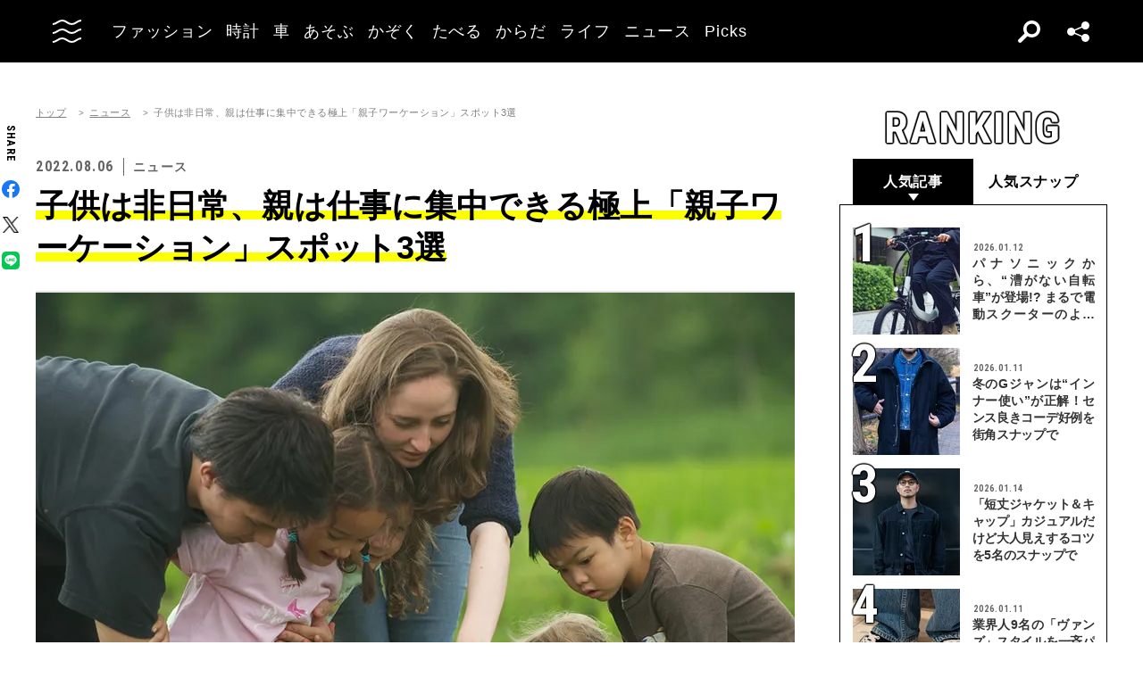

--- FILE ---
content_type: text/html; charset=UTF-8
request_url: https://oceans.tokyo.jp/article/gallery/40240/13
body_size: 72547
content:
<!DOCTYPE html><html lang=ja><head prefix="og: http://ogp.me/ns# fb: http://ogp.me/ns/fb# website: http://ogp.me/ns/website#"><meta charset=UTF-8><meta content="width=device-width, initial-scale=1.0" name=viewport><meta content="IE=edge" http-equiv=X-UA-Compatible><meta content=max-image-preview:large name=robots><meta content="telephone=no" name=format-detection><link href=https://static.oceans.tokyo.jp/asset/favicon.ico rel="shortcut icon"><title>子供は非日常、親は仕事に集中できる極上「親子ワーケーション」スポット3選 - 13枚目の画像</title><meta content="子供は非日常、親は仕事に集中できる極上「親子ワーケーション」スポット3選 - 13枚目の画像" property=og:title><meta content=website property=og:type><meta content=https://static.oceans.tokyo.jp/asset/frontend/img/og.png property=og:image><meta content=https://oceans.tokyo.jp/article/gallery/40240/13 property=og:url><meta content=子供たちにとっては楽しい夏休み。だが、在宅ワーカーにとっては「仕事に集中しにくい問題」が浮上する悩ましい時期でもある。そこで、「親子ワーケーション」という選択肢はどうか。「親子ワーケーション」とは、子供がアクティビティなどを楽しんでる間に、親は仕事に勤しむ”いいとこ取り”スタイルである。 property=og:description><meta content=summary_large_image name=twitter:card><meta content=子供たちにとっては楽しい夏休み。だが、在宅ワーカーにとっては「仕事に集中しにくい問題」が浮上する悩ましい時期でもある。そこで、「親子ワーケーション」という選択肢はどうか。「親子ワーケーション」とは、子供がアクティビティなどを楽しんでる間に、親は仕事に勤しむ”いいとこ取り”スタイルである。 name=description><link href=https://oceans.tokyo.jp/article/gallery/40240/13 rel=canonical><link href=//use.fontawesome.com rel=dns-prefetch><link href=//fonts.googleapis.com rel=dns-prefetch><link href=//fonts.gstatic.com rel=dns-prefetch><link href=//pagead2.googlesyndication.com rel=dns-prefetch><link href=//www.googletagmanager.com rel=dns-prefetch><link crossorigin="" href=//fonts.gstatic.com rel=preconnect><link href=//www.googletagmanager.com rel=preconnect><link as=style crossorigin="" href=//use.fontawesome.com/releases/v5.0.10/css/all.css rel=prefetch><link as=style href=https://static.oceans.tokyo.jp/asset/frontend/dist/style-standard-common.bundle.css rel=prefetch><link as=style href=https://static.oceans.tokyo.jp/asset/frontend/dist/style-standard-desktop.bundle.css rel=prefetch><link as=style href=https://static.oceans.tokyo.jp/asset/frontend/dist/style-standard-smartphone.bundle.css rel=prefetch><link as=script href=//pagead2.googlesyndication.com/pagead/js/adsbygoogle.js rel=prefetch><link as=script href="https://www.googletagmanager.com/gtag/js?id=UA-90357198-1" rel=prefetch><link as=script href=https://static.oceans.tokyo.jp/asset/frontend/dist/parts-standard.bundle.js rel=prefetch><link as=style href=https://use.fontawesome.com/releases/v5.0.10/css/all.css media=print onload="this.media='all'" rel=stylesheet><link as=style href="https://fonts.googleapis.com/css?family=Lato:700,900&amp;display=swap" media=print onload="this.media='all'" rel=stylesheet><link as=style href="https://fonts.googleapis.com/css2?family=Roboto+Condensed:wght@400;700&amp;display=swap" media=print onload="this.media='all'" rel=stylesheet><link as=style href=https://static.oceans.tokyo.jp/asset/frontend/dist/style-standard-common.bundle.css?20260101013057 rel=stylesheet><link as=style href=https://static.oceans.tokyo.jp/asset/frontend/dist/style-standard-desktop.bundle.css?20260101013057 media="screen and (min-width:769px)" rel=stylesheet><link as=style href=https://static.oceans.tokyo.jp/asset/frontend/dist/style-standard-smartphone.bundle.css?20260101013057 media="screen and (max-width:768px)" rel=stylesheet><script async data-ad-client=ca-pub-1985632979151495 src=https://pagead2.googlesyndication.com/pagead/js/adsbygoogle.js></script><script>(function(w,d,s,l,i){w[l]=w[l]||[];w[l].push({'gtm.start':
    new Date().getTime(),event:'gtm.js'});var f=d.getElementsByTagName(s)[0],
    j=d.createElement(s),dl=l!='dataLayer'?'&l='+l:'';j.async=true;j.src=
    'https://www.googletagmanager.com/gtm.js?id='+i+dl;f.parentNode.insertBefore(j,f);
    })(window,document,'script','dataLayer','GTM-KZR9NL4');</script><script async src="https://www.googletagmanager.com/gtag/js?id=UA-90357198-1"></script><script>window.dataLayer = window.dataLayer || [];
      function gtag(){dataLayer.push(arguments);}
      gtag('js', new Date());
    
      gtag('config', 'UA-90357198-1');
      gtag('config', 'G-RYZ13QLQ6H');
      gtag('config', 'G-7D2T81E1RH');</script><script async src="https://www.googletagmanager.com/gtag/js?id=UA-90357198-8"></script><script>window.dataLayer = window.dataLayer || [];
      function gtag(){dataLayer.push(arguments);}
      gtag('js', new Date());
    
      gtag('config', 'UA-90357198-8');</script><script>(function() {
            var pa = document.createElement('script'); pa.type = 'text/javascript'; pa.charset = "utf-8"; pa.async = true;
            pa.src = window.location.protocol + "//api.popin.cc/searchbox/oceans_tokyo.js";
            var s = document.getElementsByTagName('script')[0]; s.parentNode.insertBefore(pa, s);
        })();</script><script>var googletag = googletag || {};
  googletag.cmd = googletag.cmd || [];
  (function() {
    var gads = document.createElement('script');
    gads.async = true;
    gads.type = 'text/javascript';
    var useSSL = 'https:' == document.location.protocol;
    gads.src = (useSSL ? 'https:' : 'http:') +
      '//securepubads.g.doubleclick.net/tag/js/gpt.js';
    var node = document.getElementsByTagName('script')[0];
    node.parentNode.insertBefore(gads, node);
  })();
googletag.pubads().setTargeting("articlePageNumber","1");</script><script>window.pbjs = window.pbjs || {};
  window.pbjs.que = window.pbjs.que || [];</script><script async src=https://flux-cdn.com/client/00088/oceans_tokyo_00823.min.js></script><script>window.googletag = window.googletag || {};
   window.googletag.cmd = window.googletag.cmd || [];</script><script async src=https://securepubads.g.doubleclick.net/tag/js/gpt.js></script><script>window.fluxtag = {
        readyBids: {
            prebid: false,
            amazon: false,
            google: false
        },
        failSafeTimeout: 3000,
        isFn: function (object) {
            var _t = 'Function';
            var toString = Object.prototype.toString;
            return toString.call(object) === '[object ' + _t + ']';
        },
        launchAdServer: function () {
            if (!fluxtag.readyBids.prebid || !fluxtag.readyBids.amazon) {
                return;
            }
            fluxtag.requestAdServer();
        },
        requestAdServer: function () {
            if (!fluxtag.readyBids.google) {
                fluxtag.readyBids.google = true;
                googletag.cmd.push(function () {
                    if (!!(pbjs.setTargetingForGPTAsync) && fluxtag.isFn(pbjs.setTargetingForGPTAsync)) {
                        pbjs.que.push(function () {
                            pbjs.setTargetingForGPTAsync();
                        });
                    }
                    googletag.pubads().refresh();
                });
            }
        },
        renderAds: function (lines, failSafeTimeout) {
            googletag.cmd.push(function () {
                var failSafeTimeout = failSafeTimeout || window.fluxtag.failSafeTimeout;
                var bidRequestTimeout = (failSafeTimeout - 500) > 0 ? failSafeTimeout - 500 : failSafeTimeout;
                var refreshLines = [];
                var params = (function () {
                    // GAMを呼び出したかを確認にするフラグ
                    var readyBids = {
                        amazon: false,
                        google: false,
                        prebid: false,
                    };
                    var definedSlots = [];
                    var adsInfo = {
                        gpt: {
                            slots: [],
                            displayDivIds : [],
                        },
                        aps: {
                            slots: [],
                            divIds: [],
                        },
                        pb: {
                            divIds: []
                        }
                    };

                    googletag.pubads().getSlots().forEach(function (slot) {
                        // 既にdefineSlotされていた場合
                        definedSlots[slot.getSlotElementId()] = slot;
                    });

                    lines.forEach(function(line) {
                        var divId = line.divId;
                        
                        adsInfo.pb.divIds.push(divId);

                        refreshLines.push({
                            code: line.gpt.unitCode,
                            id: divId
                        });

                        if (definedSlots[divId]) {
                            adsInfo.gpt.slots.push(definedSlots[divId]);
                        } else {
                            var slot = googletag.defineSlot(line.gpt.unitCode, line.gpt.sizes, divId)
                                .addService(googletag.pubads());
                            
                            if (line.gpt.sizeMapping && line.gpt.sizeMapping.length > 0) {
                                var sizeMapping = googletag.sizeMapping();
                                line.gpt.sizeMapping.forEach(function(size) {
                                    sizeMapping.addSize(size[0], size[1]);
                                });
                                slot.defineSizeMapping(sizeMapping.build());
                            }
                            if (line.gpt.keyValues && line.gpt.keyValues.length > 0) {
                                line.gpt.keyValues.forEach(function(param) {
                                    slot.setTargeting(param.key, param.value);
                                });
                            }
                            adsInfo.gpt.slots.push(slot);
                            adsInfo.gpt.displayDivIds.push(divId);
                        }
                        
                        // TAM並走枠の場合
                        if (!!line.aps) {
                            adsInfo.aps.slots.push({
                                slotID: divId,
                                slotName: line.aps.slotName,
                                sizes: line.aps.sizes
                            });
                            adsInfo.aps.divIds.push(divId);
                        }
                    });
                    // APSの枠がない場合
                    if (adsInfo.aps.slots.length === 0) {
                        readyBids.amazon = true;
                    }
                    // Prebid、APSでオークション後に起動する関数 (GAMコール、広告Display)
                    var adServerSend = function () {
                        if (!readyBids.amazon || !readyBids.prebid) {
                            return;
                        }
                        if (!readyBids.google) {
                            readyBids.google = true;
                            adsInfo.gpt.displayDivIds.forEach(function(divId) {
                                googletag.display(divId);
                            });
                            if (!!(pbjs.setTargetingForGPTAsync) && fluxtag.isFn(pbjs.setTargetingForGPTAsync)) {
                                pbjs.que.push(function () {
                                    pbjs.setTargetingForGPTAsync(adsInfo.pb.divIds);
                                });
                            }
                            if (adsInfo.aps.slots.length > 0 && !!(window.apstag) && fluxtag.isFn(window.apstag.fetchBids)) {
                                window.apstag.setDisplayBids(adsInfo.aps.divIds);
                            }
                            googletag.pubads().refresh(adsInfo.gpt.slots);
                        }
                    };
                    // APSオークション後に起動する関数
                    var apsCallback = function () {
                        readyBids.amazon = true;
                        adServerSend();
                    };
                    // Prebidオークション後に起動する関数
                    var pbCallback = function () {
                        readyBids.prebid = true;
                        adServerSend();
                    };
                    // もしtimeout以内にPrebidが動作できなかった場合、最終的にGAMをコール
                    setTimeout(function () {
                        readyBids.amazon = true;
                        readyBids.prebid = true;
                        adServerSend();
                    }, failSafeTimeout);

                    return {
                        aps: {
                            slots: adsInfo.aps.slots,
                            callback: apsCallback,
                        },
                        prebid: {
                            callback: pbCallback,
                        }
                    };
                })();
                
                if (!!(window.pbFlux) && window.pbFlux.refresh && fluxtag.isFn(window.pbFlux.refresh)) {
                    // Prebid呼び出し
                    pbjs.que.push(function () {
                        window.pbFlux.refresh({
                            lines: refreshLines,
                            callback: params.prebid.callback,
                            timeout: bidRequestTimeout
                        });
                    });
                } else {
                    params.prebid.callback();
                }

                if (params.aps.slots.length > 0 && !!(window.apstag) && fluxtag.isFn(window.apstag.fetchBids)) {
                    // APS呼び出し
                    window.apstag.fetchBids({
                        slots: params.aps.slots,
                        timeout: bidRequestTimeout
                    }, function (bids) {
                        params.aps.callback();
                    });
                } else {
                    params.aps.callback();
                }
            });
        }
    };</script><script>! function (a9, a, p, s, t, A, g) {
    if (a[a9]) return;

    function q(c, r) {
      a[a9]._Q.push([c, r])
    }
    a[a9] = {
      init: function () {
        q("i", arguments)
      },
      fetchBids: function () {
        q("f", arguments)
      },
      setDisplayBids: function () {},
      targetingKeys: function () {
        return []
      },
      _Q: []
    };
    A = p.createElement(s);
    A.async = !0;
    A.src = t;
    g = p.getElementsByTagName(s)[0];
    g.parentNode.insertBefore(A, g)
  }("apstag", window, document, "script", "//c.amazon-adsystem.com/aax2/apstag.js");
  apstag.init({
    pubID: '3676', //【注意】発行されたpubID
    adServer: 'googletag',
    bidTimeout: 1e3 // 【注意】環境に合わせて数値をご設定してください
  });</script><script>googletag.cmd.push(function () {
    googletag.pubads().enableSingleRequest();
    googletag.pubads().disableInitialLoad();
    googletag.pubads().setTargeting('env', 'prd');
    googletag.enableServices();
  });</script><script crossorigin=anonymous src=https://tag.aticdn.net/piano-analytics.js></script><script>const PREFIX_ARTICLE = 'article_';
const PREFIX_AUTHOR = 'author_';
const NS_ARTICLE = 'article';
const NS_AUTHOR = 'author';
const NS_MEMBER = 'member';
const KEY_VIEWEDLIST = 'viewedList';
const KEY_SAVEDLIST = 'savedList';
const KEY_FOLLOWLIST = 'followList';
const KEY_MEMBER_KEY = 'memberKey';
const KEY_LOGINEDREDIRECT = 'loginedRedirect';

const PREFIX_TXT_SAVED_ARTICLE = '.txtSavedArticle_';
const PREFIX_TXT_AUTHOR = '.txtAuthor_';
const MSG_FOLLOW = '著者をフォローする';
const MSG_UNFOLLOW = '著者をフォロー済み';
const MSG_SAVE = '記事を保存';
const MSG_UNSAVE = '記事を保存済み';
const DEVICE_BREAK_POINT = 768;</script> <body class="article-gallery oceans" data-page=article-gallery><noscript><iframe height=0 src="https://www.googletagmanager.com/ns.html?id=GTM-KZR9NL4" style=display:none;visibility:hidden width=0></iframe></noscript> <header class=header><div class=head-wrap><div class=head-left><button class=head-btn><div class=head-btn-in><span class=top><svg id=btn_wave xmlns=http://www.w3.org/2000/svg xmlns:xlink=http://www.w3.org/1999/xlink xml:space=preserve style="enable-background:new 0 0 29 6;" version=1.1 viewbox="0 0 29 6" x=0px space=preserve y=0px><style>.btn_wave{fill:none;stroke:#ffffff;stroke-width:2;stroke-miterlimit:10;}</style><path id=btn_wave_top class=btn_wave d="M0 5 c4.8 0 4.8 -4 9.7 -4 c4.8 0 4.8 4 9.7 4 s4.8 -4 9.7 -4"><animate id=btn_wave_anim_top attributename=d begin=indefinite dur=0.4s repeatcount=1 values="M0 5 c4.8 0 4.8 -4 9.7 -4 c4.8 0 4.8 4 9.7 4 s4.8 -4 9.7 -4;M0 3 c4.8 0 0 0 9.7 0 c4.8 0 4.8 0 9.7 0 s4.8 0 9.7 0"></animate></path></svg></span> <span class=mid><svg id=btn_wave xmlns=http://www.w3.org/2000/svg xmlns:xlink=http://www.w3.org/1999/xlink xml:space=preserve style="enable-background:new 0 0 29 6;" version=1.1 viewbox="0 0 29 6" x=0px space=preserve y=0px><style>.btn_wave{fill:none;stroke:#ffffff;stroke-width:2;stroke-miterlimit:10;}</style><path id=btn_wave_mid class=btn_wave d="M0 5 c4.8 0 4.8 -4 9.7 -4 c4.8 0 4.8 4 9.7 4 s4.8 -4 9.7 -4"><animate id=btn_wave_anim_mid attributename=d begin=indefinite dur=0.4s repeatcount=1 values="M0 5 c4.8 0 4.8 -4 9.7 -4 c4.8 0 4.8 4 9.7 4 s4.8 -4 9.7 -4;M0 3 c4.8 0 0 0 9.7 0 c4.8 0 4.8 0 9.7 0 s4.8 0 9.7 0"></animate></path></svg></span> <span class=bot><svg id=btn_wave xmlns=http://www.w3.org/2000/svg xmlns:xlink=http://www.w3.org/1999/xlink xml:space=preserve style="enable-background:new 0 0 29 6;" version=1.1 viewbox="0 0 29 6" x=0px space=preserve y=0px><style>.btn_wave{fill:none;stroke:#ffffff;stroke-width:2;stroke-miterlimit:10;}</style><path id=btn_wave_bot class=btn_wave d="M0 5 c4.8 0 4.8 -4 9.7 -4 c4.8 0 4.8 4 9.7 4 s4.8 -4 9.7 -4"><animate id=btn_wave_anim_bot attributename=d begin=indefinite dur=0.4s repeatcount=1 values="M0 5 c4.8 0 4.8 -4 9.7 -4 c4.8 0 4.8 4 9.7 4 s4.8 -4 9.7 -4;M0 3 c4.8 0 0 0 9.7 0 c4.8 0 4.8 0 9.7 0 s4.8 0 9.7 0"></animate></path></svg></span></div> </button> <div class=logo-box><a href=/><img alt=OCEANS src=https://static.oceans.tokyo.jp/asset/frontend/img/logo-oceans-wh.svg></a> </div> <div class=head-nav><nav><ul><li class=link-box><a class="back-tr boder-bk" href="/category/fashion?header=fashion"><span>ファッション</span> </a> <li class=link-box><a class="back-tr boder-bk" href="/category/watch?header=watch"><span>時計</span> </a> <li class=link-box><a class="back-tr boder-bk" href="/category/car?header=car"><span>車</span> </a> <li class=link-box><a class="back-tr boder-bk" href="/category/leisure?header=leisure"><span>あそぶ</span> </a> <li class=link-box><a class="back-tr boder-bk" href="/category/family?header=family"><span>かぞく</span> </a> <li class=link-box><a class="back-tr boder-bk" href="/category/food-drink?header=food-drink"><span>たべる</span> </a> <li class=link-box><a class="back-tr boder-bk" href="/category/health?header=health"><span>からだ</span> </a> <li class=link-box><a class="back-tr boder-bk" href="/category/lifestyle?header=lifestyle"><span>ライフ</span> </a> <li class=link-box><a class="back-tr boder-bk" href="/category/news?header=news"><span>ニュース</span> </a> <li class=link-box><a class="back-tr boder-bk" href="/category/picks?header=picks"><span>Picks</span> </a> </ul> </nav> </div></div> <div class=head-right><div class=head-search><div class=search-btn></div> <div class=search-wrap><div class=form><form action=/article/search><div class="input text"><input id=keyword aria-label=SEARCH name=keyword placeholder=SEARCH type=text></div> <button type=submit></button></form> </div> </div></div> <div class=head-sns><div class=sns-btn></div> <div class=sns-box><ul><li><a class=sns-fb href=https://www.facebook.com/OCEANS.mag/ target=_blank></a> <li><a class=sns-tw-white href=https://twitter.com/OCEANS_mag target=_blank></a> <li><a class=sns-in href=https://www.instagram.com/oceans_magazine/ target=_blank><span></span></a> <li><a class=sns-li href=https://line.me/R/ti/p/%40rlb9989z target=_blank></a> <li><a class=sns-yt href=https://www.youtube.com/channel/UCNSTzFha1X5O0r12vNnb91Q/featured target=_blank></a> <li><a class=sns-tt href=https://www.tiktok.com/@oceans_magazine target=_blank></a></ul> </div></div></div></div> <div class=head-menu-wrap><div class=head-menu><div class=head-menu-in><div class=menu-top><div class=top-l><div class=logo-box><a href=/><img alt="" src=https://static.oceans.tokyo.jp/asset/frontend/img/logo-oceans-bk.svg></a> </div> <div class=sns-box><ul><li><a class=sns-fb href=https://www.facebook.com/OCEANS.mag/ target=_blank></a> <li><a class=sns-tw href=https://twitter.com/OCEANS_mag target=_blank></a> <li><a class=sns-in href=https://www.instagram.com/oceans_magazine/ target=_blank><span></span></a> <li><a class=sns-li href=https://line.me/R/ti/p/%40rlb9989z target=_blank></a> <li><a class=sns-yt href=https://www.youtube.com/channel/UCNSTzFha1X5O0r12vNnb91Q/featured target=_blank></a> <li><a class=sns-tt href=https://www.tiktok.com/@oceans_magazine target=_blank></a></ul> </div></div> <div class=top-r><div class="hov-txt-yl topic-box"><article><a href="/special/list/private-paparazzi?hamburger=_specialpick"><p class=cat>特集 <p class=txt><span>オフタイムに突撃！業界人“リアル私服”パパラッチ</span></p></a> </article> <article><a href="/article/detail/53447?hamburger=_newpick"><p class=cat>NEW <p class=txt><span>ダッフル、チェスターetc.街角のコートスタイル最新版！今季...</span></p></a> </article> <article><a href="/series/list/Seoulfood?hamburger=_seriespick"><p class=cat>連載 <p class=txt><span>男に刺さるソウルフード</span></p></a> </article></div> </div></div> <div class=menu-mid><div class="bot-l sp-ob"><div class=search-wrap><div class=form><form action=/article/search><div class="input text"><input id=keyword aria-label=SEARCH inputmode=search name=keyword placeholder=SEARCH type=text></div> <button type=submit></button></form> </div> </div> </div> <div class=mid-t><nav><ul class=pcNone><li class="ex link-box"><a class="back-tr boder-bk" href="/snap?hamburger=_snap"><span>街角パパラッチ</span> </a> <li class="ex link-box"><a class="back-tr boder-bk" href="/category/fashion?hamburger=_fashion"><span>ファッション</span> </a> </ul> <ul><li class="ex link-box spNone"><a class="back-tr boder-bk" href="/snap?hamburger=_snap"><span>街角パパラッチ</span> </a> <li class="ex link-box spNone"><a class="back-tr boder-bk" href="/category/fashion?hamburger=_fashion"><span>ファッション</span> </a> <li class="ex link-box spNone"><a class="back-tr boder-bk" href="/category/watch?hamburger=_watch"><span>時計</span> </a> <li class="ex link-box spNone"><a class="back-tr boder-bk" href="/category/car?hamburger=_car"><span>車</span> </a> <li class="ex link-box spNone"><a class="back-tr boder-bk" href="/category/leisure?hamburger=_leisure"><span>あそぶ</span> </a> </ul> <ul><li class=link-box><a class="back-tr boder-bk" href="/category/family?hamburger=_family"><span>かぞく</span> </a> <li class=link-box><a class="back-tr boder-bk" href="/category/food-drink?hamburger=_food-drink"><span>たべる</span> </a> <li class=link-box><a class="back-tr boder-bk" href="/category/health?hamburger=_health"><span>からだ</span> </a> <li class=link-box><a class="back-tr boder-bk" href="/category/lifestyle?hamburger=_lifestyle"><span>ライフ</span> </a> <li class=link-box><a class="back-tr boder-bk" href="/category/news?hamburger=_news"><span>ニュース</span> </a> <li class=link-box><a class="back-tr boder-bk" href="/category/picks?hamburger=_picks"><span>Picks</span> </a> </ul></nav> </div> <div class="link-box menu-login pcNone" style="margin: 5px 0 5px 0;"><a class="boder-yl store" href="https://oceans.tokyo.jp/feat/the_store/?hamburger=_thestore" style="display: block;"><span style="margin: 20px;vertical-align: -70%;">The STORE</span><img alt="Shopping Cart Logo" class=text_img src=https://static.oceans.tokyo.jp/asset/frontend/img/store.svg style="vertical-align: -80%;"></a> </div> <div class=mid-b><nav><ul><li class=link-box><a class="back-bk boder-bk" href="/special?hamburger=_special"><span>特集</span> </a> <li class=link-box><a class="back-bk boder-bk" href="/series?hamburger=_series"><span>連載</span> </a> <li class=link-box><a class="back-bk boder-bk" href="/magazine?hamburger=_magazine"><span>MAGAZINE</span> </a> <li class=link-box><a class="back-bk boder-bk" href="/page/about_us?hamburger=_about_us"><span>about us</span> </a> </ul> </nav> </div></div> <div class=menu-bot><div class="bot-l pc-ob"><div class=search-wrap><div class=form><form action=/article/search><div class="input text"><input id=keyword aria-label=SEARCH name=keyword placeholder=SEARCH type=text></div> <button type=submit></button></form> </div> </div> </div> <div class="bot-r spNone"><div class="link-box menu-login"><a class="boder-yl store" href="https://oceans.tokyo.jp/feat/the_store/?hamburger=_thestore" style="display: block;"><span style="vertical-align: -120%;">The STORE</span><img alt="Shopping Cart Logo" class=text_img src=https://static.oceans.tokyo.jp/asset/frontend/img/store.svg></a> </div> </div></div></div> </div> </div></header> <script type=application/ld+json>{
    "@context": "https://schema.org",
    "@type": "SiteNavigationElement",
    "hasPart": [
        {
            "@type": "CollectionPage",
            "name": "ファッション",
            "url": "https://oceans.tokyo.jp/category/fashion?header=fashion"
        },
        {
            "@type": "CollectionPage",
            "name": "時計",
            "url": "https://oceans.tokyo.jp/category/watch?header=watch"
        },
        {
            "@type": "CollectionPage",
            "name": "車",
            "url": "https://oceans.tokyo.jp/category/car?header=car"
        },
        {
            "@type": "CollectionPage",
            "name": "あそぶ",
            "url": "https://oceans.tokyo.jp/category/leisure?header=leisure"
        },
        {
            "@type": "CollectionPage",
            "name": "かぞく",
            "url": "https://oceans.tokyo.jp/category/family?header=family"
        },
        {
            "@type": "CollectionPage",
            "name": "たべる",
            "url": "https://oceans.tokyo.jp/category/food-drink?header=food-drink"
        },
        {
            "@type": "CollectionPage",
            "name": "からだ",
            "url": "https://oceans.tokyo.jp/category/health?header=health"
        },
        {
            "@type": "CollectionPage",
            "name": "ライフ",
            "url": "https://oceans.tokyo.jp/category/lifestyle?header=lifestyle"
        },
        {
            "@type": "CollectionPage",
            "name": "ニュース",
            "url": "https://oceans.tokyo.jp/category/news?header=news"
        },
        {
            "@type": "CollectionPage",
            "name": "Picks",
            "url": "https://oceans.tokyo.jp/category/picks?header=picks"
        }
    ]
}</script> <div id=iasContainer class=iasContainer><div class=detaile-sns-box-pc><div class=sns-box><p class=txt>SHARE <ul><li><a class=sns-fb data-base-url=https://www.facebook.com/share.php href="https://www.facebook.com/share.php?u=https://oceans.tokyo.jp/article/detail/40240" target=_blank></a> <li><a class=sns-tw data-base-url=http://twitter.com/share href="http://twitter.com/share?text=OCEANS+%E3%82%AA%E3%83%BC%E3%82%B7%E3%83%A3%E3%83%B3%E3%82%BA%EF%BD%9C%E7%94%B7%E3%81%AE%E6%97%A5%E5%B8%B8%E3%82%92%E6%A5%BD%E3%81%97%E3%81%8F%E3%81%99%E3%82%8B%E6%83%85%E5%A0%B1%E7%99%BA%E4%BF%A1%E5%B1%80&url=https://oceans.tokyo.jp/article/detail/40240" target=_blank></a> <li><a class=sns-li data-base-url=http://line.me/R/msg/text/ href=http://line.me/R/msg/text/?OCEANS+%E3%82%AA%E3%83%BC%E3%82%B7%E3%83%A3%E3%83%B3%E3%82%BA%EF%BD%9C%E7%94%B7%E3%81%AE%E6%97%A5%E5%B8%B8%E3%82%92%E6%A5%BD%E3%81%97%E3%81%8F%E3%81%99%E3%82%8B%E6%83%85%E5%A0%B1%E7%99%BA%E4%BF%A1%E5%B1%80%0D%0Ahttps://oceans.tokyo.jp/article/detail/40240 target=_blank></a></ul></div> </div> <div id=articleContainer-40240-1 class="iasItem page"><div class="ad-gate ad-gate-pc sp-none"></div> <div class=cont><div class=article-wrapper><div class=contLeft><section><div class=article-head><div class=oc-breadcrumb><ol class=oc-breadcrumb__list><li class=oc-breadcrumb__item><a href=/>トップ</a><li class=oc-breadcrumb__item><a href=/category/news>ニュース</a><li class=oc-breadcrumb__item><span>子供は非日常、親は仕事に集中できる極上「親子ワーケーション」スポット3選</span></ol></div><script type=application/ld+json>{"@context": "http://schema.org","@type": "BreadcrumbList","itemListElement": [{
  "@type": "ListItem",
  "position": 1,
  "item": {
    "@id": "https://oceans.tokyo.jp/",
    "name": "トップ"
  }
},{
  "@type": "ListItem",
  "position": 2,
  "item": {
    "@id": "https://oceans.tokyo.jp/category/news",
    "name": "ニュース"
  }
},{
  "@type": "ListItem",
  "position": 3,
  "item": {
    "@id": "https://oceans.tokyo.jp/article/gallery/40240/13",
    "name": "子供は非日常、親は仕事に集中できる極上「親子ワーケーション」スポット3選"
  }
}]}</script> <div class=head-top><div class=sta-box><p class=data>2022.08.06 <p class=cat>ニュース</div> </div> <div class=tit-box><h1 class=tit><span class=articleTitle>子供は非日常、親は仕事に集中できる極上「親子ワーケーション」スポット3選</span> </h1> </div></div> <div class="pcNone piano-properties-section spNone"><span class=piano-main-category data-piano-main-category=ニュース></span> <span class=piano-character-count data-piano-character-count=2991></span> <span class=piano-article-type data-piano-article-type=通常記事></span></div> <figure class=articleGalleryImg><img alt="子供は非日常、親は仕事に集中できる極上「親子ワーケーション」スポット3選 - 13枚目の画像" src="https://images.oceans.tokyo.jp/media/article/40240/images/editor/aa54655b708e41298d7cad6bc7286f17d5e07a84.jpg?w=850"> <figcaption class=meta>ネイティブスピーカーのインストラクターのサポートのもと、世界中から集まった子供たちと過ごせる。英語が話せなくともフォロー体制が整っているので心配なし。</figcaption></figure> <div class=articleGalleryBtn><p class=prev><a href=/article/gallery/40240/12>前の画像</a> <p class=next><a href=/article/gallery/40240/14>次の画像</a> </div> <div class=articleGalleryList><ul><li><a href=/article/gallery/40240/1><figure><div aria-label="子供は非日常、親は仕事に集中できる極上「親子ワーケーション」スポット3選 - 1枚目の画像" class="img lazyload" data-bg="https://images.oceans.tokyo.jp/media/article/40240/images/editor/03e76f1d5f41f101d3232f7093848a4d95bb356e.jpg?w=150" role=img></div> </figure> </a> <li><a href=/article/gallery/40240/2><figure><div aria-label="子供は非日常、親は仕事に集中できる極上「親子ワーケーション」スポット3選 - 2枚目の画像" class="img lazyload" data-bg="https://images.oceans.tokyo.jp/media/article/40240/images/editor/40831663e772eef72ef2b56fae7b36b9ac2c6adb.jpg?w=150" role=img></div> </figure> </a> <li><a href=/article/gallery/40240/3><figure><div aria-label="子供は非日常、親は仕事に集中できる極上「親子ワーケーション」スポット3選 - 3枚目の画像" class="img lazyload" data-bg="https://images.oceans.tokyo.jp/media/article/40240/images/editor/50a0ff936f9cd3061f156f00f8ad34121ac61a25.jpg?w=150" role=img></div> </figure> </a> <li><a href=/article/gallery/40240/4><figure><div aria-label="子供は非日常、親は仕事に集中できる極上「親子ワーケーション」スポット3選 - 4枚目の画像" class="img lazyload" data-bg="https://images.oceans.tokyo.jp/media/article/40240/images/editor/5d0cd6d94210ae22f06c11e9ae98f9fd90e53282.jpg?w=150" role=img></div> </figure> </a> <li><a href=/article/gallery/40240/5><figure><div aria-label="子供は非日常、親は仕事に集中できる極上「親子ワーケーション」スポット3選 - 5枚目の画像" class="img lazyload" data-bg="https://images.oceans.tokyo.jp/media/article/40240/images/editor/75a8795eaf5abb680c0deade2e7271eea8551c8d.jpg?w=150" role=img></div> </figure> </a> <li><a href=/article/gallery/40240/6><figure><div aria-label="子供は非日常、親は仕事に集中できる極上「親子ワーケーション」スポット3選 - 6枚目の画像" class="img lazyload" data-bg="https://images.oceans.tokyo.jp/media/article/40240/images/editor/ad93eaff4855016ebe9e1bcd68d33cb142c0f865.jpg?w=150" role=img></div> </figure> </a> <li><a href=/article/gallery/40240/7><figure><div aria-label="子供は非日常、親は仕事に集中できる極上「親子ワーケーション」スポット3選 - 7枚目の画像" class="img lazyload" data-bg="https://images.oceans.tokyo.jp/media/article/40240/images/editor/d655813dcdbfaaef715a2a615f11a13f1d4e4610.jpg?w=150" role=img></div> </figure> </a> <li><a href=/article/gallery/40240/8><figure><div aria-label="子供は非日常、親は仕事に集中できる極上「親子ワーケーション」スポット3選 - 8枚目の画像" class="img lazyload" data-bg="https://images.oceans.tokyo.jp/media/article/40240/images/editor/dce319fab3ae2f90652f090973a5454dfa7a1816.jpg?w=150" role=img></div> </figure> </a> <li><a href=/article/gallery/40240/9><figure><div aria-label="子供は非日常、親は仕事に集中できる極上「親子ワーケーション」スポット3選 - 9枚目の画像" class="img lazyload" data-bg="https://images.oceans.tokyo.jp/media/article/40240/images/editor/1046cc814f3eae5de590e4b9f446a8bd1e1a3f8d.jpg?w=150" role=img></div> </figure> </a> <li><a href=/article/gallery/40240/10><figure><div aria-label="子供は非日常、親は仕事に集中できる極上「親子ワーケーション」スポット3選 - 10枚目の画像" class="img lazyload" data-bg="https://images.oceans.tokyo.jp/media/article/40240/images/editor/7f150a1229e21726876ce76d93e030ae5ddbb1a9.jpg?w=150" role=img></div> </figure> </a> <li><a href=/article/gallery/40240/11><figure><div aria-label="子供は非日常、親は仕事に集中できる極上「親子ワーケーション」スポット3選 - 11枚目の画像" class="img lazyload" data-bg="https://images.oceans.tokyo.jp/media/article/40240/images/editor/857e572a71085628e4947b398d380c5b118104b6.jpg?w=150" role=img></div> </figure> </a> <li><a href=/article/gallery/40240/12><figure><div aria-label="子供は非日常、親は仕事に集中できる極上「親子ワーケーション」スポット3選 - 12枚目の画像" class="img lazyload" data-bg="https://images.oceans.tokyo.jp/media/article/40240/images/editor/9fd1d53545572bdb48195e913c5770968ac32703.jpg?w=150" role=img></div> </figure> </a> <li><a href=/article/gallery/40240/13><figure><div aria-label="子供は非日常、親は仕事に集中できる極上「親子ワーケーション」スポット3選 - 13枚目の画像" class="img lazyload" data-bg="https://images.oceans.tokyo.jp/media/article/40240/images/editor/aa54655b708e41298d7cad6bc7286f17d5e07a84.jpg?w=150" role=img></div> </figure> </a> <li><a href=/article/gallery/40240/14><figure><div aria-label="子供は非日常、親は仕事に集中できる極上「親子ワーケーション」スポット3選 - 14枚目の画像" class="img lazyload" data-bg="https://images.oceans.tokyo.jp/media/article/40240/images/editor/cb864926b4004809bb1e0061a073172510fae652.jpg?w=150" role=img></div> </figure> </a> <li><a href=/article/gallery/40240/15><figure><div aria-label="子供は非日常、親は仕事に集中できる極上「親子ワーケーション」スポット3選 - 15枚目の画像" class="img lazyload" data-bg="https://images.oceans.tokyo.jp/media/article/40240/images/editor/4116b3d619f039b817d16bdea8b83e83ef1ecc4c.jpg?w=150" role=img></div> </figure> </a> <li><a href=/article/gallery/40240/16><figure><div aria-label="子供は非日常、親は仕事に集中できる極上「親子ワーケーション」スポット3選 - 16枚目の画像" class="img lazyload" data-bg="https://images.oceans.tokyo.jp/media/article/40240/images/editor/8ec961bd423f00d530b203fcba86abd0104c2380.jpg?w=150" role=img></div> </figure> </a> <li><a href=/article/gallery/40240/17><figure><div aria-label="子供は非日常、親は仕事に集中できる極上「親子ワーケーション」スポット3選 - 17枚目の画像" class="img lazyload" data-bg="https://images.oceans.tokyo.jp/media/article/40240/images/editor/9606aa465c358bc51e159f99c0fbb04b04d60299.jpg?w=150" role=img></div> </figure> </a> <li><a href=/article/gallery/40240/18><figure><div aria-label="子供は非日常、親は仕事に集中できる極上「親子ワーケーション」スポット3選 - 18枚目の画像" class="img lazyload" data-bg="https://images.oceans.tokyo.jp/media/article/40240/images/editor/c653d3360d0bcbee2c6ff92542367304aa8a8f10.jpg?w=150" role=img></div> </figure> </a> <li><a href=/article/gallery/40240/19><figure><div aria-label="子供は非日常、親は仕事に集中できる極上「親子ワーケーション」スポット3選 - 19枚目の画像" class="img lazyload" data-bg="https://images.oceans.tokyo.jp/media/article/40240/images/editor/e418bed539eb402048f900cef145875d6b6e3fc3.jpg?w=150" role=img></div> </figure> </a> <li><a href=/article/gallery/40240/20><figure><div aria-label="子供は非日常、親は仕事に集中できる極上「親子ワーケーション」スポット3選 - 20枚目の画像" class="img lazyload" data-bg="https://images.oceans.tokyo.jp/media/article/40240/images/editor/3caa62825dbf28f131f7d55a918a6a48786d73d9.jpg?w=150" role=img></div> </figure> </a> <li><a href=/article/gallery/40240/21><figure><div aria-label="子供は非日常、親は仕事に集中できる極上「親子ワーケーション」スポット3選 - 21枚目の画像" class="img lazyload" data-bg="https://images.oceans.tokyo.jp/media/article/40240/images/editor/69fd34d53980ef4bb881ee2b84c3f60051498577.jpg?w=150" role=img></div> </figure> </a> <li><a href=/article/gallery/40240/22><figure><div aria-label="子供は非日常、親は仕事に集中できる極上「親子ワーケーション」スポット3選 - 22枚目の画像" class="img lazyload" data-bg="https://images.oceans.tokyo.jp/media/article/40240/images/editor/7e7635d66c02573b2d24fc142228ba2fd8dd4e43.jpg?w=150" role=img></div> </figure> </a> <li><a href=/article/gallery/40240/23><figure><div aria-label="子供は非日常、親は仕事に集中できる極上「親子ワーケーション」スポット3選 - 23枚目の画像" class="img lazyload" data-bg="https://images.oceans.tokyo.jp/media/article/40240/images/editor/7fd0c00369a63cc6cf0b7f38353eccc9cc93ed88.jpg?w=150" role=img></div> </figure> </a> <li><a href=/article/gallery/40240/24><figure><div aria-label="子供は非日常、親は仕事に集中できる極上「親子ワーケーション」スポット3選 - 24枚目の画像" class="img lazyload" data-bg="https://images.oceans.tokyo.jp/media/article/40240/images/editor/ae266f61391253dc01ad5bb795633b7e72067a8c.jpg?w=150" role=img></div> </figure> </a> <li><a href=/article/gallery/40240/25><figure><div aria-label="子供は非日常、親は仕事に集中できる極上「親子ワーケーション」スポット3選 - 25枚目の画像" class="img lazyload" data-bg="https://images.oceans.tokyo.jp/media/article/40240/images/editor/b0de329ea219aa92b982ed64553d127779dcefb7.jpg?w=150" role=img></div> </figure> </a> <li><a href=/article/gallery/40240/26><figure><div aria-label="子供は非日常、親は仕事に集中できる極上「親子ワーケーション」スポット3選 - 26枚目の画像" class="img lazyload" data-bg="https://images.oceans.tokyo.jp/media/article/40240/images/editor/b690cb4e0a640a8bb0b3d6e5ab8e645325b88775.jpg?w=150" role=img></div> </figure> </a> <li><a href=/article/gallery/40240/27><figure><div aria-label="子供は非日常、親は仕事に集中できる極上「親子ワーケーション」スポット3選 - 27枚目の画像" class="img lazyload" data-bg="https://images.oceans.tokyo.jp/media/article/40240/images/editor/d6fa2090588208138bf0ef550784cca233b7b1c3.jpg?w=150" role=img></div> </figure> </a> <li><a href=/article/gallery/40240/28><figure><div aria-label="子供は非日常、親は仕事に集中できる極上「親子ワーケーション」スポット3選 - 28枚目の画像" class="img lazyload" data-bg="https://images.oceans.tokyo.jp/media/article/40240/images/editor/0bb8c86a4c1e8efb583d51da68b49c5d71e943c8.jpg?w=150" role=img></div> </figure> </a> <li><a href=/article/gallery/40240/29><figure><div aria-label="子供は非日常、親は仕事に集中できる極上「親子ワーケーション」スポット3選 - 29枚目の画像" class="img lazyload" data-bg="https://images.oceans.tokyo.jp/media/article/40240/images/editor/1aaaf5df9be3e2c2fd56638206941e676aab9085.jpg?w=150" role=img></div> </figure> </a> <li><a href=/article/gallery/40240/30><figure><div aria-label="子供は非日常、親は仕事に集中できる極上「親子ワーケーション」スポット3選 - 30枚目の画像" class="img lazyload" data-bg="https://images.oceans.tokyo.jp/media/article/40240/images/editor/26825fd03a66cee1b8e13bb4625822b1ae07735e.jpg?w=150" role=img></div> </figure> </a> <li><a href=/article/gallery/40240/31><figure><div aria-label="子供は非日常、親は仕事に集中できる極上「親子ワーケーション」スポット3選 - 31枚目の画像" class="img lazyload" data-bg="https://images.oceans.tokyo.jp/media/article/40240/images/editor/2999e82e805afab385d059395c3f0dfffb37b8f4.jpg?w=150" role=img></div> </figure> </a> <li><a href=/article/gallery/40240/32><figure><div aria-label="子供は非日常、親は仕事に集中できる極上「親子ワーケーション」スポット3選 - 32枚目の画像" class="img lazyload" data-bg="https://images.oceans.tokyo.jp/media/article/40240/images/editor/2aea5f77a10a71affe3b20ba44a7d8d0aa9362dc.jpg?w=150" role=img></div> </figure> </a> <li><a href=/article/gallery/40240/33><figure><div aria-label="子供は非日常、親は仕事に集中できる極上「親子ワーケーション」スポット3選 - 33枚目の画像" class="img lazyload" data-bg="https://images.oceans.tokyo.jp/media/article/40240/images/editor/3ab58c69cf6f8472c903af438c93fb213457d92e.jpg?w=150" role=img></div> </figure> </a> <li><a href=/article/gallery/40240/34><figure><div aria-label="子供は非日常、親は仕事に集中できる極上「親子ワーケーション」スポット3選 - 34枚目の画像" class="img lazyload" data-bg="https://images.oceans.tokyo.jp/media/article/40240/images/editor/5eecbe68b9250e4af23d7d9e3679e8ce3889a81d.jpg?w=150" role=img></div> </figure> </a> <li><a href=/article/gallery/40240/35><figure><div aria-label="子供は非日常、親は仕事に集中できる極上「親子ワーケーション」スポット3選 - 35枚目の画像" class="img lazyload" data-bg="https://images.oceans.tokyo.jp/media/article/40240/images/editor/8d3e3175eb21ffc2934a6864381c3a681b4f6f27.jpg?w=150" role=img></div> </figure> </a> <li><a href=/article/gallery/40240/36><figure><div aria-label="子供は非日常、親は仕事に集中できる極上「親子ワーケーション」スポット3選 - 36枚目の画像" class="img lazyload" data-bg="https://images.oceans.tokyo.jp/media/article/40240/images/editor/8e1475b55d064c3f1c7b32ab4b4a9d0e922c951b.jpg?w=150" role=img></div> </figure> </a> <li><a href=/article/gallery/40240/37><figure><div aria-label="子供は非日常、親は仕事に集中できる極上「親子ワーケーション」スポット3選 - 37枚目の画像" class="img lazyload" data-bg="https://images.oceans.tokyo.jp/media/article/40240/images/editor/b3099820fd769c02d04d9e3ae0030bdae3049539.jpg?w=150" role=img></div> </figure> </a> <li><a href=/article/gallery/40240/38><figure><div aria-label="子供は非日常、親は仕事に集中できる極上「親子ワーケーション」スポット3選 - 38枚目の画像" class="img lazyload" data-bg="https://images.oceans.tokyo.jp/media/article/40240/images/editor/bfcad2a3d2c04e473fe0e837cd9ec7ba19da6419.jpg?w=150" role=img></div> </figure> </a> <li><a href=/article/gallery/40240/39><figure><div aria-label="子供は非日常、親は仕事に集中できる極上「親子ワーケーション」スポット3選 - 39枚目の画像" class="img lazyload" data-bg="https://images.oceans.tokyo.jp/media/article/40240/images/editor/d3f66f91a6172a1a18498b8575d8e80ac9900ff9.jpg?w=150" role=img></div> </figure> </a> <li><a href=/article/gallery/40240/40><figure><div aria-label="子供は非日常、親は仕事に集中できる極上「親子ワーケーション」スポット3選 - 40枚目の画像" class="img lazyload" data-bg="https://images.oceans.tokyo.jp/media/article/40240/images/editor/350297942148f86f75cdd8aa8bdbda196b017a85.jpg?w=150" role=img></div> </figure> </a> <li><a href=/article/gallery/40240/41><figure><div aria-label="子供は非日常、親は仕事に集中できる極上「親子ワーケーション」スポット3選 - 41枚目の画像" class="img lazyload" data-bg="https://images.oceans.tokyo.jp/media/article/40240/images/editor/5c5e812228aa56632e21819cfc7421b0deb71c26.jpg?w=150" role=img></div> </figure> </a> <li><a href=/article/gallery/40240/42><figure><div aria-label="子供は非日常、親は仕事に集中できる極上「親子ワーケーション」スポット3選 - 42枚目の画像" class="img lazyload" data-bg="https://images.oceans.tokyo.jp/media/article/40240/images/editor/5d9c00783308c2c906b33636d0d0b750e625dc3b.jpg?w=150" role=img></div> </figure> </a> <li><a href=/article/gallery/40240/43><figure><div aria-label="子供は非日常、親は仕事に集中できる極上「親子ワーケーション」スポット3選 - 43枚目の画像" class="img lazyload" data-bg="https://images.oceans.tokyo.jp/media/article/40240/images/editor/65fb6c7329e72dfd51e4d8961ffddbef9d842bda.jpg?w=150" role=img></div> </figure> </a> <li><a href=/article/gallery/40240/44><figure><div aria-label="子供は非日常、親は仕事に集中できる極上「親子ワーケーション」スポット3選 - 44枚目の画像" class="img lazyload" data-bg="https://images.oceans.tokyo.jp/media/article/40240/images/editor/76dcd61c149379cfde380737d02718bafbefed1d.jpg?w=150" role=img></div> </figure> </a> <li><a href=/article/gallery/40240/45><figure><div aria-label="子供は非日常、親は仕事に集中できる極上「親子ワーケーション」スポット3選 - 45枚目の画像" class="img lazyload" data-bg="https://images.oceans.tokyo.jp/media/article/40240/images/editor/88abdcd49ea292d94c2b9e188e81a6a4cc3b5e37.jpg?w=150" role=img></div> </figure> </a> <li><a href=/article/gallery/40240/46><figure><div aria-label="子供は非日常、親は仕事に集中できる極上「親子ワーケーション」スポット3選 - 46枚目の画像" class="img lazyload" data-bg="https://images.oceans.tokyo.jp/media/article/40240/images/editor/8d9927d6c9ce3e6621ba89f6bcf026052678c694.jpg?w=150" role=img></div> </figure> </a> <li><a href=/article/gallery/40240/47><figure><div aria-label="子供は非日常、親は仕事に集中できる極上「親子ワーケーション」スポット3選 - 47枚目の画像" class="img lazyload" data-bg="https://images.oceans.tokyo.jp/media/article/40240/images/editor/b26969ea2a6b622ae79a39da4fb461cea27febd5.jpg?w=150" role=img></div> </figure> </a> <li><a href=/article/gallery/40240/48><figure><div aria-label="子供は非日常、親は仕事に集中できる極上「親子ワーケーション」スポット3選 - 48枚目の画像" class="img lazyload" data-bg="https://images.oceans.tokyo.jp/media/article/40240/images/editor/c2449f1abc1bb7b36d4ffb9c77211fb63dc92374.jpg?w=150" role=img></div> </figure> </a> <li><a href=/article/gallery/40240/49><figure><div aria-label="子供は非日常、親は仕事に集中できる極上「親子ワーケーション」スポット3選 - 49枚目の画像" class="img lazyload" data-bg="https://images.oceans.tokyo.jp/media/article/40240/images/editor/c63798ff55b3f3d801c9184637d0c19c7a8ddeb4.jpg?w=150" role=img></div> </figure> </a> <li><a href=/article/gallery/40240/50><figure><div aria-label="子供は非日常、親は仕事に集中できる極上「親子ワーケーション」スポット3選 - 50枚目の画像" class="img lazyload" data-bg="https://images.oceans.tokyo.jp/media/article/40240/images/editor/cacc3f41e6d7ef07e1cb3a37a53b077df74b4bd4.jpg?w=150" role=img></div> </figure> </a> <li><a href=/article/gallery/40240/51><figure><div aria-label="子供は非日常、親は仕事に集中できる極上「親子ワーケーション」スポット3選 - 51枚目の画像" class="img lazyload" data-bg="https://images.oceans.tokyo.jp/media/article/40240/images/editor/ce0f86804867755f13b23f809961fe97064ac915.jpg?w=150" role=img></div> </figure> </a> <li><a href=/article/gallery/40240/52><figure><div aria-label="子供は非日常、親は仕事に集中できる極上「親子ワーケーション」スポット3選 - 52枚目の画像" class="img lazyload" data-bg="https://images.oceans.tokyo.jp/media/article/40240/images/editor/e4c496bae650c2134e45b2d5a8902129f0087d46.jpg?w=150" role=img></div> </figure> </a> <li><a href=/article/gallery/40240/53><figure><div aria-label="子供は非日常、親は仕事に集中できる極上「親子ワーケーション」スポット3選 - 53枚目の画像" class="img lazyload" data-bg="https://images.oceans.tokyo.jp/media/article/40240/images/editor/f33474d7b038c84ad74f462e871def85c73f60be.jpg?w=150" role=img></div> </figure> </a> <li><a href=/article/gallery/40240/54><figure><div aria-label="子供は非日常、親は仕事に集中できる極上「親子ワーケーション」スポット3選 - 54枚目の画像" class="img lazyload" data-bg="https://images.oceans.tokyo.jp/media/article/40240/images/editor/fa922fb28630ceeeeb6a2a1e63e33699466ca37d.jpg?w=150" role=img></div> </figure> </a> <li><a href=/article/gallery/40240/55><figure><div aria-label="子供は非日常、親は仕事に集中できる極上「親子ワーケーション」スポット3選 - 55枚目の画像" class="img lazyload" data-bg="https://images.oceans.tokyo.jp/media/article/40240/images/editor/22ec23463246f88e9dc67138ae4501c488f559fa.jpg?w=150" role=img></div> </figure> </a> <li><a href=/article/gallery/40240/56><figure><div aria-label="子供は非日常、親は仕事に集中できる極上「親子ワーケーション」スポット3選 - 56枚目の画像" class="img lazyload" data-bg="https://images.oceans.tokyo.jp/media/article/40240/images/editor/5d29d5ffe33544fde176213a6e9ee82c0de649e3.jpg?w=150" role=img></div> </figure> </a> <li><a href=/article/gallery/40240/57><figure><div aria-label="子供は非日常、親は仕事に集中できる極上「親子ワーケーション」スポット3選 - 57枚目の画像" class="img lazyload" data-bg="https://images.oceans.tokyo.jp/media/article/40240/images/editor/60221f22f81170ac903539dd545f67429e2ed67e.jpg?w=150" role=img></div> </figure> </a> <li><a href=/article/gallery/40240/58><figure><div aria-label="子供は非日常、親は仕事に集中できる極上「親子ワーケーション」スポット3選 - 58枚目の画像" class="img lazyload" data-bg="https://images.oceans.tokyo.jp/media/article/40240/images/editor/6d86dd75d2d2962b89eadda43ecb6c947a55927c.jpg?w=150" role=img></div> </figure> </a> <li><a href=/article/gallery/40240/59><figure><div aria-label="子供は非日常、親は仕事に集中できる極上「親子ワーケーション」スポット3選 - 59枚目の画像" class="img lazyload" data-bg="https://images.oceans.tokyo.jp/media/article/40240/images/editor/7ab3c70dcb2880fecc5c36268987d460b29cf14d.jpg?w=150" role=img></div> </figure> </a> <li><a href=/article/gallery/40240/60><figure><div aria-label="子供は非日常、親は仕事に集中できる極上「親子ワーケーション」スポット3選 - 60枚目の画像" class="img lazyload" data-bg="https://images.oceans.tokyo.jp/media/article/40240/images/editor/8cd6b422d7fcc6348bd46fd138f46f1871b989fa.jpg?w=150" role=img></div> </figure> </a> <li><a href=/article/gallery/40240/61><figure><div aria-label="子供は非日常、親は仕事に集中できる極上「親子ワーケーション」スポット3選 - 61枚目の画像" class="img lazyload" data-bg="https://images.oceans.tokyo.jp/media/article/40240/images/editor/a919eca573e3d6f4f6a2621db6a7eda86e946c98.jpg?w=150" role=img></div> </figure> </a> <li><a href=/article/gallery/40240/62><figure><div aria-label="子供は非日常、親は仕事に集中できる極上「親子ワーケーション」スポット3選 - 62枚目の画像" class="img lazyload" data-bg="https://images.oceans.tokyo.jp/media/article/40240/images/editor/c1d1960661e62ec3e4523d1fa6db3bdf685b9cde.jpg?w=150" role=img></div> </figure> </a> <li><a href=/article/gallery/40240/63><figure><div aria-label="子供は非日常、親は仕事に集中できる極上「親子ワーケーション」スポット3選 - 63枚目の画像" class="img lazyload" data-bg="https://images.oceans.tokyo.jp/media/article/40240/images/editor/c2e0203a7c5ecf8835bc2a042b141902c780938b.jpg?w=150" role=img></div> </figure> </a> <li><a href=/article/gallery/40240/64><figure><div aria-label="子供は非日常、親は仕事に集中できる極上「親子ワーケーション」スポット3選 - 64枚目の画像" class="img lazyload" data-bg="https://images.oceans.tokyo.jp/media/article/40240/images/editor/ff8c67d1c88d636c2e251b1960b65401f1ad7058.jpg?w=150" role=img></div> </figure> </a> <li><a href=/article/gallery/40240/65><figure><div aria-label="子供は非日常、親は仕事に集中できる極上「親子ワーケーション」スポット3選 - 65枚目の画像" class="img lazyload" data-bg="https://images.oceans.tokyo.jp/media/article/40240/images/editor/1810cdc3ad753c8c7e2ef6ec45fb71df80e48f82.jpg?w=150" role=img></div> </figure> </a> <li><a href=/article/gallery/40240/66><figure><div aria-label="子供は非日常、親は仕事に集中できる極上「親子ワーケーション」スポット3選 - 66枚目の画像" class="img lazyload" data-bg="https://images.oceans.tokyo.jp/media/article/40240/images/editor/29cf036e2ab5e0c62b18b1582279f2ba737db7e8.jpg?w=150" role=img></div> </figure> </a> <li><a href=/article/gallery/40240/67><figure><div aria-label="子供は非日常、親は仕事に集中できる極上「親子ワーケーション」スポット3選 - 67枚目の画像" class="img lazyload" data-bg="https://images.oceans.tokyo.jp/media/article/40240/images/editor/2c67927978ee5c2c270f51bda3a05fd8144b25e6.jpg?w=150" role=img></div> </figure> </a> <li><a href=/article/gallery/40240/68><figure><div aria-label="子供は非日常、親は仕事に集中できる極上「親子ワーケーション」スポット3選 - 68枚目の画像" class="img lazyload" data-bg="https://images.oceans.tokyo.jp/media/article/40240/images/editor/791908a606a9bc5bb916a8055ad513dc9e467b32.jpg?w=150" role=img></div> </figure> </a> <li><a href=/article/gallery/40240/69><figure><div aria-label="子供は非日常、親は仕事に集中できる極上「親子ワーケーション」スポット3選 - 69枚目の画像" class="img lazyload" data-bg="https://images.oceans.tokyo.jp/media/article/40240/images/editor/7d219bc7a20258e53c38f30e848e13158217ee95.jpg?w=150" role=img></div> </figure> </a> <li><a href=/article/gallery/40240/70><figure><div aria-label="子供は非日常、親は仕事に集中できる極上「親子ワーケーション」スポット3選 - 70枚目の画像" class="img lazyload" data-bg="https://images.oceans.tokyo.jp/media/article/40240/images/editor/aecacd91c2dc0f03047cef1982d868525fc7790e.jpg?w=150" role=img></div> </figure> </a> <li><a href=/article/gallery/40240/71><figure><div aria-label="子供は非日常、親は仕事に集中できる極上「親子ワーケーション」スポット3選 - 71枚目の画像" class="img lazyload" data-bg="https://images.oceans.tokyo.jp/media/article/40240/images/editor/be462efdb3aa5369afb1722ab0bcc2bf2b22e3ed.jpg?w=150" role=img></div> </figure> </a> <li><a href=/article/gallery/40240/72><figure><div aria-label="子供は非日常、親は仕事に集中できる極上「親子ワーケーション」スポット3選 - 72枚目の画像" class="img lazyload" data-bg="https://images.oceans.tokyo.jp/media/article/40240/images/editor/e39ac24a1372c11265c78e93c6d5bbd6f3c22a8c.jpg?w=150" role=img></div> </figure> </a> </ul> </div> <div class=contBtn><a href=/article/detail/40240>記事に戻る</a> </div> <div class=articleDetailAdd><div class="ad-pc ad40240 adFrame1403 add"></div> <div class="ad-pc ad40240 adFrame1404 add"></div></div></section> <div class=_popIn_recommend_2 data-url=https://oceans.tokyo.jp/article/detail/40240></div></div> <div class=contRight><div class=follow_side_area><section class="ranking-sec-side spNone"><div class=tit-box-side><h2 class=tit><span class=en><span>RANKING</span></span> </h2> </div> <div class="ranking-box tab-box"><ul class=tab-sw><li id=ranking-article class=active><h3 class=tit>人気記事</h3> <li id=ranking-snap><h3 class=tit>人気スナップ</h3> </ul> <div class=tab-list><div id=ranking-article-list class=tab-list-in style="display: block"><ul class=hov-img><li class=article-ranking-article><article><a href="/article/detail/53464?module=article_articleranking"><div class=img-box><div class=img style="background-image: url(https://images.oceans.tokyo.jp/media/article/53464/images/main_image_4b0e7ae7653377dc9b80697884cc0e1b8531ba27.jpg?d=120x120);"></div> </div> <div class=txt-box><div class=sta-box><p class=data>2026.01.12 </div> <p class=txt>パナソニックから、“漕がない自転車”が登場!? まるで電動スクーターのように、ススーッと快適</div></a> </article> <li class=article-ranking-article><article><a href="/article/detail/53396?module=article_articleranking"><div class=img-box><div class=img style="background-image: url(https://images.oceans.tokyo.jp/media/article/53396/images/main_image_d70cdded191eeb5128284052c6725ce86d11d6cf.jpg?d=120x120);"></div> </div> <div class=txt-box><div class=sta-box><p class=data>2026.01.11 </div> <p class=txt>冬のGジャンは“インナー使い”が正解！センス良きコーデ好例を街角スナップで</div></a> </article> <li class=article-ranking-article><article><a href="/article/detail/53444?module=article_articleranking"><div class=img-box><div class="img lazyload" data-bg="https://images.oceans.tokyo.jp/media/article/53444/images/main_image_7d03a7be9b89aa3137ec455740073b8eae0d11c4.jpg?d=120x120"></div> </div> <div class=txt-box><div class=sta-box><p class=data>2026.01.14 </div> <p class=txt>「短丈ジャケット＆キャップ」カジュアルだけど大人見えするコツを5名のスナップで</div></a> </article> <li class=article-ranking-article><article><a href="/article/detail/53599?module=article_articleranking"><div class=img-box><div class="img lazyload" data-bg="https://images.oceans.tokyo.jp/media/article/53599/images/main_image_167787b6a819f1e5b8cf7709e3058fc42cea5599.jpg?d=120x120"></div> </div> <div class=txt-box><div class=sta-box><p class=data>2026.01.11 </div> <p class=txt>業界人9名の「ヴァンズ」スタイルを一斉パパラッチin渋谷！5カ月限定、“新拠点”の魅力とともに</div></a> </article> <li class=article-ranking-article><article><a href="/article/detail/53559?module=article_articleranking"><div class=img-box><div class="img lazyload" data-bg="https://images.oceans.tokyo.jp/media/article/53559/images/main_image_4d22f51b09b8ad527e17572fbf74154f9d98dc6e.jpg?d=120x120"></div> </div> <div class=txt-box><div class=sta-box><p class=data>2026.01.17 </div> <p class=txt>スラックスには「ハイテクスニーカー」がよく合う！“ハズし”で合わせた洒落者5人の好例</div></a> </article> </ul> </div> <div id=ranking-snap-list class=tab-list-in style="display: none"><ul class=hov-img><li class=article-ranking-snap><article><a href="/snap/detail/10892?module=article_snapranking"><div class=img-box><div class="img lazyload" data-bg="https://images.oceans.tokyo.jp/media/snap/10892/images/main_image_e8c4f405e3a43a66ccc8749700a9880e7c49aff2.jpg?d=250x380"></div> </div> </a> </article> <li class=article-ranking-snap><article><a href="/snap/detail/10561?module=article_snapranking"><div class=img-box><div class="img lazyload" data-bg="https://images.oceans.tokyo.jp/media/snap/10561/images/main_image_3cce1e28bba65ed9d18bd7eab8d9ab930fcd63fb.jpg?d=120x180"></div> </div> </a> </article> <li class=article-ranking-snap><article><a href="/snap/detail/10898?module=article_snapranking"><div class=img-box><div class="img lazyload" data-bg="https://images.oceans.tokyo.jp/media/snap/10898/images/main_image_62f63f484dc3ae3683eadceb06972f01ac13f463.jpeg?d=120x180"></div> </div> </a> </article> <li class=article-ranking-snap><article><a href="/snap/detail/10538?module=article_snapranking"><div class=img-box><div class="img lazyload" data-bg="https://images.oceans.tokyo.jp/media/snap/10538/images/main_image_059efe9c5850f318cd1aa868fe0ef5c12582678d.jpg?d=120x180"></div> </div> </a> </article> <li class=article-ranking-snap><article><a href="/snap/detail/10897?module=article_snapranking"><div class=img-box><div class="img lazyload" data-bg="https://images.oceans.tokyo.jp/media/snap/10897/images/main_image_6fb4b6bddf3c56994c92a5126b17a9647b19cac6.jpeg?d=120x180"></div> </div> </a> </article> </ul> </div></div></div></section> <section class="recommend-sec-side spNone"><div class=tit-box><h2 class=tit><span class=jp>Check It Out！</span> </h2> </div> <div class=article-list><ul class=hov-img><li><article><a href="/article/detail/27957?module=checkitout"><div class=img-box><div class="img lazyload" data-bg="https://images.oceans.tokyo.jp/media/article/27957/images/main_54207bad91b9b7ee89454bd81ddd9edea39820a4.jpg?d=150x100"></div> </div> <div class=txt-box><div class=sta-box><p class=data> 2021.02.11 </div> <p class=txt>沖縄のワーケーションで“種カジ”3選。種市さんはどこで、何着て、...</div></a> </article> <li><article><a href="/article/detail/28011?module=checkitout"><div class=img-box><div class="img lazyload" data-bg="https://images.oceans.tokyo.jp/media/article/28011/images/main_ad08311a467e69ab2b2445610c7d0fa7411bb0ba.jpg?d=150x100"></div> </div> <div class=txt-box><div class=sta-box><p class=data> 2021.02.12 </div> <p class=txt>種市暁さんが沖縄うるま市でワーケーション初体験。さて、仕事ははか...</div></a> </article> <li><article><a href="/article/detail/38177?module=checkitout"><div class=img-box><div class="img lazyload" data-bg="https://images.oceans.tokyo.jp/media/article/38177/images/main_image_0efc2949fc9b5ac1ac74de2beb2b1d959e99d61a.jpg?d=150x100"></div> </div> <div class=txt-box><div class=sta-box><p class=data> 2022.02.12 </div> <p class=txt>2980円から始めるホテルのサブスク。世界の1000を超える施設...</div></a> </article> <li><article><a href="/article/detail/35354?module=checkitout"><div class=img-box><div class="img lazyload" data-bg="https://images.oceans.tokyo.jp/media/article/35354/images/main_image_d96c77341907f19fe523c47816780fb130e6fe25.jpg?d=150x100"></div> </div> <div class=txt-box><div class=sta-box><p class=data> 2022.01.19 </div> <p class=txt>日本一危険な国宝、日本初の星空保護区……2022年に旅したい国立...</div></a> </article> <li><article><a href="/article/detail/29303?module=checkitout"><div class=img-box><div class="img lazyload" data-bg="https://images.oceans.tokyo.jp/media/article/29303/images/main_c601455a4956964cee25a4e863e9208138daaa86.jpg?d=150x100"></div> </div> <div class=txt-box><div class=sta-box><p class=data> 2021.08.09 </div> <p class=txt>カスタムした職遊融合カングーを、キャンプ好き家族が週末利用してみ...</div></a> </article> </ul> </div></section></div> </div></div> </div></div></div> <div class=ias-noneleft style="display: none; text-align: center; margin: 50px 0;">これ以上記事がありません。</div> <div class="gallery-not-infinite spinner"></div> <script type=application/ld+json>{
      "@context": "https://schema.org",
      "@type": "ImageObject",
      "url": "https://images.oceans.tokyo.jp/media/article/40240/images/editor/aa54655b708e41298d7cad6bc7286f17d5e07a84.jpg",
      "creator": {
        "@type": "Person",
        "name": "OCEANS編集部",
        "url": "https://oceans.tokyo.jp/author/detail/1"
      }
    }</script> <footer class=footer><div class=foot-logo><a href=/><img alt=OCEANS src=https://static.oceans.tokyo.jp/asset/frontend/img/logo-oceans-wh.svg></a> </div> <div class=sns-box><ul><li><a class=sns-fb href=https://www.facebook.com/OCEANS.mag/ target=_blank></a> <li><a class=sns-tw-white href=https://twitter.com/OCEANS_mag target=_blank></a> <li><a class=sns-in href=https://www.instagram.com/oceans_magazine/ target=_blank><span></span></a> <li><a class=sns-li href=https://line.me/R/ti/p/%40rlb9989z target=_blank></a> <li><a class=sns-yt href=https://www.youtube.com/channel/UCNSTzFha1X5O0r12vNnb91Q/featured target=_blank></a> <li><a class=sns-tt-has-border href=https://www.tiktok.com/@oceans_magazine target=_blank></a></ul> </div> <div class=foot-nav><nav><ul><li class=link-box><a href=/page/about_us><span>about us</span></a> <li class=link-box><a href=/page/staff><span>STAFF</span></a> <li class=link-box><a href=/page/company><span>会社概要</span></a> <li class=link-box><a href=/page/privacy><span>個人情報保護方針</span></a> <li class=link-box><a href=https://info.linkties.com/l/886313/2021-06-10/2mmqd target=_blank><span>広告掲載</span></a> <li class=link-box><a href=https://linkties.com/careers/ target=_blank><span>採用情報</span></a> <li class=link-box><a href=/contact><span>お問い合わせ</span></a> <li class=link-box><a href=/news/list><span>編集部からのお知らせ</span></a> <li class=link-box><a href=/feat/craft/><span>OCEANS Craft</span></a></ul> </nav> </div> <div class=foot-copy><p class=copy>© OCEANS & linkties Co., Ltd.　ALL RIGHTS RESERVED. </div></footer> <script src=https://static.oceans.tokyo.jp/asset/frontend/dist/parts-standard.bundle.js?20260101013057></script> <script>var _uic = _uic ||{}; var _uih = _uih ||{};_uih['id'] = 54756;
_uih['lg_id'] = '';
_uih['fb_id'] = '';
_uih['tw_id'] = '';
_uih['uigr_1'] = ''; _uih['uigr_2'] = ''; _uih['uigr_3'] = ''; _uih['uigr_4'] = ''; _uih['uigr_5'] = '';
_uih['uigr_6'] = ''; _uih['uigr_7'] = ''; _uih['uigr_8'] = ''; _uih['uigr_9'] = ''; _uih['uigr_10'] = '';
_uic['uls'] = 1;
_uic['security_type'] = -1;

/* DO NOT ALTER BELOW THIS LINE */
/* WITH FIRST PARTY COOKIE */
(function() {
var bi = document.createElement('script');bi.type = 'text/javascript'; bi.async = true;
bi.src = '//cs.nakanohito.jp/b3/bi.js';
var s = document.getElementsByTagName('script')[0];s.parentNode.insertBefore(bi, s);
})();</script> <script async src=https://securepubads.g.doubleclick.net/tag/js/gpt.js></script> <script>let goodbyeBannerSlotIdNames, goodbyeBannerRefreshSlotId;
window.googletag = window.googletag || {cmd: []};
googletag.cmd.push(function() {
    googletag.pubads().collapseEmptyDivs();

    if (window.innerWidth > DEVICE_BREAK_POINT) {
        $('#js-goodbye-banner-sp').remove();
        goodbyeBannerSlotIdNames = [''];
        goodbyeBannerRefreshSlotId = 'js-goodbye-banner-pc';
    } else {
        $('#js-goodbye-banner-pc').remove();
        goodbyeBannerSlotIdNames = [''];
        goodbyeBannerRefreshSlotId = 'js-goodbye-banner-sp';
    }

    googletag.pubads().enableSingleRequest();
    googletag.pubads().disableInitialLoad();
    googletag.enableServices();

    googletag.pubads().addEventListener('slotRenderEnded', function(event) {
        if (event.isEmpty !== true) {
            const slotId = event.slot.getSlotElementId();
            if ($.inArray(slotId, goodbyeBannerSlotIdNames) !== -1) {
                if ($('#' + slotId).css('display') !== 'none') {
                    $('#js-goodbye-banner').css('display', '');
                    $('html, body').css('overflow', 'hidden');
                    console.log('ad display');
                }
            }
        }
    });
});

$(function() {
    const goodbyeCookie = {
        options: {
            name: 'GOODBYE_BANNER'
        },
        exist: function () {
            const name = encodeURIComponent(this.options.name);
            return document.cookie.indexOf(name + '=') > -1 ? true : false;
        },
        set: function () {
            let updatedCookie = encodeURIComponent(this.options.name) + '=' + encodeURIComponent(1) + ';';
            updatedCookie += 'path=/;'
            updatedCookie += 'secure=true;'
            updatedCookie += 'max-age=' + (86400*3) +';'
            document.cookie = updatedCookie;
        }
    };

    let timer;
    $(window).on('load', resetTimer).on('scroll', resetTimer).on('mousemove', resetTimer);
    $('body').on('keypress', resetTimer).on('mouseleave', resetTimer);
    function displayBanner() {
        googletag.cmd.push(function() {
            const slots = googletag.pubads().getSlots();
            for (let i=0; i<goodbyeBannerSlotIdNames.length; ++i) {
                googletag.display(goodbyeBannerSlotIdNames[i]);
            }
            for (let i=0; i<slots.length; ++i) {
                const slotId = slots[i].getSlotElementId();
                if ($.inArray(slotId, goodbyeBannerSlotIdNames) !== -1) {
                    googletag.pubads().refresh([slots[i]]);
                }
            }
            goodbyeCookie.set();
            gtag('event', 'sendevent', {'event_category':'modal', 'event_action':'view', 'event_label':'集客用バナー'});
        });
    }

    function resetTimer(e) {
        clearTimeout(timer);
        if (goodbyeCookie.exist()) {
            $(window).off('load', resetTimer).off('scroll', resetTimer).off('mousemove', resetTimer);
            $('body').off('keypress', resetTimer).off('mouseleave', resetTimer);
            return;
        }

        if (e.type === 'mouseleave') {
            displayBanner();
        } else {
            timer = setTimeout(displayBanner, 1000 * 10);
        }
    }
});

$(document).on('click', '.blocker, .close-modal', function(){
    $('#js-goodbye-banner').css('display', 'none');
    $('#' , goodbyeBannerRefreshSlotId).html('');
    $('html, body').css('overflow', '');
});</script> <div id=js-goodbye-banner class=blocker style=display:none><div class=modal style=display:inline-block;><span>RECOMMEND</span> <a class=close-modal href=#>Close</a></div> </div>

--- FILE ---
content_type: text/html; charset=utf-8
request_url: https://www.google.com/recaptcha/api2/aframe
body_size: 183
content:
<!DOCTYPE HTML><html><head><meta http-equiv="content-type" content="text/html; charset=UTF-8"></head><body><script nonce="z7PQtUy4sWiSS6hUYeF5Sw">/** Anti-fraud and anti-abuse applications only. See google.com/recaptcha */ try{var clients={'sodar':'https://pagead2.googlesyndication.com/pagead/sodar?'};window.addEventListener("message",function(a){try{if(a.source===window.parent){var b=JSON.parse(a.data);var c=clients[b['id']];if(c){var d=document.createElement('img');d.src=c+b['params']+'&rc='+(localStorage.getItem("rc::a")?sessionStorage.getItem("rc::b"):"");window.document.body.appendChild(d);sessionStorage.setItem("rc::e",parseInt(sessionStorage.getItem("rc::e")||0)+1);localStorage.setItem("rc::h",'1768783416157');}}}catch(b){}});window.parent.postMessage("_grecaptcha_ready", "*");}catch(b){}</script></body></html>

--- FILE ---
content_type: text/css
request_url: https://static.oceans.tokyo.jp/asset/frontend/dist/style-standard-common.bundle.css?20260101013057
body_size: 27545
content:
/*! normalize.css v3.0.2 | MIT License | git.io/normalize */html{-ms-text-size-adjust:100%;-webkit-text-size-adjust:100%;font-family:sans-serif;overflow-x:hidden}body{margin:0}article,aside,details,figcaption,figure,footer,header,hgroup,main,menu,nav,section,summary{display:block}audio,canvas,progress,video{display:inline-block;vertical-align:baseline}audio:not([controls]){display:none;height:0}[hidden],template{display:none}a{background-color:transparent}a:active,a:hover{outline:0}abbr[title]{border-bottom:1px dotted}b,strong{font-weight:600}dfn{font-style:italic}h1{font-size:2em;margin:.67em 0}mark{background:#ff0;color:#000}small{font-size:80%}sub,sup{font-size:75%;line-height:0;position:relative;vertical-align:baseline}sup{top:-.5em}sub{bottom:-.25em}img{border:0}svg:not(:root){overflow:hidden}figure{margin:1em 40px}hr{box-sizing:content-box;height:0}pre{overflow:auto}code,kbd,pre,samp{font-family:monospace;font-size:1em}button,input,optgroup,select,textarea{color:inherit;font:inherit;margin:0}button{overflow:visible}button,select{text-transform:none}button,html input[type=button],input[type=reset],input[type=submit]{-webkit-appearance:button;cursor:pointer}button[disabled],html input[disabled]{cursor:default}button::-moz-focus-inner{border:0;padding:0}input{line-height:normal}input::-moz-focus-inner{border:0;padding:0}input[type=checkbox],input[type=radio]{box-sizing:border-box;padding:0}input[type=number]::-webkit-inner-spin-button,input[type=number]::-webkit-outer-spin-button{height:auto}input[type=search]{-webkit-appearance:textfield;box-sizing:content-box}input[type=search]::-webkit-search-cancel-button,input[type=search]::-webkit-search-decoration{-webkit-appearance:none}fieldset{border:1px solid silver;margin:0 2px;padding:.35em .625em .75em}legend{border:0;padding:0}textarea{overflow:auto}optgroup{font-weight:700}td,th{padding:0}blockquote,body,dd,div,dl,dt,fieldset,form,h1,h2,h3,h4,h5,h6,input,li,ol,p,pre,td,textarea,th,ul{margin:0;padding:0}table{border-collapse:collapse;border-spacing:0}fieldset,img,input{border:0}address,caption,cite,code,dfn,th,var{font-style:normal}ol,ul{list-style:none}caption,th{text-align:left}h1,h2,h3,h4,h5,h6{font-size:100%;text-align:left}q:after,q:before{content:""}abbr,acronym{border:0}a,img{display:inline-block;vertical-align:top}html{font-size:62.5%}body{color:#323232;font-family:Hiragino Sans,ヒラギノ角ゴ Pro W3,Hiragino Kaku Gothic Pro,メイリオ,Meiryo,ヒラギノ丸ゴ Pro,Hiragino Maru Gothic Pro,ＭＳ Ｐゴシック,Lucida Grande,Lucida Sans Unicode,Arial,Verdana,sans-serif;font-size:1.6rem;line-height:1.75;width:100%;word-break:break-all}body.narrow{margin:0 auto;max-width:1040px}body.menuOpen{overflow:hidden}a,input{color:#323232;outline:none}a,a:link,a:visited,input{text-decoration:none}a:active,a:hover{text-decoration:underline}.headerTop{display:table}.headerTop>div{display:table-cell;vertical-align:middle}.headerLogin{text-align:right}.headerLogin img{border-radius:50%;cursor:pointer;transition:all .2s ease;width:30px}.sideNav{box-sizing:border-box;font-size:1.2rem;height:100vh;position:fixed;transition:all .4s ease;z-index:999}.sideNav .sideNavCloseBtn{border-radius:50%;cursor:pointer;float:right;font-size:0;position:relative;transition:all .2s ease}.sideNav .sideNavCloseBtn:hover{background:rgba(255,255,255,.2)}.sideNav .sideNavCloseBtn:after,.sideNav .sideNavCloseBtn:before{bottom:0;content:"";height:1px;left:0;margin:auto;position:absolute;right:0;top:0;width:22px}.sideNav .sideNavCloseBtn:before{-webkit-transform:rotate(-45deg);transform:rotate(-45deg)}.sideNav .sideNavCloseBtn:after{-webkit-transform:rotate(45deg);transform:rotate(45deg)}.sideNav .logo{text-align:left}.sideNav .logo img{height:auto;position:relative;vertical-align:middle}.sideNavIn{overflow:auto;padding:15px 25px 0}.sideNav .tit{font-family:Lato,sans-serif;font-size:1.8rem;letter-spacing:.2em;line-height:26px;padding-bottom:5px;width:100%}.sideNav .imgLink a{background:#f7f7f7;display:block;padding-top:48.3%;position:relative}.sideNav .imgLink .txt{bottom:0;box-sizing:border-box;font-size:1.3rem;padding:8px 10px 6px;position:absolute;width:100%}.sideNav .list{font-size:0}.sideNav .list li{box-sizing:border-box;display:inline-block;letter-spacing:normal;width:50%}.sideNav .list li a{display:block;padding:4px 0 5px;text-decoration:none}.sideNav .magazine{display:table;width:100%}.sideNav .magazine .img{display:table-cell;height:174px;vertical-align:middle;width:132px}.sideNav .magazine .txt{display:table-cell;padding-left:20px;vertical-align:middle}.sideNav .magazine li{width:100%}.cont{min-height:50vh}.cont:after{clear:both;content:"";display:block}.contTitHead{border-bottom:1px solid #ddd;padding-bottom:10px}.contTit{font-family:Lato,sans-serif;letter-spacing:.1em;line-height:1.2;min-height:36px}.contTit span{color:#999;display:block;font-size:1.1rem;font-weight:400;letter-spacing:.12em;margin-top:5px}.contTit .red{color:#e35c4b}.contTitHead.jp{border-bottom:1px solid #ddd;margin-bottom:20px;padding-bottom:15px}.contLead{letter-spacing:.12em;line-height:1.55}.contBtn a{background:#323232;border-radius:2px;color:#fff;display:block;font-size:1.4rem;letter-spacing:.1em;padding:15px 0 13px;position:relative;text-align:center;text-decoration:none;transition:all .3s ease}.contTxt{color:#444;line-height:2.15}.contTxt .lead{display:block;font-weight:600;letter-spacing:.09em;line-height:1.65;margin-bottom:20px}.contTable{margin:30px auto 0;width:100%}.contTable table{width:100%}.contTable td,.contTable th{border:1px solid #eee}.contTable th{background:#f7f7f7;font-weight:600;vertical-align:middle}.contTable td{font-size:1.2rem;text-align:left;vertical-align:middle}.contTable td iframe{width:100%!important}.faqBox .lead{margin-bottom:10px}.faqBox li a{display:inline-block;padding-left:20px;position:relative}.faqBox li a:before{border-right:1px solid #000;border-top:1px solid #000;content:"";display:block;height:6px;left:0;margin-top:-5px;position:absolute;top:50%;-webkit-transform:rotate(45deg);transform:rotate(45deg);-ms-transform:rotate(45deg);transition:all .3s ease;-webkit-transition:all .3s ease;width:6px}.addHead{text-align:center}.addHead img{height:auto;width:100%}.contLeft.contSingle{position:relative}.notesBox{background:rgba(255,255,255,.8);height:100%;left:0;position:absolute;text-align:center;top:0;width:100%}.notesBox p{color:#ea93be;display:inline-block;font-weight:600;line-height:1.7}.contRight .addSide{margin-bottom:40px}.contRight .addSide img{height:auto;width:100%}.contRight .contTit{font-size:2rem}.footerTop{background:#eee}.footerTopIn{display:table}.footerTopIn>div{display:table-cell;vertical-align:middle}.footerSns{text-align:right}.footerSns ul{display:inline-block;letter-spacing:-.4em}.footerSns ul li{display:inline-block;font-size:2rem;letter-spacing:normal}.footerSns ul li a{transition:all .2s ease-out}.footerSns ul li a:hover{-webkit-transform:scale(1.4);transform:scale(1.4)}.footerBottom{display:table;margin:0 auto;max-width:1200px;padding:16px 0;width:96%}.footerLink{letter-spacing:-.4em}.footerLink ul li{display:inline-block;font-family:Lato,sans-serif;letter-spacing:.11em;line-height:1}.footerLink ul li+li{border-left:1px solid #707070}.footerLink ul li a{color:#444}.footerCopy{font-size:1rem}.pankuzu{background:#f7f7f7;font-size:1.2rem}.pankuzu ul{letter-spacing:-.4em;margin:0 auto;max-width:1200px;padding:9px 0 10px;width:96%}.pankuzu li{display:inline-block;letter-spacing:normal;position:relative}.pankuzu li+li{margin-left:10px;padding-left:15px}.pankuzu li+li:before{border-right:1px solid #323232;border-top:1px solid #323232;bottom:0;content:"";display:block;height:4px;left:0;margin:auto 0;position:absolute;top:0;-webkit-transform:rotate(45deg);transform:rotate(45deg);-ms-transform:rotate(45deg);transition:all .2s ease;width:4px}.pankuzu li a{color:#444}.articlesList ul:after{clear:both;content:"";display:block}.articlesList li{float:left}.articlesList li:nth-of-type(odd){clear:both}.articlesList a{display:block;text-decoration:none}.articlesList .img{background:#eee;background-position:50%;background-repeat:no-repeat;background-size:cover;position:relative;width:100%}.articlesList .cate{color:#fff;font-size:1rem}.articlesList .img .cate{bottom:0;left:0;min-width:100px}.articlesList .img .cate,.articlesList .img .pr{background:#323232;box-sizing:border-box;padding:5px 5px 4px;position:absolute;text-align:center}.articlesList .img .pr{color:#fff;font-size:1rem;min-width:35px;right:0;top:0}.articlesList .data{color:#aaa;margin:8px 0 5px}.articlesList .tit{color:#444;line-height:1.3}.articlesList .txt{color:#444;font-size:1.2rem;line-height:1.65;margin-top:5px}.articlesListPager{padding-top:20px}.articlesListPager ul{letter-spacing:-.4em;text-align:center}.articlesListPager li{display:inline-block;letter-spacing:normal;vertical-align:middle}.articlesListPager a{background:#eee;color:dimgray;display:block;font-size:1.1rem;line-height:30px;min-width:30px;text-decoration:none;transition:all .1s linear;vertical-align:middle}.articlesListPager a:hover,.articlesListPager li.active a{background:#323232;color:#fff}.articlesListPager li.next a,.articlesListPager li.prev a{background:none!important;color:#fff;position:relative}.articlesListPager li.next a:after,.articlesListPager li.prev a:after{border-right:3px solid #ccc;border-top:3px solid #ccc;bottom:0;content:"";display:block;height:8px;margin:auto 0;position:absolute;top:0;transition:all .2s ease;width:8px}.articlesListPager li.prev a:after{right:0;-webkit-transform:rotate(-135deg);transform:rotate(-135deg);-ms-transform:rotate(-135deg)}.articlesListPager li.next a:after{left:0;-webkit-transform:rotate(45deg);transform:rotate(45deg);-ms-transform:rotate(45deg)}.articlesListPager li.prev a:hover:after{right:6px}.articlesListPager li.next a:hover:after{left:6px}.articleDetailHead .meta{padding-left:2px}.articleDetailHead .meta>p{display:inline-block;font-size:1.1rem;vertical-align:middle}.articleDetailHead .meta .date{color:#999}.articleDetailHead .meta .cate a{background:#323232;border-radius:5px;color:#fff;display:inline-block;padding:0 11px;text-decoration:none;transition:all .2s ease}.articleDetailHead .meta .cate a:hover{opacity:.8}.articleDetailHead .sponsor img{vertical-align:middle}.articleDetailHead .tit{color:#323232;letter-spacing:.1em;line-height:1.2}.articleDetailHead .bottom{color:#999;text-align:left;width:100%}.articleDetailHead .author{letter-spacing:-.4em}.articleDetailHead .author>div{display:inline-block;letter-spacing:normal;vertical-align:middle}.articleDetailHead .authorImg a{background:#eee;background-size:cover;border-radius:50%;display:block;margin-right:10px}.articleDetailHead .authorTxt{line-height:1.4}.articleDetailHead .authorTxt .name a{color:#323232}.articleDetailHead .authorTxt .btn a,.articleDetailHead .authorTxt .btn span{background:#eee;border-radius:3px;color:#666;display:block;font-size:1rem;padding:4px 0;text-align:center;text-decoration:none;transition:all .3s ease;width:110px}.articleDetailHead .authorTxt .btn a:hover,.articleDetailHead .authorTxt .btn span:hover{background:#323232;color:#fff}.articleDetailHead .sns ul{letter-spacing:-.4em}.articleDetailHead .sns li{display:inline-block;letter-spacing:normal;vertical-align:middle}.articleDetailImg .img{position:relative}.articleDetailImg img{height:auto;width:100%}.articleDetailImg .brk{align-items:center;background-color:#323232;bottom:0;display:flex;justify-content:center;margin:auto 0;position:absolute;right:auto;top:0}.articleDetailImg .brk img{display:none}.articleDetailImg .brk:after{border-right:1px solid #fff;border-top:1px solid #fff;bottom:0;content:"";display:block;margin:auto;position:absolute;right:auto;top:0;-webkit-transform:rotate(-135deg);transform:rotate(-135deg);-ms-transform:rotate(-135deg);transition:all .3s ease;-webkit-transition:all .3s ease}.articleDetailImg .brk.b-next{left:auto}.articleDetailImg .brk.b-next:after{left:auto;-webkit-transform:rotate(45deg);transform:rotate(45deg);-ms-transform:rotate(45deg)}.articleDetailImg .num{background:#323232;border-radius:3px;color:#fff;letter-spacing:.3em;position:absolute;right:10px;text-align:center}.articleDetailImg .meta{color:#999;font-size:1.1rem;letter-spacing:.12em}.articleDetailTxt{color:#444;line-height:2.15}.articleDetailTxt:after{clear:both}.articleDetailTxt .add{float:left;margin:0 25px 25px 0}.articleDetailTxt .lead{display:block;font-weight:600;letter-spacing:.09em;line-height:1.65;margin-bottom:20px}.articleDetailTranslator{color:#999;font-size:1.4rem;margin-top:25px}.articleDetailAdd{letter-spacing:-.4em;text-align:center}.articleDetailAdd .add{display:inline-block;letter-spacing:normal;margin:0 10px}.articleDetailAdd .add img{height:auto;width:100%}.articleDetailAdd .ad-sp{display:none}blockquote{background-color:#fdfdfd;border:1px solid #e6e6e6;clear:both;overflow:hidden;padding:20px}.articleDetailTag{font-size:1.4rem}.articleDetailTag ul{display:inline-block;letter-spacing:-.4em}.articleDetailTag li{display:inline-block;letter-spacing:normal}.articleDetailTag li a{background:#eee;border-radius:5px;display:block;font-size:1.2rem;text-decoration:none;transition:all .2s ease}.articleDetailTag li a:hover{background:#ccc}.articleDetailList{margin-top:45px}.articleDetailList section+section{margin-top:30px}.loading{text-align:center}.loadingTxt{color:#959595;margin-top:20px}.loading img{-webkit-animation:rotate-anime 2s linear infinite;animation:rotate-anime 2s linear infinite}.loading+section{margin-top:50px}@-webkit-keyframes rotate-anime{0%{-webkit-transform:rotate(0);transform:rotate(0)}to{-webkit-transform:rotate(1turn);transform:rotate(1turn)}}@keyframes rotate-anime{0%{-webkit-transform:rotate(0);transform:rotate(0)}to{-webkit-transform:rotate(1turn);transform:rotate(1turn)}}.articleGalleryImg{margin:0}.articleGalleryImg img{display:block;height:auto;width:100%}.articleGalleryImg .by,.articleGalleryImg .meta{color:#999;font-size:1.1rem;letter-spacing:.12em}.articleGalleryImg .by{margin-bottom:20px;text-align:left}.articleGalleryBtn{overflow:hidden}.articleGalleryBtn .prev{float:left}.articleGalleryBtn .next{float:right}.articleGalleryBtn .next a,.articleGalleryBtn .prev a{background:#eee;border-radius:5px;font-size:1.2rem;line-height:47px;position:relative;text-align:center;text-decoration:none;transition:all .2s ease;width:100%}.articleGalleryBtn .prev a{float:left}.articleGalleryBtn .next a{float:right}.articleGalleryBtn .next a:before,.articleGalleryBtn .prev a:before{border-right:3px solid #ccc;border-top:3px solid #ccc;bottom:0;content:"";display:block;height:8px;margin:auto 0;position:absolute;top:0;width:8px}.articleGalleryBtn .prev a:before{left:20px;-webkit-transform:rotate(-135deg);transform:rotate(-135deg)}.articleGalleryBtn .next a:before{right:20px;-webkit-transform:rotate(45deg);transform:rotate(45deg)}.articleGalleryBtn .next a:hover,.articleGalleryBtn .prev a:hover{background:#323232;color:#fff}.articleGalleryBtn .next a:hover:before,.articleGalleryBtn .prev a:hover:before{border-right:3px solid #fff;border-top:3px solid #fff}.articleGalleryList{font-size:0;margin:15px auto}.articleGalleryList li a{display:block}.articleGalleryList li a.active{border:3px solid #bbb;opacity:.5}.articleGalleryList li figure{margin:0}.articleGalleryList li .img{background-color:#eee;background-position:50%;background-repeat:no-repeat;background-size:cover;width:100%}.autherDetail{display:table}.autherDetail .imgWrap .img{background:#eee;background-size:cover;border-radius:50%;overflow:hidden;padding-top:100%}.autherDetail .txtWrap .lead,.autherDetail .txtWrap .tit{font-weight:600;letter-spacing:.09em}.autherDetail .txtWrap .txt{line-height:30px}.autherDetail .txtWrap .btn{margin-top:15px}.autherDetail .txtWrap .btn a,.autherDetail .txtWrap .btn span{background:#323232;border-radius:3px;color:#fff;display:inline-block;text-align:center;text-decoration:none;transition:all .1s linear}.autherDetail .txtWrap .btn a:hover,.autherDetail .txtWrap .btn span:hover{background:#666}.tagList ul{overflow:hidden}.tagList li a{color:#0086cb}.tagMenu ul{letter-spacing:-.4em}.tagMenu li{font-size:1.3rem;letter-spacing:normal}.tagMenu .inlist:after{border-right:1px solid #ccc;border-top:1px solid #ccc;bottom:0;content:"";display:block;height:6px;margin:auto;position:absolute;-webkit-transform:rotate(135deg);transform:rotate(135deg);-ms-transform:rotate(135deg);transition:all .3s ease;transition:all .2s ease;width:6px}.tagMenu .inlistBox{background:#dfdfdf;opacity:0;position:absolute;transition:all .3s ease;width:100%;z-index:-1}.tagMenu .inlistBox li{display:block;margin-left:0;padding-bottom:0}.tagMenu .inlistBox li+li{margin-top:5px}.tagMenu .inlistBox li a:hover{text-decoration:underline}.tagMenu .inlistBox li:before{content:normal}.magazinesIndexList li{border-bottom:1px solid #eee;margin-bottom:15px;padding-bottom:15px}.magazinesIndexList li:after{clear:both;content:"";display:block}.magazinesIndexList li .img{background-color:#eee;background-position:50%;background-repeat:no-repeat;background-size:contain;border:1px solid #eee;float:left}.magazinesIndexList li p{font-size:16px;font-weight:600;margin-bottom:15px}.magazinesIndexList li p.contBtn{padding-top:0}.magazinesIndexList li p.contBtn a{background:#323232;background-size:12px auto;border-radius:5px;color:#fff;display:inline-block;font-size:13px;padding:8px 10px 8px 0;text-align:center;text-indent:1em}.magazinesBacknumberList{font-size:0;margin:0 -1.65%}.magazinesBacknumberList li{box-sizing:border-box;display:inline-block}.magazinesBacknumberList li a{display:block;text-decoration:none}.magazinesBacknumberList li .img{background-color:#eee;background-size:contain;padding-top:132%}.magazinesBacknumberList li .txt{color:#444;font-size:1.2rem;letter-spacing:.09em;margin-top:5px;text-align:center}.magazinesBacknumberList li .contBtn a{border-radius:5px;font-size:1rem;letter-spacing:.09em;margin-top:5px;padding:5px 0}.magazinesBacknumberList li .contBtn a:hover:before{height:5px;opacity:1;right:15px;width:5px}.magazinesDetail .imgWrap .img{background:#eee;padding-top:130%;width:100%}.magazinesDetail .txtWrap .mazazine{color:#646464;font-weight:600}.magazinesDetail .txtWrap .tit{font-weight:600;letter-spacing:.1em;line-height:1.25;margin-top:10px}.magazinesDetail .txtWrap .txt{color:#444;font-weight:600;letter-spacing:.12em;line-height:1.53;margin-top:10px}.magazinesDetail .btnWrap{overflow:hidden}.magazinesDetail .txtWrap .btnS a{background:#f7f7f7;border-radius:5px;color:#646464;font-weight:600;letter-spacing:.1em;text-align:center;text-decoration:none;transition:all .1s linear}.magazinesDetail .txtWrap .btnS a:hover{background:#323232;color:#fff}.magazinesDetail .contBtn{margin-top:15px}.magazinesDetail .contBtn a{border-radius:5px}.magazinesDetailList{font-family:Lato,sans-serif;overflow:hidden}.magazinesDetailList li{font-weight:600;letter-spacing:.06em}.magazinesDetailList li span{color:#bbb;padding-right:1em}.magazinesDetailList .contBtn{clear:both;margin:0 auto}.magazinesDetailList .contBtn a{border-radius:5px}.newsDetail{color:#444;font-size:1.4rem;line-height:2.15}.newsList li{border-bottom:1px solid #ddd}.newsList li a{text-decoration:none}.newsList li .date{color:#999;letter-spacing:.12em}.newsList li .tit{font-weight:600}.prSection .articlesList .img,.sidePrSection .sideArticlesList .img{background-color:#e7f2fd}.prSection .articlesList .tit,.sidePrSection .sideArticlesList .tit{color:#8da2ea}.prSection .articlesList .prTxt,.sidePrSection .sideArticlesList .prTxt{color:#999;font-size:1.1rem;letter-spacing:.12rem;margin-top:10px;text-align:right}.prSection .articlesList .prTxt{margin-top:-30px}.addSec .articlesList .img,.sideAddSec .sideArticlesList .img{background-color:#fde7fc}.addSec .articlesList .tit,.sideAddSec .sideArticlesList .tit{color:#ea93be}.continue{display:none}.byeBanWrap{background:rgba(0,0,0,.7);bottom:0;font-size:1.4rem;height:100vh;left:0;letter-spacing:.1em;position:fixed;right:0;top:0;width:100vw;z-index:999}.byeBan{background:#fff;margin:50vh auto 0;position:relative;text-align:center;-webkit-transform:translateY(-50%);transform:translateY(-50%)}.byeBanClose{cursor:pointer;font-size:0;height:40px;position:absolute;right:0;top:-45px;width:40px}.byeBanClose:hover{opacity:.5}.byeBanClose:after,.byeBanClose:before{background:#fff;bottom:0;content:"";display:block;height:3px;left:0;margin:auto;position:absolute;right:0;top:0;width:36px}.byeBanClose:before{-webkit-transform:rotate(45deg);transform:rotate(45deg)}.byeBanClose:after{-webkit-transform:rotate(-45deg);transform:rotate(-45deg)}.byeBanTit{color:#909090;font-size:2.4rem;letter-spacing:.1em}.byeBanTxt{color:#909090;line-height:1.6}.byeBan a{color:#8da2ea}.byeBanBtn{margin:30px 0 20px}.byeBanBtn a{background:#e7f2fd;border:1px solid #79adff;margin:0 auto;padding:12px 0;-webkit-text-decoration:nonei;text-decoration:nonei}.sideArticlesList{margin-bottom:40px}.sideArticlesList a{display:table;text-decoration:none;width:100%}.sideArticlesList a>div{display:table-cell;vertical-align:middle}.sideArticlesList .imgWrap{width:80px}.sideArticlesList .img{background:#eee;background-position:50%;background-repeat:no-repeat;background-size:cover;padding-top:80px;position:relative}.sideArticlesList .txtBox{padding-bottom:5px;padding-left:10px}.sideArticlesList .data{color:#aaa;font-size:1rem;margin-bottom:3px}.sideArticlesList .tit{color:#444;font-size:1.3rem;font-weight:600;letter-spacing:.09em;line-height:1.25}.sideMokuziList ul{border:1px solid #eee}.sideMokuziList li{margin-top:0}.sideMokuziList li+li{border-top:1px solid #eee}.sideMokuziListTit{font-size:1.6rem;font-weight:600;letter-spacing:.1em}.sideMokuziListTit+ul{margin-top:10px}.applyForm{margin:0 auto;width:100%}.applyForm .tit{font-size:2rem;font-weight:600}.applyForm .sub,.applyForm .tit{letter-spacing:.12em;text-align:center}.applyForm .sub{margin-top:10px}.applyForm .sub a{text-decoration:underline}.applyForm .notice{font-size:1.3rem;margin-top:20px;text-align:center}.applyForm .notice a{text-decoration:underline}.applyForm .lineTxt{background:linear-gradient(#fff,#fff 49%,#ddd 50%,#ddd 51%,#fff 52%,#fff);font-size:1.2rem;letter-spacing:.06em;margin-top:20px;text-align:center}.applyForm .lineTxt p{background:#fff;display:inline-block;padding:0 1em}.applyForm .authSnsBtn{margin-top:20px}.applyForm .authSnsBtn li{text-align:center;width:100%}.applyForm .authSnsBtn li a{background:#323232;color:#fff;display:block;font-size:1.3rem;overflow:hidden;padding:10px;text-decoration:none;transition:all .3s ease}.applyForm .authSnsBtn li a:hover{opacity:.8}.applyForm .authSnsBtn li.facebook a{background:#385c8e}.applyForm .authSnsBtn li.google a{background:#f34a38}.applyForm .authSnsBtn li a i{float:left;font-size:24px}.applyForm table{font-family:Lato,sans-serif;width:100%}.applyForm table th{font-size:1.2rem;font-weight:400;letter-spacing:.12em}.applyForm table td{font-size:1.2rem;font-weight:400;letter-spacing:.06em}.applyForm table td select{width:100%}.applyForm table td input[type=email],.applyForm table td input[type=password],.applyForm table td input[type=text],.applyForm table td textarea{background:#f1f1f1;border:none;box-sizing:border-box;font-size:1.2rem;letter-spacing:.12em;padding:18px;width:100%}.applyForm table td textarea{resize:vertical}.applyFormRadio input{display:none}.applyFormRadio label{padding-right:20px}.applyFormRadio span{padding-left:30px;position:relative}.applyFormRadio span:before{border:1px solid #707070;height:18px;left:0;width:18px}.applyFormRadio input:checked+span:after,.applyFormRadio span:before{border-radius:50%;content:"";position:absolute;top:50%;-webkit-transform:translateY(-50%);transform:translateY(-50%)}.applyFormRadio input:checked+span:after{background:#666;height:12px;left:4px;width:12px}.applyFormCheckbox input{display:none}.applyFormCheckbox label{display:inline-block;padding:0 20px 15px 0}.applyFormCheckbox span{padding-left:30px;position:relative}.applyFormCheckbox span:before{border:1px solid #707070;content:"";height:20px;left:0;position:absolute;top:50%;-webkit-transform:translateY(-50%);transform:translateY(-50%);width:20px}.applyFormCheckbox input:checked+span:after{border-bottom:2px solid #000;border-left:2px solid #000;content:"";height:7px;left:5px;position:absolute;top:-2px;-webkit-transform:rotate(-45deg);transform:rotate(-45deg);width:18px}.applyFormSelect{background:#f1f1f1;display:inline-block;position:relative;width:100%}.applyFormSelect:before{border-right:2px solid #707070;border-top:2px solid #707070;bottom:0;content:"";height:7px;margin:auto 0;position:absolute;right:15px;top:0;-webkit-transform:rotate(135deg);transform:rotate(135deg);width:7px;z-index:0}.applyFormSelect select{border-box:box-sizing;-webkit-appearance:none;-moz-appearance:none;appearance:none;background:transparent;border:none;margin:0;padding:15px 18px;position:relative;width:100%;z-index:1}.applyFormSelect select::-ms-expand{display:none}.applyFormSubmit{margin-top:20px}.applyFormSubmit a,.applyFormSubmit input{background:#323232;border-radius:2px;color:#fff;display:block;font-size:1.4rem;letter-spacing:.1em;padding:15px 0 13px;position:relative;text-align:center;text-decoration:none;transition:all .3s ease;width:100%}.applyFormSubmit a+a{margin-top:10px}.agreeBoxTit{font-size:1.4rem;font-weight:600;padding-bottom:5px}.agreeBox .agreeBoxIn{border:1px solid #d9d9d9;box-sizing:border-box;font-size:1.2rem;height:300px;overflow-y:auto;padding:10px 20px;width:100%}.agreeBox .checkbox{font-size:1.4rem;margin-top:20px;text-align:center}.errorCont{padding:80px 15px;text-align:center}.errorContTit{font-size:24px;text-align:center}.errorContNumber,.errorContTit{font-weight:600;letter-spacing:.1em}.errorContNumber{font-size:14px;margin-top:7px}.errorContTxt{font-size:14px;letter-spacing:.1em;margin-top:23px}.errorContBtn{margin-top:40px;text-align:center}.errorContBtn a{background:#000;color:#fff;display:inline-block;font-size:16px;line-height:50px;max-width:350px;text-align:center;width:100%}.slick-slider{-webkit-touch-callout:none;-webkit-tap-highlight-color:rgba(0,0,0,0);-webkit-box-sizing:border-box;box-sizing:border-box;-ms-touch-action:pan-y;touch-action:pan-y;-webkit-user-select:none;-khtml-user-select:none;-moz-user-select:none;-ms-user-select:none;user-select:none}.slick-list,.slick-slider{display:block;position:relative}.slick-list{margin:0;overflow:hidden;padding:0}.slick-list:focus{outline:none}.slick-list.dragging{cursor:pointer;cursor:hand}.slick-slider .slick-list,.slick-slider .slick-track{-webkit-transform:translateZ(0);-moz-transform:translateZ(0);-ms-transform:translateZ(0);-o-transform:translateZ(0);transform:translateZ(0)}.slick-track{display:block;left:0;margin-left:auto;margin-right:auto;position:relative;top:0}.slick-track:after,.slick-track:before{content:"";display:table}.slick-track:after{clear:both}.slick-loading .slick-track{visibility:hidden}.slick-slide{display:none;float:left;height:100%;min-height:1px}[dir=rtl] .slick-slide{float:right}.slick-slide img{display:block}.slick-slide.slick-loading img{display:none}.slick-slide.dragging img{pointer-events:none}.slick-initialized .slick-slide{display:block}.slick-loading .slick-slide{visibility:hidden}.slick-vertical .slick-slide{border:1px solid transparent;display:block;height:auto}.slick-arrow{-webkit-appearance:none;-moz-appearance:none;appearance:none;border:none;font-size:0;outline:none;padding:0}.slick-arrow.slick-hidden{display:none}.slick-dots li button{-webkit-appearance:none;-moz-appearance:none;appearance:none;border:none;font-size:0;outline:none;padding:0}

--- FILE ---
content_type: application/javascript
request_url: https://flux-cdn.com/client/00088/oceans_tokyo_00823.min.js
body_size: 139218
content:
window.pbjs=window.pbjs||{},window.pbjs.que=window.pbjs.que||[],window.googletag=window.googletag||{},window.googletag.cmd=window.googletag.cmd||[];var pbFlux=pbFlux||{},prebidBidder=(pbFlux.pbjsGlobalName="pbjs",pbFlux.importTag=function(e){var t=document.createElement("script");t.setAttribute("type","text/javascript"),t.setAttribute("async","async"),t.setAttribute("src",e),document.getElementsByTagName("head")[0].appendChild(t)},pbFlux.getPbjsInstance=function(){var e=window.pbjs;return e.requestBids&&e.setConfig?e:void 0},window.ID5EspConfig={partnerId:747},[].forEach(function(e){pbFlux.importTag(e)}),pbFlux.bidderSettings={standard:{storageAllowed:!0}},[{bidder:"pubmatic_pmp",rate:.64}].forEach(function(t){pbFlux.bidderSettings[t.bidder]={bidCpmAdjustment:function(e){return e*t.rate}}}),pbFlux.analytics={id:"823",config:{plugins:["prebid-analytics"]}},pbFlux.aliasBidders=[{key:"pubmatic_pmp",bidder:"pubmatic"}],pbFlux.bidderTimeout=pbFlux.bidderTimeout||2e3,pbFlux.bidSurge={interval:{sp:3e4,pc:3e4},actionTimeout:{sp:5e3,pc:1e4},maxRefreshCnt:5,includeDivIds:["{ID}"],excludeDivIds:[],includeBidders:["adagio","aja","appnexus","craft","criteo","fluct","ogury","pubmatic","pubmatic_pmp","relaido","richaudience","rtbhouse","smartadserver","yieldone"],excludeBidders:[],includeUrlPatterns:["*"],excludeUrlPatterns:[],includeUrlPerfectMatching:["*"],excludeUrlPerfectMatching:[],includeAdvertiserIds:["*"],excludeAdvertiserIds:[],includeLineItemIds:["*"],excludeLineItemIds:[],includeOrderIds:[],excludeOrderIds:[2638785828,2827217275,2638813839,2827958292,2827175426,2827952763],includeUserAgents:["*"],excludeUserAgents:[],includeDevices:[{min_width:1,max_width:1e4}],excludeDevices:[],keyValues:[]},pbFlux.oneTag={},pbFlux.novatiqAuctionDelay=0,pbFlux.topics={maxTopicCaller:3,bidders:[{bidder:"pubmatic",iframeURL:"https://ads.pubmatic.com/AdServer/js/topics/topics_frame.html"}]},pbFlux.info={version:"1.0.0",filename:"00088/oceans_tokyo_00823.min.js",type:["adagio","bidsurge"],pbjs_version:"9.37.0",is_exceptional:!1,is_auto:!0,bidders:["adagio","aja","appnexus","craft","criteo","fluct","ogury","pubmatic","pubmatic_pmp","relaido","richaudience","rtbhouse","smartadserver","yieldone"],user_ids:["criteo","id5Id","imuid"],updated:"2026-01-15-06-30-52",client_id:88,publisher_id:823,rtd:["adagio"],dataharbor:{enable:null},tag_version:23,sampling:{pageview:1,init:1,end:1,bidwon:1}},pbFlux.dataharbor={keyName:"_flux_dataharbor",status:-1,enumStatus:{ON:1,OFF:0,NO_SET:-1},enablePercent:95,userIds:[{name:"imuid",params:{cid:1008852}},{name:"id5Id",params:{partner:747},storage:{type:"html5",name:"id5id",expires:90,refreshInSeconds:28800}},{name:"criteo"}],init:function(){pbFlux.dataharbor.status=pbFlux.dataharbor.getStatus(),-1===[pbFlux.dataharbor.enumStatus.ON,pbFlux.dataharbor.enumStatus.OFF].indexOf(pbFlux.dataharbor.status)&&(pbFlux.dataharbor.status=100*Math.random()<=pbFlux.dataharbor.enablePercent?pbFlux.dataharbor.enumStatus.ON:pbFlux.dataharbor.enumStatus.OFF),pbFlux.info.dataharbor.enable=pbFlux.dataharbor.status===pbFlux.dataharbor.enumStatus.ON,pbFlux.dataharbor.setCookie(pbFlux.dataharbor.status)},getStatus:function(){var t=pbFlux.dataharbor.enumStatus.NO_SET,e=document.cookie.split(";"),r=pbFlux.dataharbor.keyName+"=";return e.forEach(function(e){0===e.trim().indexOf(r)&&(t=parseInt(e.trim().split("=")[1],10))}),t},setCookie:function(e){var t=new Date,e=(t.setTime(t.getTime()+7776e6),pbFlux.dataharbor.keyName+"="+e+"; "),t="expires="+t.toGMTString()+"; ";document.cookie=e+t+"path=/"}},pbFlux.adServerCurrency="JPY",pbFlux.priceGranularity={buckets:[{precision:2,min:1,max:2,increment:1},{precision:2,min:2,max:400,increment:2},{precision:2,min:400,max:5e3,increment:20}]},pbFlux.setBidderConfig={bidders:["aja","criteo","appnexus","pubmatic","rtbhouse","yieldone","fluct","richaudience","adagio","pubmatic_pmp","craft","relaido","ogury"],config:{schain:{config:{ver:"1.0",complete:1,nodes:[{asi:"flux-g.com",sid:"88",hp:1}]},validation:"relaxed"},readOnePlusXId:!1,useProfileApi:!1}},pbFlux.setOemBidderConfig={},pbFlux.mediaBidderConfig={},pbFlux.config={priceGranularity:pbFlux.priceGranularity,enableSendAllBids:!1,currency:{adServerCurrency:pbFlux.adServerCurrency,conversionRateFile:"https://cdn.jsdelivr.net/gh/prebid/currency-file@1/latest.json",defaultRates:{USD:{JPY:155,TWD:32.13},JPY:{TWD:.2144,USD:.0064}}},userSync:{iframeEnabled:!0,pixelEnabled:!0,filterSettings:{all:{bidders:"*",filter:"include"}},auctionDelay:pbFlux.novatiqAuctionDelay,topics:pbFlux.topics},useBidCache:!0,bidderTimeout:pbFlux.bidderTimeout,auctionOptions:{secondaryBidders:[]},enableTIDs:!0,rubicon:{singleRequest:!0},enableTids:!1,consistentTids:!1,fledgeForGpt:{enabled:!0,defaultForSlots:1}},pbFlux.config.realTimeData={dataProviders:[{name:"adagio",params:{organizationId:"1044",site:"oceans-tokyo-jp"}}],auctionDelay:0},pbFlux.config.bigRichmedia={},pbFlux.enableAnalytics=[{provider:"browsi",options:{}}],pbFlux.isFn=function(e){return"[object Function]"===Object.prototype.toString.call(e)},pbFlux.beforeInit=function(){},pbFlux.runCommand=function(){window.pbjs.processQueue(),window._bidsurge.init(pbFlux.bidSurge)},pbFlux.init=function(){pbFlux.dataharbor.init(),pbFlux.dataharbor.status===pbFlux.dataharbor.enumStatus.ON&&(pbFlux.config.userSync.userIds=pbFlux.dataharbor.userIds),pbjs.setConfig(pbFlux.config),pbFlux.aliasBidders&&pbFlux.aliasBidders.forEach(function(e){pbjs.aliasBidder(e.bidder,e.key)}),pbFlux.enableAnalytics.length&&pbjs.enableAnalytics(pbFlux.enableAnalytics),pbFlux.bidderSettings&&(pbjs.bidderSettings=pbFlux.bidderSettings),pbFlux.setBidderConfig&&0<Object.keys(pbFlux.setBidderConfig).length&&pbjs.setBidderConfig(pbFlux.setBidderConfig),pbFlux.setOemBidderConfig&&0<Object.keys(pbFlux.setOemBidderConfig).length&&pbjs.mergeBidderConfig(pbFlux.setOemBidderConfig),pbFlux.mediaBidderConfig&&0<Object.keys(pbFlux.mediaBidderConfig).length&&pbjs.mergeBidderConfig(pbFlux.mediaBidderConfig)},pbFlux.prebidBidder=function(e){googletag.cmd.push(function(){function n(){e||(e=!0,window.fluxtag?(fluxtag.readyBids&&(fluxtag.readyBids.prebid=!0),fluxtag.launchAdServer&&pbFlux.isFn(fluxtag.launchAdServer())&&fluxtag.launchAdServer()):(window.readyBids&&(readyBids.prebid=!0),window.launchAdServer&&launchAdServer()))}var e=!1;pbjs.que.push(function(){let t=[];googletag.pubads().getSlots().forEach(function(e){t.push({divId:e.getSlotElementId(),unitPath:e.getAdUnitPath()})});var e=pbFlux.getUnits(t),r=[];pbjs.adUnits.forEach(function(e){r.push(e.code)}),r.forEach(function(e){pbjs.removeAdUnit(e)}),pbjs.addAdUnits(e),pbjs.requestBids({bidsBackHandler:n})})})},pbFlux.prebidBidder);pbFlux.refresh=function(e){var t=e.lines.map(function(e){return{unitPath:e.code,divId:e.id}}),r=e.callback,n=e.timeout||2e3;pbjs.que.push(function(){pbjs.requestBids({timeout:n,adUnits:pbFlux.getUnits(t),bidsBackHandler:function(){r()}})})},pbFlux.getUnits=function(e){let o=[],s=window.innerWidth;var t=!1;try{t=!(!window.localStorage||!window.localStorage.getItem("__lsv__"))}catch(e){}return e.forEach(function(a){var e;(!t||""!==a.divId&&""!==a.unitPath)&&(e=pbFlux.allUnits[a.unitPath]||pbFlux.allUnits[a.divId])&&e.forEach(function(t){let r=a.divId;function e(){var e={code:r,mediaTypes:t.mediaTypes,bids:t.bids,ortb2Imp:t.ortb2Imp};return Object.prototype.hasOwnProperty.call(t,"deferBilling")&&(e.deferBilling=t.deferBilling),e}var n,i;(!t.unitGroup||(n=t.unitGroup.min[0],i="*"!==t.unitGroup.max[0]?t.unitGroup.max[0]:1e4,n<=s&&s<i))&&o.push(e())})}),o},pbFlux.requestBids=function(e){var t=e.adUnits,r=e.bidsBackHandler,n=e.timeout||2e3,i=pbFlux.getUnits(t);pbjs.que.push(function(){pbjs.requestBids({adUnits:i,bidsBackHandler:r,timeout:n})})},pbFlux.allUnits={"/122817434/OCEANS/oceans_sp_under_article_upper":[{code:"",deferBilling:!1,mediaTypes:{banner:{sizes:[[300,250]]}},bids:[{bidder:"yieldone",params:{placementId:"285275"}},{bidder:"rtbhouse",params:{region:"prebid-asia",publisherId:"f2WVh23hD6W15EaRR8q4"}},{bidder:"richaudience",params:{pid:"fCjKwIjTL5",supplyType:"site"}},{bidder:"pubmatic",params:{adSlot:"7115858",publisherId:"158977"}},{bidder:"fluct",params:{groupId:"1000185598",tagId:"43354:1000294709",dfpUnitCode:"/122817434/OCEANS/oceans_sp_under_article_upper"}},{bidder:"criteo",params:{networkId:9074,uid:476201}},{bidder:"appnexus",params:{placementId:36646587,usePaymentRule:!0}},{bidder:"aja",params:{asi:"Z15MKG5Je"}},{bidder:"adagio",params:{organizationId:"1044",site:"oceans-tokyo-jp"}}],ortb2Imp:{ext:{data:{divId:"div-gpt-ad-12345-0",placement:"oceans-tokyo-jp_11"}}}}],"/122817434/OCEANS/oceans_sp_article_inread_puread":[{code:"",deferBilling:!1,mediaTypes:{banner:{sizes:[[300,250],[336,280]]}},bids:[{bidder:"yieldone",params:{placementId:"285274"}},{bidder:"rtbhouse",params:{region:"prebid-asia",publisherId:"f2WVh23hD6W15EaRR8q4"}},{bidder:"richaudience",params:{pid:"qpiwmYKyNq",supplyType:"site"}},{bidder:"pubmatic",params:{adSlot:"7115857",publisherId:"158977"}},{bidder:"fluct",params:{groupId:"1000185598",tagId:"43354:1000294706",dfpUnitCode:"/122817434/OCEANS/oceans_sp_article_inread_puread"}},{bidder:"criteo",params:{networkId:9074,uid:476200}},{bidder:"craft",params:{sitekey:"flux_oceans",placementId:"C2ABFCF4-B8D5-42B9-B972-7DC8EB116E9F"}},{bidder:"appnexus",params:{placementId:36646586,usePaymentRule:!0}},{bidder:"aja",params:{asi:"h6MffExVw"}},{bidder:"adagio",params:{organizationId:"1044",site:"oceans-tokyo-jp"}}],ortb2Imp:{ext:{data:{divId:"div-gpt-ad-12345-0",placement:"oceans-tokyo-jp_10"}}}}],"/122817434/OCEANS/oceans_sp_article_320x100_atf":[{code:"",deferBilling:!1,mediaTypes:{banner:{sizes:[[300,250],[320,100],[320,180],[336,280]]}},bids:[{bidder:"yieldone",params:{placementId:"285273"}},{bidder:"rtbhouse",params:{region:"prebid-asia",publisherId:"f2WVh23hD6W15EaRR8q4"}},{bidder:"richaudience",params:{pid:"GXXQqZojm6",supplyType:"site"}},{bidder:"pubmatic",params:{adSlot:"7115856",publisherId:"158977"}},{bidder:"ogury",params:{assetKey:"OGY-306CF3C78285",adUnitId:"wm-hb-iart-oceans-fluxi-l4tmln0uq4a9"}},{bidder:"fluct",params:{groupId:"1000185598",tagId:"43354:1000294708",dfpUnitCode:"/122817434/OCEANS/oceans_sp_article_320x100_atf"}},{bidder:"criteo",params:{networkId:9074,uid:476199}},{bidder:"appnexus",params:{placementId:36646585,usePaymentRule:!0}},{bidder:"aja",params:{asi:"KJgd2mM2U"}},{bidder:"adagio",params:{organizationId:"1044",site:"oceans-tokyo-jp"}}],ortb2Imp:{ext:{data:{divId:"div-gpt-ad-12345-0",placement:"oceans-tokyo-jp_9"}}}}],"/122817434/OCEANS/oceans_sp_article_300x250_underpagenavi":[{code:"",deferBilling:!1,mediaTypes:{banner:{sizes:[[300,250],[320,50],[320,100],[336,280]]}},bids:[{bidder:"yieldone",params:{placementId:"285272"}},{bidder:"rtbhouse",params:{region:"prebid-asia",publisherId:"f2WVh23hD6W15EaRR8q4"}},{bidder:"richaudience",params:{pid:"OcuuZWVYx3",supplyType:"site"}},{bidder:"pubmatic",params:{adSlot:"7115855",publisherId:"158977"}},{bidder:"fluct",params:{groupId:"1000185598",tagId:"43354:1000294707",dfpUnitCode:"/122817434/OCEANS/oceans_sp_article_300x250_underpagenavi"}},{bidder:"criteo",params:{networkId:9074,uid:476198}},{bidder:"appnexus",params:{placementId:36646584,usePaymentRule:!0}},{bidder:"aja",params:{asi:"DrnlS3b6N"}},{bidder:"adagio",params:{organizationId:"1044",site:"oceans-tokyo-jp"}}],ortb2Imp:{ext:{data:{divId:"div-gpt-ad-12345-0",placement:"oceans-tokyo-jp_8"}}}}],"/122817434/OCEANS/oceans_sp_article_300x250_underarticle_1st":[{code:"",deferBilling:!1,mediaTypes:{banner:{sizes:[[300,250],[336,280]]}},bids:[{bidder:"yieldone",params:{placementId:"285271"}},{bidder:"rtbhouse",params:{region:"prebid-asia",publisherId:"f2WVh23hD6W15EaRR8q4"}},{bidder:"richaudience",params:{pid:"RQs46TZbRW",supplyType:"site"}},{bidder:"pubmatic",params:{adSlot:"7115854",publisherId:"158977"}},{bidder:"fluct",params:{groupId:"1000185598",tagId:"43354:1000294711",dfpUnitCode:"/122817434/OCEANS/oceans_sp_article_300x250_underarticle_1st"}},{bidder:"criteo",params:{networkId:9074,uid:476197}},{bidder:"appnexus",params:{placementId:36646583,usePaymentRule:!0}},{bidder:"aja",params:{asi:"TkLemZaMn"}},{bidder:"adagio",params:{organizationId:"1044",site:"oceans-tokyo-jp"}}],ortb2Imp:{ext:{data:{divId:"div-gpt-ad-12345-0",placement:"oceans-tokyo-jp_7"}}}}],"/122817434/OCEANS/oceans_sp_article_300x250_1x1_inread":[{code:"",deferBilling:!1,mediaTypes:{banner:{sizes:[[300,250],[336,280]]},video:{playerSize:[[1,1]],api:[1,2],context:"outstream",maxduration:30,mimes:["video/mp4"],placement:2,playbackmethod:[2],protocols:[2,3],skip:0,plcmt:4,linearity:2}},bids:[{bidder:"yieldone",params:{placementId:"285270"}},{bidder:"smartadserver",params:{networkId:5795,siteId:743105,pageId:2135435,formatId:151902,domain:"https://prg-apac.smartadserver.com"}},{bidder:"rtbhouse",params:{region:"prebid-asia",publisherId:"f2WVh23hD6W15EaRR8q4"}},{bidder:"richaudience",params:{pid:"xN6JE70AL2",supplyType:"site"}},{bidder:"pubmatic",params:{adSlot:"7115853",publisherId:"158977"}},{bidder:"ogury",params:{assetKey:"OGY-306CF3C78285",adUnitId:"wm-hb-iart-oceans-fluxi-hjcudrjvrqte"}},{bidder:"fluct",params:{groupId:"1000185598",tagId:"43354:1000294710",dfpUnitCode:"/122817434/OCEANS/oceans_sp_article_300x250_1x1_inread"}},{bidder:"criteo",params:{networkId:9074,uid:476196}},{bidder:"craft",params:{sitekey:"flux_oceans",placementId:"44FA4051-9C3E-4E4D-B0E8-3C8B96092E74"}},{bidder:"appnexus",params:{placementId:36646582,usePaymentRule:!0}},{bidder:"aja",params:{asi:"xHnSate3B"}},{bidder:"adagio",params:{organizationId:"1044",site:"oceans-tokyo-jp"}},{bidder:"relaido",params:{placementId:"18599",ogUrl:!1}}],ortb2Imp:{ext:{data:{divId:"div-gpt-ad-12345-0",placement:"oceans-tokyo-jp_6"}}}}],"/122817434/OCEANS/oceans_article_right_2nd":[{code:"",deferBilling:!1,mediaTypes:{banner:{sizes:[[300,250]]}},bids:[{bidder:"yieldone",params:{placementId:"285269"}},{bidder:"rtbhouse",params:{region:"prebid-asia",publisherId:"f2WVh23hD6W15EaRR8q4"}},{bidder:"richaudience",params:{pid:"X8hyJWm8Di",supplyType:"site"}},{bidder:"pubmatic",params:{adSlot:"4363054",publisherId:"158977"}},{bidder:"fluct",params:{groupId:"1000185595",tagId:"43353:1000294701",dfpUnitCode:"/122817434/OCEANS/oceans_article_right_2nd"}},{bidder:"criteo",params:{networkId:9074,uid:476195}},{bidder:"appnexus",params:{placementId:36646581,usePaymentRule:!0}},{bidder:"aja",params:{asi:"A5jbLpVry"}},{bidder:"adagio",params:{organizationId:"1044",site:"oceans-tokyo-jp"}}],ortb2Imp:{ext:{data:{divId:"div-gpt-ad-12345-0",placement:"oceans-tokyo-jp_5"}}}}],"/122817434/OCEANS/oceans_article_970x250_atf":[{code:"",deferBilling:!1,mediaTypes:{banner:{sizes:[[728,90],[970,90],[970,250]]}},bids:[{bidder:"yieldone",params:{placementId:"285268"}},{bidder:"smartadserver",params:{networkId:5795,siteId:743105,pageId:2135434,formatId:151902,domain:"https://prg-apac.smartadserver.com"}},{bidder:"rtbhouse",params:{region:"prebid-asia",publisherId:"f2WVh23hD6W15EaRR8q4"}},{bidder:"richaudience",params:{pid:"RlYrrJ6nD5",supplyType:"site"}},{bidder:"pubmatic_pmp",params:{adSlot:"7247987",publisherId:"158977"}},{bidder:"pubmatic",params:{adSlot:"7115852",publisherId:"158977"}},{bidder:"fluct",params:{groupId:"1000185595",tagId:"43353:1000294704",dfpUnitCode:"/122817434/OCEANS/oceans_article_970x250_atf"}},{bidder:"criteo",params:{networkId:9074,uid:476194}},{bidder:"appnexus",params:{placementId:36646580,usePaymentRule:!0}},{bidder:"aja",params:{asi:"aD0dyPHIc"}},{bidder:"adagio",params:{organizationId:"1044",site:"oceans-tokyo-jp"}}],ortb2Imp:{ext:{data:{divId:"div-gpt-ad-12345-0",placement:"oceans-tokyo-jp_4"}}}}],"/122817434/OCEANS/oceans_article_300x600_right_1st":[{code:"",deferBilling:!1,mediaTypes:{banner:{sizes:[[160,600],[300,250],[300,600]]}},bids:[{bidder:"yieldone",params:{placementId:"285267"}},{bidder:"rtbhouse",params:{region:"prebid-asia",publisherId:"f2WVh23hD6W15EaRR8q4"}},{bidder:"richaudience",params:{pid:"v4tJG169hm",supplyType:"site"}},{bidder:"pubmatic",params:{adSlot:"7115851",publisherId:"158977"}},{bidder:"fluct",params:{groupId:"1000185595",tagId:"43353:1000294703",dfpUnitCode:"/122817434/OCEANS/oceans_article_300x600_right_1st"}},{bidder:"criteo",params:{networkId:9074,uid:476193}},{bidder:"appnexus",params:{placementId:36646579,usePaymentRule:!0}},{bidder:"aja",params:{asi:"fiKI7ALJq"}},{bidder:"adagio",params:{organizationId:"1044",site:"oceans-tokyo-jp"}}],ortb2Imp:{ext:{data:{divId:"div-gpt-ad-12345-0",placement:"oceans-tokyo-jp_3"}}}}],"/122817434/OCEANS/oceans_article_300x250_underarticle_r_1st":[{code:"",deferBilling:!1,mediaTypes:{banner:{sizes:[[300,250],[336,280]]}},bids:[{bidder:"yieldone",params:{placementId:"285266"}},{bidder:"rtbhouse",params:{region:"prebid-asia",publisherId:"f2WVh23hD6W15EaRR8q4"}},{bidder:"richaudience",params:{pid:"CF7oQDK51v",supplyType:"site"}},{bidder:"pubmatic",params:{adSlot:"7115850",publisherId:"158977"}},{bidder:"fluct",params:{groupId:"1000185595",tagId:"43353:1000294700",dfpUnitCode:"/122817434/OCEANS/oceans_article_300x250_underarticle_r_1st"}},{bidder:"criteo",params:{networkId:9074,uid:476192}},{bidder:"appnexus",params:{placementId:36646578,usePaymentRule:!0}},{bidder:"aja",params:{asi:"5rUzVXzrG"}},{bidder:"adagio",params:{organizationId:"1044",site:"oceans-tokyo-jp"}}],ortb2Imp:{ext:{data:{divId:"div-gpt-ad-12345-0",placement:"oceans-tokyo-jp_2"}}}}],"/122817434/OCEANS/oceans_article_300x250_underarticle_l_1st":[{code:"",deferBilling:!1,mediaTypes:{banner:{sizes:[[300,250],[336,280]]}},bids:[{bidder:"yieldone",params:{placementId:"285265"}},{bidder:"rtbhouse",params:{region:"prebid-asia",publisherId:"f2WVh23hD6W15EaRR8q4"}},{bidder:"richaudience",params:{pid:"3tHS7pkT7i",supplyType:"site"}},{bidder:"pubmatic",params:{adSlot:"7115849",publisherId:"158977"}},{bidder:"fluct",params:{groupId:"1000185595",tagId:"43353:1000294705",dfpUnitCode:"/122817434/OCEANS/oceans_article_300x250_underarticle_l_1st"}},{bidder:"criteo",params:{networkId:9074,uid:476191}},{bidder:"appnexus",params:{placementId:36646577,usePaymentRule:!0}},{bidder:"aja",params:{asi:"tRuXhuIqJ"}},{bidder:"adagio",params:{organizationId:"1044",site:"oceans-tokyo-jp"}}],ortb2Imp:{ext:{data:{divId:"div-gpt-ad-12345-0",placement:"oceans-tokyo-jp_1"}}}}],"/122817434/OCEANS/OCEANS_SP_overlay":[{code:"",deferBilling:!1,mediaTypes:{banner:{sizes:[[320,100],[320,50]]},video:{playerSize:[[1,1]],api:[1,2],context:"outstream",maxduration:30,mimes:["video/mp4"],placement:2,playbackmethod:[2],protocols:[2,3],skip:0,plcmt:4,linearity:2}},bids:[{bidder:"yieldone",params:{placementId:"285277"}},{bidder:"rtbhouse",params:{region:"prebid-asia",publisherId:"f2WVh23hD6W15EaRR8q4"}},{bidder:"richaudience",params:{pid:"Cpp9mPheGA",supplyType:"site"}},{bidder:"pubmatic_pmp",params:{adSlot:"7247988",publisherId:"158977"}},{bidder:"pubmatic",params:{adSlot:"7115860",publisherId:"158977"}},{bidder:"ogury",params:{assetKey:"OGY-306CF3C78285",adUnitId:"wm-hb-foot-oceans-fluxi-g8jvsaju0h1v"}},{bidder:"fluct",params:{groupId:"1000185598",tagId:"43354:1000294712",dfpUnitCode:"/122817434/OCEANS/OCEANS_SP_overlay"}},{bidder:"criteo",params:{networkId:9074,uid:476203}},{bidder:"appnexus",params:{placementId:36646589,usePaymentRule:!0}},{bidder:"aja",params:{asi:"NXuEfZHho"}},{bidder:"adagio",params:{organizationId:"1044",site:"oceans-tokyo-jp"}},{bidder:"relaido",params:{placementId:"18602",ogUrl:!1}}],ortb2Imp:{ext:{data:{divId:"{ID}",placement:"oceans-tokyo-jp_13"}}}}],"/122817434/OCEANS/OCEANS_PC_overlay":[{code:"",deferBilling:!1,mediaTypes:{banner:{sizes:[[728,90]]}},bids:[{bidder:"yieldone",params:{placementId:"285276"}},{bidder:"rtbhouse",params:{region:"prebid-asia",publisherId:"f2WVh23hD6W15EaRR8q4"}},{bidder:"richaudience",params:{pid:"b5tUK2SYkp",supplyType:"site"}},{bidder:"pubmatic",params:{adSlot:"7115859",publisherId:"158977"}},{bidder:"fluct",params:{groupId:"1000185595",tagId:"43353:1000294702",dfpUnitCode:"/122817434/OCEANS/OCEANS_PC_overlay"}},{bidder:"criteo",params:{networkId:9074,uid:476202}},{bidder:"appnexus",params:{placementId:36646588,usePaymentRule:!0}},{bidder:"aja",params:{asi:"wJHbWyWKk"}},{bidder:"adagio",params:{organizationId:"1044",site:"oceans-tokyo-jp"}}],ortb2Imp:{ext:{data:{divId:"{ID}",placement:"oceans-tokyo-jp_12"}}}}]},pbjs.que.unshift(pbFlux.beforeInit,pbFlux.init),(()=>{var P={198:function(e,t){var r=this&&this.__assign||function(){return(r=Object.assign||function(e){for(var t,r=1,n=arguments.length;r<n;r++)for(var i in t=arguments[r])Object.prototype.hasOwnProperty.call(t,i)&&(e[i]=t[i]);return e}).apply(this,arguments)},i=this&&this.__spreadArray||function(e,t,r){if(r||2===arguments.length)for(var n,i=0,a=t.length;i<a;i++)!n&&i in t||((n=n||Array.prototype.slice.call(t,0,i))[i]=t[i]);return e.concat(n||Array.prototype.slice.call(t))},a=(Object.defineProperty(t,"__esModule",{value:!0}),t.InvokeMethodLogger=t.Log=void 0,n.debugTurnedOn=function(){var e=-1!==location.search.indexOf("flux_debug=true"),t=Boolean(null==(t=null==window?void 0:window.console)?void 0:t.log);return e&&t},n.setConfig=function(e){this.logConfig=r(r({},this.logConfig),e)},n.message=function(){for(var e=[],t=0;t<arguments.length;t++)e[t]=arguments[t];this.debugTurnedOn()&&console.log.apply(console,this.decorateLog(e,"MESSAGE:"))},n.info=function(){for(var e=[],t=0;t<arguments.length;t++)e[t]=arguments[t];this.debugTurnedOn()&&console.info.apply(console,this.decorateLog(e,"INFO:"))},n.warn=function(){for(var e=[],t=0;t<arguments.length;t++)e[t]=arguments[t];this.debugTurnedOn()&&console.warn.apply(console,this.decorateLog(e,"WARNING:"))},n.error=function(){for(var e=[],t=0;t<arguments.length;t++)e[t]=arguments[t];this.debugTurnedOn()&&console.error.apply(console,this.decorateLog(e,"ERROR:"))},n.decorateLog=function(e,t){var r=this.logConfig,n=r.label,r=r.labelColor,t=t?i([t],e,!0):e,e=r||"#0095d9",r="%c".concat(n);return i([r,"display: inline-block; color: #fff; background: ".concat(e,"; padding: 1px 4px; border-radius: 3px;")],t,!0)},n.logConfig={label:"",labelColor:""},n);function n(){}t.Log=a,t.InvokeMethodLogger=function(e,t,r){var n,i;a.debugTurnedOn()&&(e=e.constructor.name,n="Invoking ".concat(e,".").concat(t),i=r.value,r.value=function(){for(var e=[],t=0;t<arguments.length;t++)e[t]=arguments[t];var r=JSON.stringify(e).slice(1,-1);a.info("".concat(n,"(").concat(r,")")),i.apply(this,e)})}}},N={},e="flux_analytics",q=function(){return(q=Object.assign||function(e){for(var t,r=1,n=arguments.length;r<n;r++)for(var i in t=arguments[r])Object.prototype.hasOwnProperty.call(t,i)&&(e[i]=t[i]);return e}).apply(this,arguments)};function h(e,o,s,d){return new(s=s||Promise)(function(r,t){function n(e){try{a(d.next(e))}catch(e){t(e)}}function i(e){try{a(d.throw(e))}catch(e){t(e)}}function a(e){var t;e.done?r(e.value):((t=e.value)instanceof s?t:new s(function(e){e(t)})).then(n,i)}a((d=d.apply(e,o||[])).next())})}function b(n,i){var a,o,s,d={label:0,sent:function(){if(1&s[0])throw s[1];return s[1]},trys:[],ops:[]},l={next:e(0),throw:e(1),return:e(2)};return"function"==typeof Symbol&&(l[Symbol.iterator]=function(){return this}),l;function e(r){return function(e){var t=[r,e];if(a)throw new TypeError("Generator is already executing.");for(;d=l&&t[l=0]?0:d;)try{if(a=1,o&&(s=2&t[0]?o.return:t[0]?o.throw||((s=o.return)&&s.call(o),0):o.next)&&!(s=s.call(o,t[1])).done)return s;switch(o=0,(t=s?[2&t[0],s.value]:t)[0]){case 0:case 1:s=t;break;case 4:return d.label++,{value:t[1],done:!1};case 5:d.label++,o=t[1],t=[0];continue;case 7:t=d.ops.pop(),d.trys.pop();continue;default:if(!((s=0<(s=d.trys).length&&s[s.length-1])||6!==t[0]&&2!==t[0])){d=0;continue}if(3===t[0]&&(!s||t[1]>s[0]&&t[1]<s[3]))d.label=t[1];else if(6===t[0]&&d.label<s[1])d.label=s[1],s=t;else{if(!(s&&d.label<s[2])){s[2]&&d.ops.pop(),d.trys.pop();continue}d.label=s[2],d.ops.push(t)}}t=i.call(n,d)}catch(e){t=[6,e],o=0}finally{a=s=0}if(5&t[0])throw t[1];return{value:t[0]?t[1]:void 0,done:!0}}}}function W(){for(var e=0,t=0,r=arguments.length;t<r;t++)e+=arguments[t].length;for(var n=Array(e),i=0,t=0;t<r;t++)for(var a=arguments[t],o=0,s=a.length;o<s;o++,i++)n[i]=a[o];return n}function y(t,r){return new Promise(function(e){return setTimeout(e,t,r)})}function F(e,t){try{var r=e();r&&"function"==typeof r.then?r.then(function(e){return t(!0,e)},function(e){return t(!1,e)}):t(!0,r)}catch(e){t(!1,e)}}function L(i,a,o){return void 0===o&&(o=16),h(this,void 0,void 0,function(){var t,r,n;return b(this,function(e){switch(e.label){case 0:t=Date.now(),r=0,e.label=1;case 1:return r<i.length?(a(i[r],r),(n=Date.now())>=t+o?(t=n,[4,y(0)]):[3,3]):[3,4];case 2:e.sent(),e.label=3;case 3:return++r,[3,1];case 4:return[2]}})})}function M(e){e.then(void 0,function(){})}function c(e,t){e=[e[0]>>>16,65535&e[0],e[1]>>>16,65535&e[1]],t=[t[0]>>>16,65535&t[0],t[1]>>>16,65535&t[1]];var r=[0,0,0,0];return r[3]+=e[3]+t[3],r[2]+=r[3]>>>16,r[3]&=65535,r[2]+=e[2]+t[2],r[1]+=r[2]>>>16,r[2]&=65535,r[1]+=e[1]+t[1],r[0]+=r[1]>>>16,r[1]&=65535,r[0]+=e[0]+t[0],r[0]&=65535,[r[0]<<16|r[1],r[2]<<16|r[3]]}function u(e,t){e=[e[0]>>>16,65535&e[0],e[1]>>>16,65535&e[1]],t=[t[0]>>>16,65535&t[0],t[1]>>>16,65535&t[1]];var r=[0,0,0,0];return r[3]+=e[3]*t[3],r[2]+=r[3]>>>16,r[3]&=65535,r[2]+=e[2]*t[3],r[1]+=r[2]>>>16,r[2]&=65535,r[2]+=e[3]*t[2],r[1]+=r[2]>>>16,r[2]&=65535,r[1]+=e[1]*t[3],r[0]+=r[1]>>>16,r[1]&=65535,r[1]+=e[2]*t[2],r[0]+=r[1]>>>16,r[1]&=65535,r[1]+=e[3]*t[1],r[0]+=r[1]>>>16,r[1]&=65535,r[0]+=e[0]*t[3]+e[1]*t[2]+e[2]*t[1]+e[3]*t[0],r[0]&=65535,[r[0]<<16|r[1],r[2]<<16|r[3]]}function p(e,t){return 32==(t%=64)?[e[1],e[0]]:t<32?[e[0]<<t|e[1]>>>32-t,e[1]<<t|e[0]>>>32-t]:[e[1]<<(t-=32)|e[0]>>>32-t,e[0]<<t|e[1]>>>32-t]}function f(e,t){return 0==(t%=64)?e:t<32?[e[0]<<t|e[1]>>>32-t,e[1]<<t]:[e[1]<<t-32,0]}function g(e,t){return[e[0]^t[0],e[1]^t[1]]}function V(e){return e=g(e,[0,e[0]>>>1]),e=g(e=u(e,[4283543511,3981806797]),[0,e[0]>>>1]),g(e=u(e,[3301882366,444984403]),[0,e[0]>>>1])}function z(e){return parseInt(e)}function t(e){return parseFloat(e)}function r(e,t){return"number"==typeof e&&isNaN(e)?t:e}function v(e){return e.reduce(function(e,t){return e+(t?1:0)},0)}function G(e,t){return void 0===t&&(t=1),1<=Math.abs(t)?Math.round(e/t)*t:(t=1/t,Math.round(e*t)/t)}function $(e){return e&&"object"==typeof e&&"message"in e?e:{message:e}}function H(i,o,a){var s=Object.keys(i).filter(function(e){for(var t=a,r=e,n=0,i=t.length;n<i;++n)if(t[n]===r)return!1;return!0}),d=Array(s.length);return L(s,function(e,t){var r,a,n;d[t]=(r=i[e],a=o,M(n=new Promise(function(n){var i=Date.now();F(r.bind(null,a),function(){for(var e=[],t=0;t<arguments.length;t++)e[t]=arguments[t];var r,a=Date.now()-i;return e[0]?"function"!=typeof(r=e[1])?n(function(){return{value:r,duration:a}}):void n(function(){return new Promise(function(n){var i=Date.now();F(r,function(){for(var e=[],t=0;t<arguments.length;t++)e[t]=arguments[t];var r=a+Date.now()-i;if(!e[0])return n({error:$(e[1]),duration:r});n({value:e[1],duration:r})})})}):n(function(){return{error:$(e[1]),duration:a}})})})),function(){return n.then(function(e){return e()})})}),function(){return h(this,void 0,void 0,function(){var i,t,r,n,a,o;return b(this,function(e){switch(e.label){case 0:for(i={},t=0,r=s;t<r.length;t++)n=r[t],i[n]=void 0;a=Array(s.length),o=function(){var n;return b(this,function(e){switch(e.label){case 0:return n=!0,[4,L(s,function(t,e){var r;a[e]||(d[e]?(M(r=d[e]().then(function(e){return i[t]=e})),a[e]=r):n=!1)})];case 1:return e.sent(),n?[2,"break"]:[4,y(1)];case 2:return e.sent(),[2]}})},e.label=1;case 1:return[5,o()];case 2:if("break"===e.sent())return[3,4];e.label=3;case 3:return[3,1];case 4:return[4,Promise.all(a)];case 5:return e.sent(),[2,i]}})})}}function J(){var e=window,t=navigator;return 4<=v(["MSCSSMatrix"in e,"msSetImmediate"in e,"msIndexedDB"in e,"msMaxTouchPoints"in t,"msPointerEnabled"in t])}function Y(){var e=window,t=navigator;return 5<=v(["webkitPersistentStorage"in t,"webkitTemporaryStorage"in t,0===t.vendor.indexOf("Google"),"webkitResolveLocalFileSystemURL"in e,"BatteryManager"in e,"webkitMediaStream"in e,"webkitSpeechGrammar"in e])}function E(){var e=window,t=navigator;return 4<=v(["ApplePayError"in e,"CSSPrimitiveValue"in e,"Counter"in e,0===t.vendor.indexOf("Apple"),"getStorageUpdates"in t,"WebKitMediaKeys"in e])}function X(){var e=window;return 3<=v(["safari"in e,!("DeviceMotionEvent"in e),!("ongestureend"in e),!("standalone"in navigator)])}function Z(){var e,t=Y(),r=(e=window,4<=v(["buildID"in navigator,"MozAppearance"in(null!=(r=null==(r=document.documentElement)?void 0:r.style)?r:{}),"onmozfullscreenchange"in e,"mozInnerScreenX"in e,"CSSMozDocumentRule"in e,"CanvasCaptureMediaStream"in e]));if(t||r)return 2<=v(["onorientationchange"in(e=window),"orientation"in e,t&&!("SharedWorker"in e),r&&/android/i.test(navigator.appVersion)])}function K(e){var t=new Error(e);return t.name=e,t}function Q(t,d,r){var n;return void 0===r&&(r=50),h(this,void 0,void 0,function(){var o,s;return b(this,function(e){switch(e.label){case 0:o=document,e.label=1;case 1:return o.body?[3,3]:[4,y(r)];case 2:return e.sent(),[3,1];case 3:s=o.createElement("iframe"),e.label=4;case 4:return e.trys.push([4,,10,11]),[4,new Promise(function(e,t){var r=!1,n=function(){r=!0,e()},i=(s.onload=n,s.onerror=function(e){r=!0,t(e)},s.style),a=(i.setProperty("display","block","important"),i.position="absolute",i.top="0",i.left="0",i.visibility="hidden",d&&"srcdoc"in s?s.srcdoc=d:s.src="about:blank",o.body.appendChild(s),function(){var e;r||("complete"===(null==(e=null==(e=s.contentWindow)?void 0:e.document)?void 0:e.readyState)?n():setTimeout(a,10))});a()})];case 5:e.sent(),e.label=6;case 6:return null!=(n=null==(n=s.contentWindow)?void 0:n.document)&&n.body?[3,8]:[4,y(r)];case 7:return e.sent(),[3,6];case 8:return[4,t(s,s.contentWindow)];case 9:return[2,e.sent()];case 10:return null!=(n=s.parentNode)&&n.removeChild(s),[7];case 11:return[2]}})})}function ee(c){for(var e=(()=>{for(var e,t="Unexpected syntax '"+c+"'",r=/^\s*([a-z-]*)(.*)$/i.exec(c),n=r[1]||void 0,i={},a=/([.:#][\w-]+|\[.+?\])/gi,o=function(e,t){i[e]=i[e]||[],i[e].push(t)};;){var s=a.exec(r[2]);if(!s)break;var d=s[0];switch(d[0]){case".":o("class",d.slice(1));break;case"#":o("id",d.slice(1));break;case"[":var l=/^\[([\w-]+)([~|^$*]?=("(.*?)"|([\w-]+)))?(\s+[is])?\]$/.exec(d);if(!l)throw new Error(t);o(l[1],null!=(e=null!=(e=l[4])?e:l[5])?e:"");break;default:throw new Error(t)}}return[n,i]})(),t=e[0],r=e[1],n=document.createElement(null!=t?t:"div"),i=0,a=Object.keys(r);i<a.length;i++){var o=a[i],s=r[o].join(" ");if("style"===o){d=void 0;l=void 0;u=void 0;p=void 0;m=void 0;f=void 0;g=void 0;var d=n.style;var l=s;for(var u=0,p=l.split(";");u<p.length;u++){var f,g,m=p[u],m=/^\s*([\w-]+)\s*:\s*(.+?)(\s*!([\w-]+))?\s*$/.exec(m);m&&(f=m[1],g=m[2],m=m[4],d.setProperty(f,g,m||""))}}else n.setAttribute(o,s)}return n}Object.create;var te,re,m=["monospace","sans-serif","serif"],ne=["sans-serif-thin","ARNO PRO","Agency FB","Arabic Typesetting","Arial Unicode MS","AvantGarde Bk BT","BankGothic Md BT","Batang","Bitstream Vera Sans Mono","Calibri","Century","Century Gothic","Clarendon","EUROSTILE","Franklin Gothic","Futura Bk BT","Futura Md BT","GOTHAM","Gill Sans","HELV","Haettenschweiler","Helvetica Neue","Humanst521 BT","Leelawadee","Letter Gothic","Levenim MT","Lucida Bright","Lucida Sans","Menlo","MS Mincho","MS Outlook","MS Reference Specialty","MS UI Gothic","MT Extra","MYRIAD PRO","Marlett","Meiryo UI","Microsoft Uighur","Minion Pro","Monotype Corsiva","PMingLiU","Pristina","SCRIPTINA","Segoe UI Light","Serifa","SimHei","Small Fonts","Staccato222 BT","TRAJAN PRO","Univers CE 55 Medium","Vrinda","ZWAdobeF"];function ie(e){return e.toDataURL()}function ae(){var e=screen;return[r(t(e.availTop),null),r(t(e.width)-t(e.availWidth)-r(t(e.availLeft),0),null),r(t(e.height)-t(e.availHeight)-r(t(e.availTop),0),null),r(t(e.availLeft),null)]}function oe(e){for(var t=0;t<4;++t)if(e[t])return;return 1}function se(e){e.style.setProperty("display","block","important")}function de(e){return matchMedia("(inverted-colors: "+e+")").matches}function le(e){return matchMedia("(forced-colors: "+e+")").matches}function n(e){return matchMedia("(prefers-contrast: "+e+")").matches}function ce(e){return matchMedia("(prefers-reduced-motion: "+e+")").matches}function ue(e){return matchMedia("(dynamic-range: "+e+")").matches}function w(){return 0}var I=Math,pe={default:[],apple:[{font:"-apple-system-body"}],serif:[{fontFamily:"serif"}],sans:[{fontFamily:"sans-serif"}],mono:[{fontFamily:"monospace"}],min:[{fontSize:"1px"}],system:[{fontFamily:"system-ui"}]},fe={fonts:function(){return Q(function(e,t){function n(e){var t=i.createElement("span"),r=t.style;return r.position="absolute",r.top="0",r.left="0",r.fontFamily=e,t.textContent="mmMwWLliI0O&1",a.appendChild(t),t}var i=t.document,t=i.body,a=(t.style.fontSize="48px",i.createElement("div")),o={},s={},r=m.map(n),d=(()=>{for(var e={},t=0,r=ne;t<r.length;t++)(t=>{e[t]=m.map(function(e){return n("'"+t+"',"+e)})})(r[t]);return e})();t.appendChild(a);for(var l=0;l<m.length;l++)o[m[l]]=r[l].offsetWidth,s[m[l]]=r[l].offsetHeight;return ne.filter(function(e){return r=d[e],m.some(function(e,t){return r[t].offsetWidth!==o[e]||r[t].offsetHeight!==s[e]});var r})})},domBlockers:function(e){var m=(void 0===e?{}:e).debug;return h(this,void 0,void 0,function(){var u,p,f,g;return b(this,function(e){switch(e.label){case 0:return E()||Z()?(c=atob,u={abpIndo:["#Iklan-Melayang","#Kolom-Iklan-728","#SidebarIklan-wrapper",c("YVt0aXRsZT0iN25hZ2EgcG9rZXIiIGld"),'[title="ALIENBOLA" i]'],abpvn:["#quangcaomb",c("Lmlvc0Fkc2lvc0Fkcy1sYXlvdXQ="),".quangcao",c("W2hyZWZePSJodHRwczovL3I4OC52bi8iXQ=="),c("W2hyZWZePSJodHRwczovL3piZXQudm4vIl0=")],adBlockFinland:[".mainostila",c("LnNwb25zb3JpdA=="),".ylamainos",c("YVtocmVmKj0iL2NsaWNrdGhyZ2guYXNwPyJd"),c("YVtocmVmXj0iaHR0cHM6Ly9hcHAucmVhZHBlYWsuY29tL2FkcyJd")],adBlockPersian:["#navbar_notice_50",".kadr",'TABLE[width="140px"]',"#divAgahi",c("I2FkMl9pbmxpbmU=")],adBlockWarningRemoval:["#adblock-honeypot",".adblocker-root",".wp_adblock_detect",c("LmhlYWRlci1ibG9ja2VkLWFk"),c("I2FkX2Jsb2NrZXI=")],adGuardAnnoyances:['amp-embed[type="zen"]',".hs-sosyal","#cookieconsentdiv",'div[class^="app_gdpr"]',".as-oil"],adGuardBase:[".BetterJsPopOverlay",c("I2FkXzMwMFgyNTA="),c("I2Jhbm5lcmZsb2F0MjI="),c("I2FkLWJhbm5lcg=="),c("I2NhbXBhaWduLWJhbm5lcg==")],adGuardChinese:[c("LlppX2FkX2FfSA=="),c("YVtocmVmKj0iL29kMDA1LmNvbSJd"),c("YVtocmVmKj0iLmh0aGJldDM0LmNvbSJd"),".qq_nr_lad","#widget-quan"],adGuardFrench:[c("I2Jsb2NrLXZpZXdzLWFkcy1zaWRlYmFyLWJsb2NrLWJsb2Nr"),"#pavePub",c("LmFkLWRlc2t0b3AtcmVjdGFuZ2xl"),".mobile_adhesion",".widgetadv"],adGuardGerman:[c("LmJhbm5lcml0ZW13ZXJidW5nX2hlYWRfMQ=="),c("LmJveHN0YXJ0d2VyYnVuZw=="),c("LndlcmJ1bmcz"),c("YVtocmVmXj0iaHR0cDovL3d3dy5laXMuZGUvaW5kZXgucGh0bWw/cmVmaWQ9Il0="),c("YVtocmVmXj0iaHR0cHM6Ly93d3cudGlwaWNvLmNvbS8/YWZmaWxpYXRlSWQ9Il0=")],adGuardJapanese:["#kauli_yad_1",c("YVtocmVmXj0iaHR0cDovL2FkMi50cmFmZmljZ2F0ZS5uZXQvIl0="),c("Ll9wb3BJbl9pbmZpbml0ZV9hZA=="),c("LmFkZ29vZ2xl"),c("LmFkX3JlZ3VsYXIz")],adGuardMobile:[c("YW1wLWF1dG8tYWRz"),c("LmFtcF9hZA=="),'amp-embed[type="24smi"]',"#mgid_iframe1",c("I2FkX2ludmlld19hcmVh")],adGuardRussian:[c("YVtocmVmXj0iaHR0cHM6Ly9hZC5sZXRtZWFkcy5jb20vIl0="),c("LnJlY2xhbWE="),'div[id^="smi2adblock"]',c("ZGl2W2lkXj0iQWRGb3hfYmFubmVyXyJd"),c("I2FkX3NxdWFyZQ==")],adGuardSocial:[c("YVtocmVmXj0iLy93d3cuc3R1bWJsZXVwb24uY29tL3N1Ym1pdD91cmw9Il0="),c("YVtocmVmXj0iLy90ZWxlZ3JhbS5tZS9zaGFyZS91cmw/Il0="),".etsy-tweet","#inlineShare",".popup-social"],adGuardSpanishPortuguese:["#barraPublicidade","#Publicidade","#publiEspecial","#queTooltip",c("W2hyZWZePSJodHRwOi8vYWRzLmdsaXNwYS5jb20vIl0=")],adGuardTrackingProtection:["#qoo-counter",c("YVtocmVmXj0iaHR0cDovL2NsaWNrLmhvdGxvZy5ydS8iXQ=="),c("YVtocmVmXj0iaHR0cDovL2hpdGNvdW50ZXIucnUvdG9wL3N0YXQucGhwIl0="),c("YVtocmVmXj0iaHR0cDovL3RvcC5tYWlsLnJ1L2p1bXAiXQ=="),"#top100counter"],adGuardTurkish:["#backkapat",c("I3Jla2xhbWk="),c("YVtocmVmXj0iaHR0cDovL2Fkc2Vydi5vbnRlay5jb20udHIvIl0="),c("YVtocmVmXj0iaHR0cDovL2l6bGVuemkuY29tL2NhbXBhaWduLyJd"),c("YVtocmVmXj0iaHR0cDovL3d3dy5pbnN0YWxsYWRzLm5ldC8iXQ==")],bulgarian:[c("dGQjZnJlZW5ldF90YWJsZV9hZHM="),"#ea_intext_div",".lapni-pop-over","#xenium_hot_offers",c("I25ld0Fk")],easyList:[c("I0FEX0NPTlRST0xfMjg="),c("LnNlY29uZC1wb3N0LWFkcy13cmFwcGVy"),".universalboxADVBOX03",c("LmFkdmVydGlzZW1lbnQtNzI4eDkw"),c("LnNxdWFyZV9hZHM=")],easyListChina:[c("YVtocmVmKj0iLndlbnNpeHVldGFuZy5jb20vIl0="),c("LmFwcGd1aWRlLXdyYXBbb25jbGljayo9ImJjZWJvcy5jb20iXQ=="),c("LmZyb250cGFnZUFkdk0="),"#taotaole","#aafoot.top_box"],easyListCookie:["#AdaCompliance.app-notice",".text-center.rgpd",".panel--cookie",".js-cookies-andromeda",".elxtr-consent"],easyListCzechSlovak:["#onlajny-stickers",c("I3Jla2xhbW5pLWJveA=="),c("LnJla2xhbWEtbWVnYWJvYXJk"),".sklik",c("W2lkXj0ic2tsaWtSZWtsYW1hIl0=")],easyListDutch:[c("I2FkdmVydGVudGll"),c("I3ZpcEFkbWFya3RCYW5uZXJCbG9jaw=="),".adstekst",c("YVtocmVmXj0iaHR0cHM6Ly94bHR1YmUubmwvY2xpY2svIl0="),"#semilo-lrectangle"],easyListGermany:[c("I0FkX1dpbjJkYXk="),c("I3dlcmJ1bmdzYm94MzAw"),c("YVtocmVmXj0iaHR0cDovL3d3dy5yb3RsaWNodGthcnRlaS5jb20vP3NjPSJd"),c("I3dlcmJ1bmdfd2lkZXNreXNjcmFwZXJfc2NyZWVu"),c("YVtocmVmXj0iaHR0cDovL2xhbmRpbmcucGFya3BsYXR6a2FydGVpLmNvbS8/YWc9Il0=")],easyListItaly:[c("LmJveF9hZHZfYW5udW5jaQ=="),".sb-box-pubbliredazionale",c("YVtocmVmXj0iaHR0cDovL2FmZmlsaWF6aW9uaWFkcy5zbmFpLml0LyJd"),c("YVtocmVmXj0iaHR0cHM6Ly9hZHNlcnZlci5odG1sLml0LyJd"),c("YVtocmVmXj0iaHR0cHM6Ly9hZmZpbGlhemlvbmlhZHMuc25haS5pdC8iXQ==")],easyListLithuania:[c("LnJla2xhbW9zX3RhcnBhcw=="),c("LnJla2xhbW9zX251b3JvZG9z"),c("aW1nW2FsdD0iUmVrbGFtaW5pcyBza3lkZWxpcyJd"),c("aW1nW2FsdD0iRGVkaWt1b3RpLmx0IHNlcnZlcmlhaSJd"),c("aW1nW2FsdD0iSG9zdGluZ2FzIFNlcnZlcmlhaS5sdCJd")],estonian:[c("QVtocmVmKj0iaHR0cDovL3BheTRyZXN1bHRzMjQuZXUiXQ==")],fanboyAnnoyances:["#feedback-tab","#taboola-below-article",".feedburnerFeedBlock",".widget-feedburner-counter",'[title="Subscribe to our blog"]'],fanboyAntiFacebook:[".util-bar-module-firefly-visible"],fanboyEnhancedTrackers:[".open.pushModal","#issuem-leaky-paywall-articles-zero-remaining-nag","#sovrn_container",'div[class$="-hide"][zoompage-fontsize][style="display: block;"]',".BlockNag__Card"],fanboySocial:[".td-tags-and-social-wrapper-box",".twitterContainer",".youtube-social",'a[title^="Like us on Facebook"]','img[alt^="Share on Digg"]'],frellwitSwedish:[c("YVtocmVmKj0iY2FzaW5vcHJvLnNlIl1bdGFyZ2V0PSJfYmxhbmsiXQ=="),c("YVtocmVmKj0iZG9rdG9yLXNlLm9uZWxpbmsubWUiXQ=="),"article.category-samarbete",c("ZGl2LmhvbGlkQWRz"),"ul.adsmodern"],greekAdBlock:[c("QVtocmVmKj0iYWRtYW4ub3RlbmV0LmdyL2NsaWNrPyJd"),c("QVtocmVmKj0iaHR0cDovL2F4aWFiYW5uZXJzLmV4b2R1cy5nci8iXQ=="),c("QVtocmVmKj0iaHR0cDovL2ludGVyYWN0aXZlLmZvcnRobmV0LmdyL2NsaWNrPyJd"),"DIV.agores300","TABLE.advright"],hungarian:["#cemp_doboz",".optimonk-iframe-container",c("LmFkX19tYWlu"),c("W2NsYXNzKj0iR29vZ2xlQWRzIl0="),"#hirdetesek_box"],iDontCareAboutCookies:['.alert-info[data-block-track*="CookieNotice"]',".ModuleTemplateCookieIndicator",".o--cookies--container",".cookie-msg-info-container","#cookies-policy-sticky"],icelandicAbp:[c("QVtocmVmXj0iL2ZyYW1ld29yay9yZXNvdXJjZXMvZm9ybXMvYWRzLmFzcHgiXQ==")],latvian:[c("YVtocmVmPSJodHRwOi8vd3d3LnNhbGlkemluaS5sdi8iXVtzdHlsZT0iZGlzcGxheTogYmxvY2s7IHdpZHRoOiAxMjBweDsgaGVpZ2h0OiA0MHB4OyBvdmVyZmxvdzogaGlkZGVuOyBwb3NpdGlvbjogcmVsYXRpdmU7Il0="),c("YVtocmVmPSJodHRwOi8vd3d3LnNhbGlkemluaS5sdi8iXVtzdHlsZT0iZGlzcGxheTogYmxvY2s7IHdpZHRoOiA4OHB4OyBoZWlnaHQ6IDMxcHg7IG92ZXJmbG93OiBoaWRkZW47IHBvc2l0aW9uOiByZWxhdGl2ZTsiXQ==")],listKr:[c("YVtocmVmKj0iLy9hZC5wbGFuYnBsdXMuY28ua3IvIl0="),c("I2xpdmVyZUFkV3JhcHBlcg=="),c("YVtocmVmKj0iLy9hZHYuaW1hZHJlcC5jby5rci8iXQ=="),c("aW5zLmZhc3R2aWV3LWFk"),".revenue_unit_item.dable"],listeAr:[c("LmdlbWluaUxCMUFk"),".right-and-left-sponsers",c("YVtocmVmKj0iLmFmbGFtLmluZm8iXQ=="),c("YVtocmVmKj0iYm9vcmFxLm9yZyJd"),c("YVtocmVmKj0iZHViaXp6bGUuY29tL2FyLz91dG1fc291cmNlPSJd")],listeFr:[c("YVtocmVmXj0iaHR0cDovL3Byb21vLnZhZG9yLmNvbS8iXQ=="),c("I2FkY29udGFpbmVyX3JlY2hlcmNoZQ=="),c("YVtocmVmKj0id2Vib3JhbWEuZnIvZmNnaS1iaW4vIl0="),".site-pub-interstitiel",'div[id^="crt-"][data-criteo-id]'],officialPolish:["#ceneo-placeholder-ceneo-12",c("W2hyZWZePSJodHRwczovL2FmZi5zZW5kaHViLnBsLyJd"),c("YVtocmVmXj0iaHR0cDovL2Fkdm1hbmFnZXIudGVjaGZ1bi5wbC9yZWRpcmVjdC8iXQ=="),c("YVtocmVmXj0iaHR0cDovL3d3dy50cml6ZXIucGwvP3V0bV9zb3VyY2UiXQ=="),c("ZGl2I3NrYXBpZWNfYWQ=")],ro:[c("YVtocmVmXj0iLy9hZmZ0cmsuYWx0ZXgucm8vQ291bnRlci9DbGljayJd"),'a[href^="/magazin/"]',c("YVtocmVmXj0iaHR0cHM6Ly9ibGFja2ZyaWRheXNhbGVzLnJvL3Ryay9zaG9wLyJd"),c("YVtocmVmXj0iaHR0cHM6Ly9ldmVudC4ycGVyZm9ybWFudC5jb20vZXZlbnRzL2NsaWNrIl0="),c("YVtocmVmXj0iaHR0cHM6Ly9sLnByb2ZpdHNoYXJlLnJvLyJd")],ruAd:[c("YVtocmVmKj0iLy9mZWJyYXJlLnJ1LyJd"),c("YVtocmVmKj0iLy91dGltZy5ydS8iXQ=="),c("YVtocmVmKj0iOi8vY2hpa2lkaWtpLnJ1Il0="),"#pgeldiz",".yandex-rtb-block"],thaiAds:["a[href*=macau-uta-popup]",c("I2Fkcy1nb29nbGUtbWlkZGxlX3JlY3RhbmdsZS1ncm91cA=="),c("LmFkczMwMHM="),".bumq",".img-kosana"],webAnnoyancesUltralist:["#mod-social-share-2","#social-tools",c("LmN0cGwtZnVsbGJhbm5lcg=="),".zergnet-recommend",".yt.btn-link.btn-md.btn"]},p=Object.keys(u),[4,function(d){var l;return h(this,void 0,void 0,function(){var t,r,n,i,a,o,s;return b(this,function(e){switch(e.label){case 0:for(t=document,r=t.createElement("div"),n=new Array(d.length),i={},se(r),s=0;s<d.length;++s)a=ee(d[s]),se(o=t.createElement("div")),o.appendChild(a),r.appendChild(o),n[s]=a;e.label=1;case 1:return t.body?[3,3]:[4,y(50)];case 2:return e.sent(),[3,1];case 3:t.body.appendChild(r);try{for(s=0;s<d.length;++s)n[s].offsetParent||(i[d[s]]=!0)}finally{null!=(l=r.parentNode)&&l.removeChild(r)}return[2,i]}})})}((g=[]).concat.apply(g,p.map(function(e){return u[e]})))]):[2,void 0];case 1:if(f=e.sent(),m){var t=u;var r=f;for(var n="DOM blockers debug:\n```",i=0,a=Object.keys(t);i<a.length;i++){var o=a[i];n+="\n"+o+":";for(var s=0,d=t[o];s<d.length;s++){var l=d[s];n+="\n  "+(r[l]?"🚫":"➡️")+" "+l}}console.log(n+"\n```")}return(g=p.filter(function(e){e=u[e];return v(e.map(function(e){return f[e]}))>.6*e.length})).sort(),[2,g]}var c})})},fontPreferences:function(){return void 0===A&&(A=4e3),Q(function(e,t){for(var r=t.document,n=r.body,i=n.style,i=(i.width=A+"px",i.webkitTextSizeAdjust=i.textSizeAdjust="none",Y()?n.style.zoom=""+1/t.devicePixelRatio:E()&&(n.style.zoom="reset"),r.createElement("div")),a=(i.textContent=W(Array(A/20|0)).map(function(){return"word"}).join(" "),n.appendChild(i),r),o=n,s={},d={},l=0,c=Object.keys(pe);l<c.length;l++){var u=c[l],p=pe[u],f=p[0],g=void 0===f?{}:f,f=p[1],p=void 0===f?"mmMwWLliI0fiflO&1":f,m=a.createElement("span");m.textContent=p,m.style.whiteSpace="nowrap";for(var h=0,b=Object.keys(g);h<b.length;h++){var y=b[h],v=g[y];void 0!==v&&(m.style[y]=v)}s[u]=m,o.appendChild(a.createElement("br")),o.appendChild(m)}for(var w=0,I=Object.keys(pe);w<I.length;w++)d[u=I[w]]=s[u].getBoundingClientRect().width;return d},'<!doctype html><html><head><meta name="viewport" content="width=device-width, initial-scale=1">');var A},audio:function(){var e,t,r,n,s,d,i=window,i=i.OfflineAudioContext||i.webkitOfflineAudioContext;return i?!E()||X()||3<=v(["DOMRectList"in(e=window),"RTCPeerConnectionIceEvent"in e,"SVGGeometryElement"in e,"ontransitioncancel"in e])?((i=(e=new i(1,5e3,44100)).createOscillator()).type="triangle",i.frequency.value=1e4,(t=e.createDynamicsCompressor()).threshold.value=-50,t.knee.value=40,t.ratio.value=12,t.attack.value=0,t.release.value=.25,i.connect(t),t.connect(e.destination),i.start(0),s=e,d=function(){},t=[new Promise(function(t,r){function e(){setTimeout(function(){return r(K("timeout"))},Math.min(500,o+5e3-Date.now()))}function n(){try{switch(s.startRendering(),s.state){case"running":o=Date.now(),i&&e();break;case"suspended":document.hidden||a++,i&&3<=a?r(K("suspended")):setTimeout(n,500)}}catch(e){r(e)}}var i=!1,a=0,o=0;s.oncomplete=function(e){return t(e.renderedBuffer)};n(),d=function(){i||(i=!0,0<o&&e())}}),d],r=t[1],M(n=t[0].then(function(e){for(var t=e.getChannelData(0).subarray(4500),r=0,n=0;n<t.length;++n)r+=Math.abs(t[n]);return r},function(e){if("timeout"===e.name||"suspended"===e.name)return-3;throw e})),function(){return r(),n}):-1:-2},screenFrame:function(){var e=this,n=function(){var t,e=this;return void 0===re&&(t=function(){var e=ae();re=oe(e)?setTimeout(t,2500):void(te=e)})(),function(){return h(e,void 0,void 0,function(){var r;return b(this,function(e){switch(e.label){case 0:return oe(r=ae())?te?[2,W(te)]:(t=document).fullscreenElement||t.msFullscreenElement||t.mozFullScreenElement||t.webkitFullscreenElement?[4,((t=document).exitFullscreen||t.msExitFullscreen||t.mozCancelFullScreen||t.webkitExitFullscreen).call(t)]:[3,2]:[3,2];case 1:e.sent(),r=ae(),e.label=2;case 2:return oe(r)||(te=r),[2,r]}var t})})}}();return function(){return h(e,void 0,void 0,function(){var t,r;return b(this,function(e){switch(e.label){case 0:return[4,n()];case 1:return t=e.sent(),[2,[(r=function(e){return null===e?null:G(e,10)})(t[0]),r(t[1]),r(t[2]),r(t[3])]]}})})}},osCpu:function(){return navigator.oscpu},languages:function(){var e=navigator,t=[],r=e.language||e.userLanguage||e.browserLanguage||e.systemLanguage;return void 0!==r&&t.push([r]),Array.isArray(e.languages)?Y()&&3<=v([!("MediaSettingsRange"in(r=window)),"RTCEncodedAudioFrame"in r,""+r.Intl=="[object Intl]",""+r.Reflect=="[object Reflect]"])||t.push(e.languages):"string"==typeof e.languages&&(r=e.languages)&&t.push(r.split(",")),t},colorDepth:function(){return window.screen.colorDepth},deviceMemory:function(){return r(t(navigator.deviceMemory),void 0)},screenResolution:function(){function e(e){return r(z(e),null)}var t=screen,t=[e(t.width),e(t.height)];return t.sort().reverse(),t},hardwareConcurrency:function(){return r(z(navigator.hardwareConcurrency),void 0)},timezone:function(){var e=null==(e=window.Intl)?void 0:e.DateTimeFormat;if(e){e=(new e).resolvedOptions().timeZone;if(e)return e}e=(new Date).getFullYear();e=-Math.max(t(new Date(e,0,1).getTimezoneOffset()),t(new Date(e,6,1).getTimezoneOffset()));return"UTC"+(0<=e?"+":"")+Math.abs(e)},sessionStorage:function(){try{return!!window.sessionStorage}catch(e){return!0}},localStorage:function(){try{return!!window.localStorage}catch(e){return!0}},indexedDB:function(){var e,t;if(!(J()||(e=window,t=navigator,3<=v(["msWriteProfilerMark"in e,"MSStream"in e,"msLaunchUri"in t,"msSaveBlob"in t])&&!J())))try{return!!window.indexedDB}catch(e){return!0}},openDatabase:function(){return!!window.openDatabase},cpuClass:function(){return navigator.cpuClass},platform:function(){var e,t=navigator.platform;return"MacIntel"===t&&E()&&!X()?"iPad"===navigator.platform||(e=(e=screen).width/e.height,2<=v(["MediaSource"in window,!!Element.prototype.webkitRequestFullscreen,.65<e&&e<1.53]))?"iPad":"iPhone":t},plugins:function(){var e=navigator.plugins;if(e){for(var t=[],r=0;r<e.length;++r){var n=e[r];if(n){for(var i=[],a=0;a<n.length;++a){var o=n[a];i.push({type:o.type,suffixes:o.suffixes})}t.push({name:n.name,description:n.description,mimeTypes:i})}}return t}},canvas:function(){var e,t,r,n=!1,i=((i=document.createElement("canvas")).width=1,i.height=1,[i,i.getContext("2d")]),a=i[0],i=i[1];return t=i&&a.toDataURL?((r=i).rect(0,0,10,10),r.rect(2,2,6,6),n=!r.isPointInPath(5,5,"evenodd"),r=i,(t=a).width=240,t.height=60,r.textBaseline="alphabetic",r.fillStyle="#f60",r.fillRect(100,1,62,20),r.fillStyle="#069",r.font='11pt "Times New Roman"',t="Cwm fjordbank gly "+String.fromCharCode(55357,56835),r.fillText(t,2,15),r.fillStyle="rgba(102, 204, 0, 0.2)",r.font="18pt Arial",r.fillText(t,4,45),(r=ie(a))!==ie(a)?e="unstable":(e=r,((e,t)=>{e.width=122,e.height=110,t.globalCompositeOperation="multiply";for(var r=0,n=[["#f2f",40,40],["#2ff",80,40],["#ff2",60,80]];r<n.length;r++){var i=n[r],a=i[0],o=i[1],i=i[2];t.fillStyle=a,t.beginPath(),t.arc(o,i,40,0,2*Math.PI,!0),t.closePath(),t.fill()}t.fillStyle="#f9c",t.arc(60,60,60,0,2*Math.PI,!0),t.arc(60,60,20,0,2*Math.PI,!0),t.fill("evenodd")})(a,i),ie(a))):e="",{winding:n,geometry:t,text:e}},touchSupport:function(){var e,t=navigator,r=0;void 0!==t.maxTouchPoints?r=z(t.maxTouchPoints):void 0!==t.msMaxTouchPoints&&(r=t.msMaxTouchPoints);try{document.createEvent("TouchEvent"),e=!0}catch(t){e=!1}return{maxTouchPoints:r,touchEvent:e,touchStart:"ontouchstart"in window}},vendor:function(){return navigator.vendor||""},vendorFlavors:function(){for(var e=[],t=0,r=["chrome","safari","__crWeb","__gCrWeb","yandex","__yb","__ybro","__firefox__","__edgeTrackingPreventionStatistics","webkit","oprt","samsungAr","ucweb","UCShellJava","puffinDevice"];t<r.length;t++){var n=r[t],i=window[n];i&&"object"==typeof i&&e.push(n)}return e.sort()},cookiesEnabled:function(){var e=document;try{e.cookie="cookietest=1; SameSite=Strict;";var t=-1!==e.cookie.indexOf("cookietest=");return e.cookie="cookietest=1; SameSite=Strict; expires=Thu, 01-Jan-1970 00:00:01 GMT",t}catch(e){return!1}},colorGamut:function(){for(var e=0,t=["rec2020","p3","srgb"];e<t.length;e++){var r=t[e];if(matchMedia("(color-gamut: "+r+")").matches)return r}},invertedColors:function(){return!!de("inverted")||!de("none")&&void 0},forcedColors:function(){return!!le("active")||!le("none")&&void 0},monochrome:function(){if(matchMedia("(min-monochrome: 0)").matches){for(var e=0;e<=100;++e)if(matchMedia("(max-monochrome: "+e+")").matches)return e;throw new Error("Too high value")}},contrast:function(){return n("no-preference")?0:n("high")||n("more")?1:n("low")||n("less")?-1:n("forced")?10:void 0},reducedMotion:function(){return!!ce("reduce")||!ce("no-preference")&&void 0},hdr:function(){return!!ue("high")||!ue("standard")&&void 0},math:function(){var e=I.acos||w,t=I.acosh||w,r=I.asin||w,n=I.asinh||w,i=I.atanh||w,a=I.atan||w,o=I.sin||w,s=I.sinh||w,d=I.cos||w,l=I.cosh||w,c=I.tan||w,u=I.tanh||w,p=I.exp||w,f=I.expm1||w,g=I.log1p||w;return{acos:e(.12312423423423424),acosh:t(1e308),acoshPf:I.log(1e154+I.sqrt(1e308)),asin:r(.12312423423423424),asinh:n(1),asinhPf:I.log(1+I.sqrt(2)),atanh:i(.5),atanhPf:I.log(3)/2,atan:a(.5),sin:o(-1e300),sinh:s(1),sinhPf:I.exp(1)-1/I.exp(1)/2,cos:d(10.000000000123),cosh:l(1),coshPf:(I.exp(1)+1/I.exp(1))/2,tan:c(-1e300),tanh:u(1),tanhPf:(I.exp(2)-1)/(I.exp(2)+1),exp:p(1),expm1:f(1),expm1Pf:I.exp(1)-1,log1p:g(10),log1pPf:I.log(11),powPI:I.pow(I.PI,-100)}}};function ge(e){return JSON.stringify(e,function(e,t){return t instanceof Error?q({name:(r=t).name,message:r.message,stack:null==(n=r.stack)?void 0:n.split("\n")},r):t;var r,n},2)}function me(e){for(var t=(e=>{for(var t="",r=0,n=Object.keys(e).sort();r<n.length;r++){var i=n[r],a=e[i],a=a.error?"error":JSON.stringify(a.value);t+=(t?"|":"")+i.replace(/([:|\\])/g,"\\$1")+":"+a}return t})(e),e=(t=t||"").length%16,r=t.length-e,n=[0,0],i=[0,0],a=[0,0],o=[0,0],s=[2277735313,289559509],d=[1291169091,658871167],l=0;l<r;l+=16)a=[255&t.charCodeAt(l+4)|(255&t.charCodeAt(l+5))<<8|(255&t.charCodeAt(l+6))<<16|(255&t.charCodeAt(l+7))<<24,255&t.charCodeAt(l)|(255&t.charCodeAt(l+1))<<8|(255&t.charCodeAt(l+2))<<16|(255&t.charCodeAt(l+3))<<24],o=[255&t.charCodeAt(l+12)|(255&t.charCodeAt(l+13))<<8|(255&t.charCodeAt(l+14))<<16|(255&t.charCodeAt(l+15))<<24,255&t.charCodeAt(l+8)|(255&t.charCodeAt(l+9))<<8|(255&t.charCodeAt(l+10))<<16|(255&t.charCodeAt(l+11))<<24],a=p(a=u(a,s),31),n=c(n=p(n=g(n,a=u(a,d)),27),i),n=c(u(n,[0,5]),[0,1390208809]),o=p(o=u(o,d),33),i=c(i=p(i=g(i,o=u(o,s)),31),n),i=c(u(i,[0,5]),[0,944331445]);switch(a=[0,0],o=[0,0],e){case 15:o=g(o,f([0,t.charCodeAt(l+14)],48));case 14:o=g(o,f([0,t.charCodeAt(l+13)],40));case 13:o=g(o,f([0,t.charCodeAt(l+12)],32));case 12:o=g(o,f([0,t.charCodeAt(l+11)],24));case 11:o=g(o,f([0,t.charCodeAt(l+10)],16));case 10:o=g(o,f([0,t.charCodeAt(l+9)],8));case 9:o=u(o=g(o,[0,t.charCodeAt(l+8)]),d),i=g(i,o=u(o=p(o,33),s));case 8:a=g(a,f([0,t.charCodeAt(l+7)],56));case 7:a=g(a,f([0,t.charCodeAt(l+6)],48));case 6:a=g(a,f([0,t.charCodeAt(l+5)],40));case 5:a=g(a,f([0,t.charCodeAt(l+4)],32));case 4:a=g(a,f([0,t.charCodeAt(l+3)],24));case 3:a=g(a,f([0,t.charCodeAt(l+2)],16));case 2:a=g(a,f([0,t.charCodeAt(l+1)],8));case 1:a=u(a=g(a,[0,t.charCodeAt(l)]),s),n=g(n,a=u(a=p(a,31),d))}return n=c(n=g(n,[0,t.length]),i=g(i,[0,t.length])),i=c(i,n),n=c(n=V(n),i=V(i)),i=c(i,n),("00000000"+(n[0]>>>0).toString(16)).slice(-8)+("00000000"+(n[1]>>>0).toString(16)).slice(-8)+("00000000"+(i[0]>>>0).toString(16)).slice(-8)+("00000000"+(i[1]>>>0).toString(16)).slice(-8)}function he(l,c){var u=Date.now();return{get:function(d){return h(this,void 0,void 0,function(){var a,o,s;return b(this,function(e){switch(e.label){case 0:return a=Date.now(),[4,l()];case 1:return o=e.sent(),i=t=o,i=Z()?.4:E()?X()?.5:.3:(i=i.platform.value||"",/^Win/.test(i)?.6:/^Mac/.test(i)?.5:.7),n=G(.99+.01*i,1e-4),i={score:i,comment:"$ if upgrade to Pro: https://fpjs.dev/pro".replace(/\$/g,""+n)},s={get visitorId(){return r=void 0===r?me(this.components):r},set visitorId(e){r=e},confidence:i,components:t,version:"3.3.6"},(c||null!=d&&d.debug)&&console.log("Copy the text below to get the debug data:\n\n```\nversion: "+s.version+"\nuserAgent: "+navigator.userAgent+"\ntimeBetweenLoadAndGet: "+(a-u)+"\nvisitorId: "+s.visitorId+"\ncomponents: "+ge(o)+"\n```"),[2,s]}var t,r,n,i})})}}}var be={load:function(e){var e=void 0===e?{}:e,a=e.delayFallback,o=e.debug,e=e.monitoring,s=void 0===e||e;return h(this,void 0,void 0,function(){return b(this,function(e){switch(e.label){case 0:if(s)if(!(window.__fpjs_d_m||.001<=Math.random()))try{var t=new XMLHttpRequest;t.open("get","https://m1.openfpcdn.io/fingerprintjs/v3.3.6/npm-monitoring",!0),t.send()}catch(t){console.error(t)}return[4,(void 0===(n=2*(r=r=void 0===(r=a)?50:r))&&(n=1/0),(i=window.requestIdleCallback)?new Promise(function(e){return i.call(window,function(){return e()},{timeout:n})}):y(Math.min(r,n)))];case 1:return e.sent(),[2,he(H(fe,{debug:o},[]),o)]}var r,n,i})})},hashComponents:me,componentsToDebugString:ge},D=function e(t){var r=N[t];return void 0!==r||(r=N[t]={exports:{}},P[t].call(r.exports,r,r.exports,e)),r.exports}(198);let ye={randomUUID:"undefined"!=typeof crypto&&crypto.randomUUID&&crypto.randomUUID.bind(crypto)},ve,we=new Uint8Array(16);let i=[];for(let e=0;e<256;++e)i.push((e+256).toString(16).slice(1));function Ie(e,t,r){if(ye.randomUUID&&!t&&!e)return ye.randomUUID();var n=(e=e||{}).random||(e.rng||function(){if(ve||(ve="undefined"!=typeof crypto&&crypto.getRandomValues&&crypto.getRandomValues.bind(crypto)))return ve(we);throw new Error("crypto.getRandomValues() not supported. See https://github.com/uuidjs/uuid#getrandomvalues-not-supported")})();if(n[6]=15&n[6]|64,n[8]=63&n[8]|128,t){r=r||0;for(let e=0;e<16;++e)t[r+e]=n[e];return t}return e=n,i[e[0]]+i[e[1]]+i[e[2]]+i[e[3]]+"-"+i[e[4]]+i[e[5]]+"-"+i[e[6]]+i[e[7]]+"-"+i[e[8]]+i[e[9]]+"-"+i[e[10]]+i[e[11]]+i[e[12]]+i[e[13]]+i[e[14]]+i[e[15]]}function a(){return Ie().replaceAll("-","")}function Ae(e){if(null!=e&&/^\d+$/.test(e))return parseInt(e,10)}function A(){return(new Date).getTime()}function Ee(n,i){var a;return void 0===i&&(i=100),function(){for(var e=this,t=[],r=0;r<arguments.length;r++)t[r]=arguments[r];clearTimeout(a),a=setTimeout(function(){return n.apply(e,t)},i)}}function Se(a,o,s){return new Promise(function(e,t){var r=new XMLHttpRequest,n=(r.open("POST",a),null==s?void 0:s.headers),i=(n&&Object.keys(n).forEach(function(e){r.setRequestHeader(e,n[e])}),r.responseType="json",r.onload=function(){200<=r.status&&r.status<400?e(r.response):t(new Error(r.statusText))},r.onerror=function(){t(new Error(r.statusText))},JSON.stringify(o));r.send(i)})}function Te(e,o,s,d){return new(s=s||Promise)(function(r,t){function n(e){try{a(d.next(e))}catch(e){t(e)}}function i(e){try{a(d.throw(e))}catch(e){t(e)}}function a(e){var t;e.done?r(e.value):((t=e.value)instanceof s?t:new s(function(e){e(t)})).then(n,i)}a((d=d.apply(e,o||[])).next())})}function xe(n,i){var a,o,s,d={label:0,sent:function(){if(1&s[0])throw s[1];return s[1]},trys:[],ops:[]},l={next:e(0),throw:e(1),return:e(2)};return"function"==typeof Symbol&&(l[Symbol.iterator]=function(){return this}),l;function e(r){return function(e){var t=[r,e];if(a)throw new TypeError("Generator is already executing.");for(;d=l&&t[l=0]?0:d;)try{if(a=1,o&&(s=2&t[0]?o.return:t[0]?o.throw||((s=o.return)&&s.call(o),0):o.next)&&!(s=s.call(o,t[1])).done)return s;switch(o=0,(t=s?[2&t[0],s.value]:t)[0]){case 0:case 1:s=t;break;case 4:return d.label++,{value:t[1],done:!1};case 5:d.label++,o=t[1],t=[0];continue;case 7:t=d.ops.pop(),d.trys.pop();continue;default:if(!((s=0<(s=d.trys).length&&s[s.length-1])||6!==t[0]&&2!==t[0])){d=0;continue}if(3===t[0]&&(!s||t[1]>s[0]&&t[1]<s[3]))d.label=t[1];else if(6===t[0]&&d.label<s[1])d.label=s[1],s=t;else{if(!(s&&d.label<s[2])){s[2]&&d.ops.pop(),d.trys.pop();continue}d.label=s[2],d.ops.push(t)}}t=i.call(n,d)}catch(e){t=[6,e],o=0}finally{a=s=0}if(5&t[0])throw t[1];return{value:t[0]?t[1]:void 0,done:!0}}}}function Ce(e){var r=this;this._collect=function(e){return Se("".concat(r.apiOrigin,"/").concat("analytics.collect.v1.CollectService/Collect"),{e:e},{headers:{"Content-Type":"text/plain"}})},this.collect=function(t){return Te(r,void 0,void 0,function(){return xe(this,function(e){return null==this.buffer?this._collect([t]):this.buffer.push(t),[2]})})},this.pCollect=function(t){return Te(r,void 0,void 0,function(){return xe(this,function(e){return[2,Se("".concat(this.apiOrigin,"/").concat("analytics.collect.v1.PCollectService/Collect"),{e:[t]},{headers:{"Content-Type":"text/plain"}})]})})},this.option=Pe({bufferMode:!0},e),this.option.bufferMode&&(this.buffer=new Ue(this._collect),this.buffer.start(100)),this.apiOrigin=e.apiOrigin}function _e(e,o,s,d){return new(s=s||Promise)(function(r,t){function n(e){try{a(d.next(e))}catch(e){t(e)}}function i(e){try{a(d.throw(e))}catch(e){t(e)}}function a(e){var t;e.done?r(e.value):((t=e.value)instanceof s?t:new s(function(e){e(t)})).then(n,i)}a((d=d.apply(e,o||[])).next())})}function ke(n,i){var a,o,s,d={label:0,sent:function(){if(1&s[0])throw s[1];return s[1]},trys:[],ops:[]},l={next:e(0),throw:e(1),return:e(2)};return"function"==typeof Symbol&&(l[Symbol.iterator]=function(){return this}),l;function e(r){return function(e){var t=[r,e];if(a)throw new TypeError("Generator is already executing.");for(;d=l&&t[l=0]?0:d;)try{if(a=1,o&&(s=2&t[0]?o.return:t[0]?o.throw||((s=o.return)&&s.call(o),0):o.next)&&!(s=s.call(o,t[1])).done)return s;switch(o=0,(t=s?[2&t[0],s.value]:t)[0]){case 0:case 1:s=t;break;case 4:return d.label++,{value:t[1],done:!1};case 5:d.label++,o=t[1],t=[0];continue;case 7:t=d.ops.pop(),d.trys.pop();continue;default:if(!((s=0<(s=d.trys).length&&s[s.length-1])||6!==t[0]&&2!==t[0])){d=0;continue}if(3===t[0]&&(!s||t[1]>s[0]&&t[1]<s[3]))d.label=t[1];else if(6===t[0]&&d.label<s[1])d.label=s[1],s=t;else{if(!(s&&d.label<s[2])){s[2]&&d.ops.pop(),d.trys.pop();continue}d.label=s[2],d.ops.push(t)}}t=i.call(n,d)}catch(e){t=[6,e],o=0}finally{a=s=0}if(5&t[0])throw t[1];return{value:t[0]?t[1]:void 0,done:!0}}}}function Oe(e){qe.add(e)}function Re(e){qe.delete(e)}var De,Be=function(e){var n=[];return Object.entries(e).forEach(function(o){var e=(e=>{var t="function"==typeof Symbol&&o[Symbol.iterator];if(!t)return o;var r,n,i=t.call(o),a=[];try{for(;(void 0===e||0<e--)&&!(r=i.next()).done;)a.push(r.value)}catch(e){n={error:e}}finally{try{r&&!r.done&&(t=i.return)&&t.call(i)}finally{if(n)throw n.error}}return a})(2),t=e[0],r=e[1];if(null!=t)switch(typeof r){case"string":return void n.push({key:t,value:{stringValue:r}});case"number":return Number.isInteger(r)?void n.push({key:t,value:{intValue:r}}):void n.push({key:t,value:{doubleValue:r}});case"object":return void n.push({key:t,value:{jsonValue:JSON.stringify(r)}});default:return}}),n},je=function(){var e=Math.max(document.body.scrollHeight,document.documentElement.scrollHeight,document.body.offsetHeight,document.documentElement.offsetHeight,document.body.clientHeight,document.documentElement.clientHeight),e=(window.scrollY+window.innerHeight)/e*100;return 100<e?100:e},Ue=(We.prototype.push=function(e){this._queue.push(e)},We),Pe=function(){return(Pe=Object.assign||function(e){for(var t,r=1,n=arguments.length;r<n;r++)for(var i in t=arguments[r])Object.prototype.hasOwnProperty.call(t,i)&&(e[i]=t[i]);return e}).apply(this,arguments)},Ne={trackPageView:!0,plugins:["scroll","staying"],disableFP:!0},qe=new Set;function We(e){var i=this;this.failedCount=0,this._processQueue=function(){for(var e=[],t=i._queue.length,r=0;r<t;r++){var n=i._queue.shift();null!=n&&e.push(n)}if(0!=e.length){try{i.processFunc(e).catch(function(e){i.failedCount++,D.Log.error(e)})}catch(e){D.Log.error(String(e)),i.failedCount++}5<i.failedCount&&i.stop()}},this.start=function(e){var t=function(){i._processQueue(),i.timerId=setTimeout(t,e)};t()},this.stop=function(){clearTimeout(i.timerId)},this._queue=[],this.processFunc=e}function Fe(r,n){return _e(this,void 0,Promise,function(){var t=this;return ke(this,function(e){return[2,Array.from(qe).reduce(function(a,o){return _e(t,void 0,void 0,function(){var t,r,n,i;return ke(this,function(e){switch(e.label){case 0:return r=(t=o).apply,n=[void 0],i=[[]],[4,a];case 1:return[4,r.apply(t,n.concat([function(e,t,r){if(r||2===arguments.length)for(var n,i=0,a=t.length;i<a;i++)!n&&i in t||((n=n||Array.prototype.slice.call(t,0,i))[i]=t[i]);return e.concat(n||Array.prototype.slice.call(t))}.apply(void 0,i.concat([function(e,t){var r="function"==typeof Symbol&&e[Symbol.iterator];if(!r)return e;var n,i,a=r.call(e),o=[];try{for(;(void 0===t||0<t--)&&!(n=a.next()).done;)o.push(n.value)}catch(e){i={error:e}}finally{try{n&&!n.done&&(r=a.return)&&r.call(a)}finally{if(i)throw i.error}}return o}.apply(void 0,[e.sent()]),!1]))]))];case 2:return[2,e.sent()]}})})},Promise.resolve([r,n]))]})})}function Le(e){for(var t=1;t<arguments.length;t++){var r,n=arguments[t];for(r in n)e[r]=n[r]}return e}(x=De=De||{})[x.CAPI_UNSPECIFIED=0]="CAPI_UNSPECIFIED",x[x.CAPI_META=1]="CAPI_META",x[x.UNRECOGNIZED=-1]="UNRECOGNIZED";let o=function t(s,a){function r(e,t,r){if("undefined"!=typeof document){"number"==typeof(r=Le({},a,r)).expires&&(r.expires=new Date(Date.now()+864e5*r.expires)),r.expires&&(r.expires=r.expires.toUTCString()),e=encodeURIComponent(e).replace(/%(2[346B]|5E|60|7C)/g,decodeURIComponent).replace(/[()]/g,escape);var n,i="";for(n in r)r[n]&&(i+="; "+n,!0!==r[n])&&(i+="="+r[n].split(";")[0]);return document.cookie=e+"="+s.write(t,e)+i}}return Object.create({set:r,get:function(e){if("undefined"!=typeof document&&(!arguments.length||e)){for(var t=document.cookie?document.cookie.split("; "):[],r={},n=0;n<t.length;n++){var i=t[n].split("="),a=i.slice(1).join("=");try{var o=decodeURIComponent(i[0]);if(r[o]=s.read(a,o),e===o)break}catch(e){}}return e?r[e]:r}},remove:function(e,t){r(e,"",Le({},t,{expires:-1}))},withAttributes:function(e){return t(this.converter,Le({},this.attributes,e))},withConverter:function(e){return t(Le({},this.converter,e),this.attributes)}},{attributes:{value:Object.freeze(a)},converter:{value:Object.freeze(s)}})}({read:function(e){return(e='"'===e[0]?e.slice(1,-1):e).replace(/(%[\dA-F]{2})+/gi,decodeURIComponent)},write:function(e){return encodeURIComponent(e).replace(/%(2[346BF]|3[AC-F]|40|5[BDE]|60|7[BCD])/g,decodeURIComponent)}},{path:"/"});function Me(e,t){var r="function"==typeof Symbol&&e[Symbol.iterator];if(!r)return e;var n,i,a=r.call(e),o=[];try{for(;(void 0===t||0<t--)&&!(n=a.next()).done;)o.push(n.value)}catch(e){i={error:e}}finally{try{n&&!n.done&&(r=a.return)&&r.call(a)}finally{if(i)throw i.error}}return o}function Ve(e,t,r){if(r||2===arguments.length)for(var n,i=0,a=t.length;i<a;i++)!n&&i in t||((n=n||Array.prototype.slice.call(t,0,i))[i]=t[i]);return e.concat(n||Array.prototype.slice.call(t))}function ze(e,t){var r=this;this.map=new Map([["add_payment_info","AddPaymentInfo"],["add_to_wishlist","AddToWishlist"],["add_to_cart","AddToCart"],["contact","Contact"],["customize_product","CustomizeProduct"],["donate","Donate"],["find_location","FindLocation"],["begin_checkout","InitiateCheckout"],["generate_lead","Lead"],[S,"PageView"],["purchase","Purchase"],["schedule","Schedule"],["search","Search"],["subscribe","Subscribe"],["start_trial","StartTrial"],["submit_application","SubmitApplication"],["view_item","ViewContent"]]),this.start=function(){Oe(r.reducer),Qe.push(function(e){"_fbp"!=e.key&&"_fbc"!=e.key||"remove"==e.name||(e=r._instance).track.apply(e,Ve([],Me(["FluxFBSync",{},{meta:!0}]),!1))}),et||(tt(o.get()),et=!0)},this.stop=function(){Re(r.reducer)},this.reducer=function(g,m){return e=r,s=function(){var r,n,i,a,o,s,d,l,c,u,p,f;return s=this,d=function(e){return r=Me(g,3),i=r[0],a=r[1],r=r[2],i==S||"object"==typeof(t=r)&&Object.hasOwn(t,"meta")&&!0===t.meta?(r=nt({},m),Array.isArray(r.capi)?r.capi.includes(De.CAPI_META)||r.capi.push(De.CAPI_META):r.capi=[De.CAPI_META],i=(o=this.map.get(i))?"track":(o=i,"trackCustom"),n=[{key:"_pxid",value:{stringValue:this.config.pixelId}},{key:"_fb_en",value:{stringValue:o}}],i=[i,o,{},{eventID:m.actionID}],"object"==typeof(t=a)&&Object.hasOwn(t,it)&&"object"==typeof t[it]&&(i[2]=a[it],n.push({key:"_mtc",value:{jsonValue:JSON.stringify(a[it])}})),null!=(o=this._instance.syncer)&&o.push("meta",i),(a=rt.getFbc())&&n.push({key:"_fbc",value:{stringValue:a}}),r.eventParams=Ve(Ve([],Me(r.eventParams||[]),!1),Me(n),!1),r.fbID=rt.getID(),[2,[g,r]]):[2,[g,m]];var t},p={label:0,sent:function(){if(1&u[0])throw u[1];return u[1]},trys:[],ops:[]},f={next:e(0),throw:e(1),return:e(2)},"function"==typeof Symbol&&(f[Symbol.iterator]=function(){return this}),f;function e(r){return function(e){var t=[r,e];if(l)throw new TypeError("Generator is already executing.");for(;p=f&&t[f=0]?0:p;)try{if(l=1,c&&(u=2&t[0]?c.return:t[0]?c.throw||((u=c.return)&&u.call(c),0):c.next)&&!(u=u.call(c,t[1])).done)return u;switch(c=0,(t=u?[2&t[0],u.value]:t)[0]){case 0:case 1:u=t;break;case 4:return p.label++,{value:t[1],done:!1};case 5:p.label++,c=t[1],t=[0];continue;case 7:t=p.ops.pop(),p.trys.pop();continue;default:if(!((u=0<(u=p.trys).length&&u[u.length-1])||6!==t[0]&&2!==t[0])){p=0;continue}if(3===t[0]&&(!u||t[1]>u[0]&&t[1]<u[3]))p.label=t[1];else if(6===t[0]&&p.label<u[1])p.label=u[1],u=t;else{if(!(u&&p.label<u[2])){u[2]&&p.ops.pop(),p.trys.pop();continue}p.label=u[2],p.ops.push(t)}}t=d.call(s,p)}catch(e){t=[6,e],c=0}finally{l=u=0}if(5&t[0])throw t[1];return{value:t[0]?t[1]:void 0,done:!0}}}},new(o=(o=void 0,Promise))(function(r,t){function n(e){try{a(s.next(e))}catch(e){t(e)}}function i(e){try{a(s.throw(e))}catch(e){t(e)}}function a(e){var t;e.done?r(e.value):((t=e.value)instanceof o?t:new o(function(e){e(t)})).then(n,i)}a((s=s.apply(e,[])).next())});var e,o,s},this._instance=e,this.config=t}function Ge(g,m,h,b){return 0,s=function(){var t,r,n,i,a,o,s,d,l,c,u,p,f;return s=this,d=function(e){switch(t=g[0],r=m.data(),n=lt([{key:"session_pv",value:{intValue:r.sessionPV}}],dt(h.eventParamsData()),!1),t){case S:return m.newPageview(),h.resetAll(),[2,T(T({},m.data()),{eventName:t,eventTimestamp:b,eventParams:n})];case"scroll":return o=g[1].percentScrolled,h.updatePreviousPercentScrolled(o),i=A(),a=i-b,h.updatePreviousStayingTime(a),[2,T(T({},m.data()),{eventName:t,eventTimestamp:A(),eventParams:lt([{key:"percent_scrolled",value:{intValue:o}},{key:"staying_time",value:{intValue:a}}],dt(n),!1)})];case"staying":return i=A(),a=i-b,h.updatePreviousStayingTime(a),[2,T(T({},m.data()),{eventName:t,eventTimestamp:A(),eventParams:lt([{key:"staying_time",value:{intValue:a}},{key:"percent_scrolled",value:{intValue:Math.floor(je())}}],dt(n),!1)})];case at:return o=g[1],[2,T(T({},m.data()),{eventName:at,eventTimestamp:A(),eventParams:Be(o)})];case ot:return[2,T(T({},m.data()),{eventName:ot,eventTimestamp:A()})];case st:return[2,T(T({},m.data()),{eventName:st,eventTimestamp:A()})];case"custom":return[2,T(T(T({},m.data()),{eventTimestamp:A(),eventParams:n}),g[1])]}return[2,T(T({},m.data()),{eventName:t,eventTimestamp:A()})]},p={label:0,sent:function(){if(1&u[0])throw u[1];return u[1]},trys:[],ops:[]},f={next:e(0),throw:e(1),return:e(2)},"function"==typeof Symbol&&(f[Symbol.iterator]=function(){return this}),f;function e(r){return function(e){var t=[r,e];if(l)throw new TypeError("Generator is already executing.");for(;p=f&&t[f=0]?0:p;)try{if(l=1,c&&(u=2&t[0]?c.return:t[0]?c.throw||((u=c.return)&&u.call(c),0):c.next)&&!(u=u.call(c,t[1])).done)return u;switch(c=0,(t=u?[2&t[0],u.value]:t)[0]){case 0:case 1:u=t;break;case 4:return p.label++,{value:t[1],done:!1};case 5:p.label++,c=t[1],t=[0];continue;case 7:t=p.ops.pop(),p.trys.pop();continue;default:if(!((u=0<(u=p.trys).length&&u[u.length-1])||6!==t[0]&&2!==t[0])){p=0;continue}if(3===t[0]&&(!u||t[1]>u[0]&&t[1]<u[3]))p.label=t[1];else if(6===t[0]&&p.label<u[1])p.label=u[1],u=t;else{if(!(u&&p.label<u[2])){u[2]&&p.ops.pop(),p.trys.pop();continue}p.label=u[2],p.ops.push(t)}}t=d.call(s,p)}catch(e){t=[6,e],c=0}finally{l=u=0}if(5&t[0])throw t[1];return{value:t[0]?t[1]:void 0,done:!0}}}},new(o=(o=Promise)||Promise)(function(r,t){function n(e){try{a(s.next(e))}catch(e){t(e)}}function i(e){try{a(s.throw(e))}catch(e){t(e)}}function a(e){var t;e.done?r(e.value):((t=e.value)instanceof o?t:new o(function(e){e(t)})).then(n,i)}a((s=s.apply(void 0,[])).next())});var o,s}function $e(e,t){o.set(e,t,{expires:730,path:"/"})}function He(e,t){null!=C&&C.setItem(e,t)}function Je(e){var t=this;this.track=Ee(function(){var e=null==(e=window.getSelection())?void 0:e.toString();e&&""!==e&&t._instance.track("highlight",void 0,{sync:!0})},100),this.onKeydown=function(e){(e.metaKey||e.ctrlKey)&&"a"===e.key&&t.track()},this.start=function(){document.addEventListener("mouseup",t.track),document.addEventListener("keydown",t.onKeydown),document.addEventListener("contextmenu",t.track)},this.stop=function(){document.removeEventListener("mouseup",t.track),document.removeEventListener("keydown",t.onKeydown),document.removeEventListener("contextmenu",t.track)},this._instance=e}function Ye(e,t){var r="function"==typeof Symbol&&e[Symbol.iterator];if(!r)return e;var n,i,a=r.call(e),o=[];try{for(;(void 0===t||0<t--)&&!(n=a.next()).done;)o.push(n.value)}catch(e){i={error:e}}finally{try{n&&!n.done&&(r=a.return)&&r.call(a)}finally{if(i)throw i.error}}return o}function Xe(e,t,r){if(r||2===arguments.length)for(var n,i=0,a=t.length;i<a;i++)!n&&i in t||((n=n||Array.prototype.slice.call(t,0,i))[i]=t[i]);return e.concat(n||Array.prototype.slice.call(t))}function Ze(e){var t=this;this.name="history",this.currentPath=location.pathname,this.addPathHistory=function(u,p){return e=t,s=function(){var t,r,n,i,a,o,s,d,l,c=this;return n=this,i=function(e){return u[0]!=S?[2,[u,p]]:(this.historyStore.set("path",function(e){return Array.isArray(e)?(10<e.length&&e.splice(0,e.length-10),Xe(Xe([],Ye(e),!1),[c.currentPath],!1)):[c.currentPath]}),t=JSON.stringify(this.historyStore.get("path")||[]),t={key:"path_history",value:{jsonValue:t}},(r=bt({},p)).eventParams=Xe(Xe([],Ye(r.eventParams||[]),!1),[t],!1),[2,[u,r]])},d={label:0,sent:function(){if(1&s[0])throw s[1];return s[1]},trys:[],ops:[]},l={next:e(0),throw:e(1),return:e(2)},"function"==typeof Symbol&&(l[Symbol.iterator]=function(){return this}),l;function e(r){return function(e){var t=[r,e];if(a)throw new TypeError("Generator is already executing.");for(;d=l&&t[l=0]?0:d;)try{if(a=1,o&&(s=2&t[0]?o.return:t[0]?o.throw||((s=o.return)&&s.call(o),0):o.next)&&!(s=s.call(o,t[1])).done)return s;switch(o=0,(t=s?[2&t[0],s.value]:t)[0]){case 0:case 1:s=t;break;case 4:return d.label++,{value:t[1],done:!1};case 5:d.label++,o=t[1],t=[0];continue;case 7:t=d.ops.pop(),d.trys.pop();continue;default:if(!((s=0<(s=d.trys).length&&s[s.length-1])||6!==t[0]&&2!==t[0])){d=0;continue}if(3===t[0]&&(!s||t[1]>s[0]&&t[1]<s[3]))d.label=t[1];else if(6===t[0]&&d.label<s[1])d.label=s[1],s=t;else{if(!(s&&d.label<s[2])){s[2]&&d.ops.pop(),d.trys.pop();continue}d.label=s[2],d.ops.push(t)}}t=i.call(n,d)}catch(e){t=[6,e],o=0}finally{a=s=0}if(5&t[0])throw t[1];return{value:t[0]?t[1]:void 0,done:!0}}}},new(o=(o=void 0,Promise))(function(r,t){function n(e){try{a(s.next(e))}catch(e){t(e)}}function i(e){try{a(s.throw(e))}catch(e){t(e)}}function a(e){var t;e.done?r(e.value):((t=e.value)instanceof o?t:new o(function(e){e(t)})).then(n,i)}a((s=s.apply(e,[])).next())});var e,o,s},this.start=function(){t.currentPath=location.pathname,Oe(t.addPathHistory)},this.stop=function(){Re(t.addPathHistory)},this.instance=e,this.historyStore=mt.getInstance().getPluginStore(this.name,yt)}function Ke(e){var t=this;this.start=function(){t.instance.addEventListener(S,t.setTargeting)},this.stop=function(){t.instance.removeEventListener(S,t.setTargeting)},this.setTargeting=function(c){return e=t,s=function(){var n,i,a,o,s,d,l,r=this;return n=this,i=function(e){return googletag.cmd.push(function(){var e=null==(e=null==(e=null==(e=c.eventParams)?void 0:e.find(function(e){return"previousPercentScrolled"==e.key}))?void 0:e.value)?void 0:e.intValue,t=null==(t=null==(t=null==(t=c.eventParams)?void 0:t.find(function(e){return"previousStayingTime"==e.key}))?void 0:t.value)?void 0:t.intValue,e=vt({scroll:r.mapPercentScrolled(e),staying:r.mapStayingTime(t),referrer_domain:r.getReferrerDomain()},r.getUTMParams());Object.entries(e).forEach(function(o){var e=(e=>{var t="function"==typeof Symbol&&o[Symbol.iterator];if(!t)return o;var r,n,i=t.call(o),a=[];try{for(;(void 0===e||0<e--)&&!(r=i.next()).done;)a.push(r.value)}catch(e){n={error:e}}finally{try{r&&!r.done&&(t=i.return)&&t.call(i)}finally{if(n)throw n.error}}return a})(2),t=e[0],e=e[1];null!=e&&googletag.pubads().setTargeting("fmp_"+t,e.toString())})}),[2]},d={label:0,sent:function(){if(1&s[0])throw s[1];return s[1]},trys:[],ops:[]},l={next:e(0),throw:e(1),return:e(2)},"function"==typeof Symbol&&(l[Symbol.iterator]=function(){return this}),l;function e(r){return function(e){var t=[r,e];if(a)throw new TypeError("Generator is already executing.");for(;d=l&&t[l=0]?0:d;)try{if(a=1,o&&(s=2&t[0]?o.return:t[0]?o.throw||((s=o.return)&&s.call(o),0):o.next)&&!(s=s.call(o,t[1])).done)return s;switch(o=0,(t=s?[2&t[0],s.value]:t)[0]){case 0:case 1:s=t;break;case 4:return d.label++,{value:t[1],done:!1};case 5:d.label++,o=t[1],t=[0];continue;case 7:t=d.ops.pop(),d.trys.pop();continue;default:if(!((s=0<(s=d.trys).length&&s[s.length-1])||6!==t[0]&&2!==t[0])){d=0;continue}if(3===t[0]&&(!s||t[1]>s[0]&&t[1]<s[3]))d.label=t[1];else if(6===t[0]&&d.label<s[1])d.label=s[1],s=t;else{if(!(s&&d.label<s[2])){s[2]&&d.ops.pop(),d.trys.pop();continue}d.label=s[2],d.ops.push(t)}}t=i.call(n,d)}catch(e){t=[6,e],o=0}finally{a=s=0}if(5&t[0])throw t[1];return{value:t[0]?t[1]:void 0,done:!0}}}},new(o=(o=void 0,Promise))(function(r,t){function n(e){try{a(s.next(e))}catch(e){t(e)}}function i(e){try{a(s.throw(e))}catch(e){t(e)}}function a(e){var t;e.done?r(e.value):((t=e.value)instanceof o?t:new o(function(e){e(t)})).then(n,i)}a((s=s.apply(e,[])).next())});var e,o,s},this.getReferrerDomain=function(){try{return new URL(document.referrer).hostname}catch(e){return null}},this.getUTMParams=function(){var t=new URLSearchParams(window.location.search);return Object.fromEntries(At.map(function(e){return[e,t.get(e)]}))},this.mapPercentScrolled=function(t){var e;return null==t||null==(e=wt.find(function(e){return t<=e[0]}))?void 0:e.at(1)},this.mapStayingTime=function(e){var t;if(null!=e)return t=e/1e3,null==(e=It.find(function(e){return t<=e[0]}))?void 0:e.at(1)},this.instance=e,window.googletag=window.googletag||{cmd:[]}}var Qe=[],et=!1,tt=function(r){var n=o.get();Object.keys(n).forEach(function(t){null==r[t]?Qe.forEach(function(e){return e({name:"add",key:t,beforeValue:"",afterValue:n[t]})}):r[t]!=n[t]&&Qe.forEach(function(e){return e({name:"update",key:t,beforeValue:r[t],afterValue:n[t]})})}),Object.keys(r).forEach(function(t){null==n[t]&&Qe.forEach(function(e){return e({name:"remove",key:t,beforeValue:r[t],afterValue:""})})}),setTimeout(function(){return tt(n)},50)},rt=(Tt.getID=function(){return o.get("_fbp")},Tt.getFbc=function(){return o.get("_fbc")},Tt),nt=function(){return(nt=Object.assign||function(e){for(var t,r=1,n=arguments.length;r<n;r++)for(var i in t=arguments[r])Object.prototype.hasOwnProperty.call(t,i)&&(e[i]=t[i]);return e}).apply(this,arguments)},it="_fb",S="pageview",at="sync-sent",ot="text-copy",st="highlight",T=function(){return(T=Object.assign||function(e){for(var t,r=1,n=arguments.length;r<n;r++)for(var i in t=arguments[r])Object.prototype.hasOwnProperty.call(t,i)&&(e[i]=t[i]);return e}).apply(this,arguments)},dt=function(e,t){var r="function"==typeof Symbol&&e[Symbol.iterator];if(!r)return e;var n,i,a=r.call(e),o=[];try{for(;(void 0===t||0<t--)&&!(n=a.next()).done;)o.push(n.value)}catch(e){i={error:e}}finally{try{n&&!n.done&&(r=a.return)&&r.call(a)}finally{if(i)throw i.error}}return o},lt=function(e,t,r){if(r||2===arguments.length)for(var n,i=0,a=t.length;i<a;i++)!n&&i in t||((n=n||Array.prototype.slice.call(t,0,i))[i]=t[i]);return e.concat(n||Array.prototype.slice.call(t))},ct=function(){return(ct=Object.assign||function(e){for(var t,r=1,n=arguments.length;r<n;r++)for(var i in t=arguments[r])Object.prototype.hasOwnProperty.call(t,i)&&(e[i]=t[i]);return e}).apply(this,arguments)},ut=(O._getDataOrUndefinedFromString=function(e){var e=((e,t)=>{var r="function"==typeof Symbol&&e[Symbol.iterator];if(!r)return e;var n,i,a=r.call(e),o=[];try{for(;(void 0===t||0<t--)&&!(n=a.next()).done;)o.push(n.value)}catch(e){i={error:e}}finally{try{n&&!n.done&&(r=a.return)&&r.call(a)}finally{if(i)throw i.error}}return o})(e.split("|"),2),t=e[0],e=e[1];return{previousPercentScrolled:Ae(t),previousStayingTime:Ae(e)}},O.getStoreInitialData=function(){return{previousPercentScrolled:0,previousStayingTime:0}},O.create=function(){return new O(this.getStoreInitialData(),{})},O.prototype.resetAll=function(){this._data=O.getStoreInitialData()},O.fromString=function(e){return null==e?this.create():null==(e=this._getDataOrUndefinedFromString(e))?(console.warn("got wrong store format"),this.create()):new O(e)},O.prototype.data=function(){return this._previousPageviewData},O.prototype.eventParamsData=function(){var r=this,n=[];return Object.keys(this._previousPageviewData).map(function(e){var t=r._previousPageviewData[e];null!=t&&n.push({key:e,value:(e=>{switch(typeof e){case"string":return{stringValue:e};case"number":return Number.isInteger(e)?{intValue:e}:{doubleValue:e};case"object":return{jsonValue:JSON.stringify(e)}}})(t)})}),n},O.prototype.toString=function(){var e;return[null!=(e=null==(e=this._data.previousPercentScrolled)?void 0:e.toString())?e:"",null!=(e=null==(e=this._data.previousStayingTime)?void 0:e.toString())?e:""].join("|")},O.prototype.updatePreviousPercentScrolled=function(e){this._data.previousPercentScrolled=e},O.prototype.updatePreviousStayingTime=function(e){this._data.previousStayingTime=e},O),pt=(k._getDataOrUndefinedFromString=function(e){var e=((e,t)=>{var r="function"==typeof Symbol&&e[Symbol.iterator];if(!r)return e;var n,i,a=r.call(e),o=[];try{for(;(void 0===t||0<t--)&&!(n=a.next()).done;)o.push(n.value)}catch(e){i={error:e}}finally{try{n&&!n.done&&(r=a.return)&&r.call(a)}finally{if(i)throw i.error}}return o})(e.split("|"),4),t=e[0],r=e[1],n=e[2],e=e[3],t=Ae(t),r=Ae(r),e=Ae(e);if(null!=t&&null!=r&&null!=n&&null!=e)return{userFirstTouchTimestamp:t,eventPreviousTimestamp:r,sessionID:n,sessionPV:e}},k.getStoreInitialData=function(){var e=A();return{userFirstTouchTimestamp:e,eventPreviousTimestamp:e,sessionID:a(),sessionPV:0,sessionStart:!0}},k.create=function(){return new k(this.getStoreInitialData())},k.fromString=function(e){var t;return null==e?this.create():null==(t=this._getDataOrUndefinedFromString(e))?(D.Log.error("invalid format string in store: ",e),this.create()):new k(t)},k.prototype.data=function(){return this._data},k.prototype.toString=function(){return[this._data.userFirstTouchTimestamp.toString(),this._data.eventPreviousTimestamp.toString(),this._data.sessionID,this._data.sessionPV.toString()].join("|")},k.prototype.updateSession=function(){var e=this._data.eventPreviousTimestamp;18e5<A()-e&&(this._data=k.getStoreInitialData())},k.prototype.newPageview=function(){this._data.sessionPV+=1},k),s="__flux_u",d="__flux_s",l="__flux_ls",x=(_.prototype.getUID=function(){var e,t=this.Storage.get(s);return null==t?(e=a(),this.Storage.set(s,e),e):(this.Storage.set(s,t),t)},_.prototype._getStore=function(){var e;return null==this.cachedStore?(e=this.Storage.get(d),e=pt.fromString(e),this.cachedStore=e):this.cachedStore},_.prototype._persistStore=function(e){this.Storage.set(d,e.toString()),this.cachedStore=e},_.prototype._getLazyStore=function(){var e;return null==this.cachedLazyStore?(e=this.Storage.get(l),e=ut.fromString(e),this.cachedLazyStore=e):this.cachedLazyStore},_.prototype._persistLazyStore=function(e){this.Storage.set(l,e.toString()),this.cachedLazyStore=e},_.prototype.calculateEventData=function(u,p){return e=this,s=function(){var t,r,n,i,a,o,s,d,l,c;return i=this,a=function(e){switch(e.label){case 0:return(t=this._getStore()).updateSession(),r=this._getLazyStore(),[4,Ge(u,t,r,p).catch(function(e){D.Log.error("Error thrown in reducer:",e.message,u)})];case 1:return n=e.sent(),this._persistStore(t),this._persistLazyStore(r),[2,n]}},l={label:0,sent:function(){if(1&d[0])throw d[1];return d[1]},trys:[],ops:[]},c={next:e(0),throw:e(1),return:e(2)},"function"==typeof Symbol&&(c[Symbol.iterator]=function(){return this}),c;function e(r){return function(e){var t=[r,e];if(o)throw new TypeError("Generator is already executing.");for(;l=c&&t[c=0]?0:l;)try{if(o=1,s&&(d=2&t[0]?s.return:t[0]?s.throw||((d=s.return)&&d.call(s),0):s.next)&&!(d=d.call(s,t[1])).done)return d;switch(s=0,(t=d?[2&t[0],d.value]:t)[0]){case 0:case 1:d=t;break;case 4:return l.label++,{value:t[1],done:!1};case 5:l.label++,s=t[1],t=[0];continue;case 7:t=l.ops.pop(),l.trys.pop();continue;default:if(!((d=0<(d=l.trys).length&&d[d.length-1])||6!==t[0]&&2!==t[0])){l=0;continue}if(3===t[0]&&(!d||t[1]>d[0]&&t[1]<d[3]))l.label=t[1];else if(6===t[0]&&l.label<d[1])l.label=d[1],d=t;else{if(!(d&&l.label<d[2])){d[2]&&l.ops.pop(),l.trys.pop();continue}l.label=d[2],l.ops.push(t)}}t=a.call(i,l)}catch(e){t=[6,e],s=0}finally{o=d=0}if(5&t[0])throw t[1];return{value:t[0]?t[1]:void 0,done:!0}}}},new(o=(o=void 0,Promise))(function(r,t){function n(e){try{a(s.next(e))}catch(e){t(e)}}function i(e){try{a(s.throw(e))}catch(e){t(e)}}function a(e){var t;e.done?r(e.value):((t=e.value)instanceof o?t:new o(function(e){e(t)})).then(n,i)}a((s=s.apply(e,[])).next())});var e,o,s},_.prototype.isStored=function(){return null!=this.Storage.get(s)||null!=this.Storage.get(d)||null!=this.Storage.get(l)},_.prototype._clear=function(){this.Storage.clear(s),this.Storage.clear(d),this.Storage.clear(l)},_.prototype.moveStorage=function(e){var t=this.Storage.get(s),r=this.Storage.get(d),n=this.Storage.get(l);return null!=t&&e.set(s,t),null!=r&&e.set(d,r),null!=n&&e.set(l,n),this._clear(),new _(e)},_),C=window.localStorage,ft={set:function(e,t){He(e,t),$e(e,t)},get:function(e){var t=null!=(t=null==C?void 0:C.getItem(e))?t:void 0,r=(r=e,o.get(r));return r?(t!==r&&He(e,r),r):t?($e(e,t),t):void 0},clear:function(e){null!=C&&C.removeItem(e),e=e,o.remove(e,{path:"/"})}},gt="__flux_p",mt=(St.getInstance=function(){return this.instance||(this.instance=new St),this.instance},St.prototype.getPluginStore=function(e,t){t=this.storeData[e]?JSON.parse(this.storeData[e]):t||{};return new ht(e,t)},St.prototype.savePluginStore=function(e,t){this.storeData[e]=t,localStorage.setItem(gt,JSON.stringify(this.storeData))},St),ht=(Et.prototype.set=function(e,t){var r=this.cachedStore[e],t="function"==typeof t?t(r):t;t!=r&&(this.cachedStore[e]=t,mt.getInstance().savePluginStore(this.name,JSON.stringify(this.cachedStore)))},Et.prototype.get=function(e){return this.cachedStore[e]},Et),bt=function(){return(bt=Object.assign||function(e){for(var t,r=1,n=arguments.length;r<n;r++)for(var i in t=arguments[r])Object.prototype.hasOwnProperty.call(t,i)&&(e[i]=t[i]);return e}).apply(this,arguments)},yt={path:[]},vt=function(){return(vt=Object.assign||function(e){for(var t,r=1,n=arguments.length;r<n;r++)for(var i in t=arguments[r])Object.prototype.hasOwnProperty.call(t,i)&&(e[i]=t[i]);return e}).apply(this,arguments)},wt=[[20,"0-20"],[40,"21-40"],[60,"41-60"],[80,"61-80"],[100,"81-100"]],It=[[10,"0-10"],[20,"11-20"],[30,"21-30"],[60,"31-60"],[90,"61-90"],[120,"91-120"],[150,"121-150"],[180,"151-180"],[Number.POSITIVE_INFINITY,"181-"]],At=["utm_source","utm_medium","utm_campaign","utm_term","utm_content"];function Et(e,t){this.name=e,this.cachedStore=t||{},mt.getInstance().savePluginStore(this.name,JSON.stringify(this.cachedStore))}function St(){this.storeData=JSON.parse(localStorage.getItem(gt)||"{}")}function _(e){this.Storage=e}function k(e){this._data=e}function O(e,t){this._data=e,this._previousPageviewData=null==t?ct({},e):t}function Tt(){}function xt(){return window.$$PREBID_GLOBAL$$}window.googletag=window.googletag||{},window.googletag.cmd=window.googletag.cmd||[],window.pbjs=window.pbjs||{},window.pbjs.cmd=window.pbjs.cmd||[],window.pbjs.que=window.pbjs.que||[],window.$$PREBID_GLOBAL$$=window.$$PREBID_GLOBAL$$||window.pbjs,null!=window.pbjsFlux&&null!=window.pbFlux&&"pbjsFlux"==window.pbFlux.pbjsGlobalName&&(window.pbjsFlux=window.pbjsFlux||{},window.pbjsFlux.cmd=window.pbjsFlux.cmd||[],window.pbjsFlux.que=window.pbjsFlux.que||[],window.$$PREBID_GLOBAL$$=window.pbjsFlux),window._pbjsGlobals=window._pbjsGlobals||[],window._pbjsGlobals.push("$$PREBID_GLOBAL$$");function Ct(e,t){var r="function"==typeof Symbol&&e[Symbol.iterator];if(!r)return e;var n,i,a=r.call(e),o=[];try{for(;(void 0===t||0<t--)&&!(n=a.next()).done;)o.push(n.value)}catch(e){i={error:e}}finally{try{n&&!n.done&&(r=a.return)&&r.call(a)}finally{if(i)throw i.error}}return o}function _t(e){var t=this;this.instantStore={},this.hashedStore={},this.hasMetaCAPI=!1,this.clear=function(){t.instantStore={},t.hashedStore={}},this.start=function(){t.clear(),Oe(t.emailReducer)},this.stop=function(){t.clear(),Re(t.emailReducer)},this.emailReducer=function(o,s){return or(t,void 0,void 0,function(){var t,r,n,i,a;return sr(this,function(e){switch(e.label){case 0:if(r=dr(o,3),i=r[0],t=r[1],(r=r[2])&&!1===r.pcollect)return[2,[o,s]];switch(i){case"email":return[3,1];case"email-hash":return[3,3]}return[3,4];case 1:return[4,this.rawEmailAction(t)];case 2:return e.sent(),[3,5];case 3:return this.hashEmailAction(t),[3,5];case 4:return this.hasMetaCAPI&&r&&!0===r.meta&&(s.pii={},null!=(i=this.hashedStore.email))&&i.emFb&&(s.pii.email={meta:this.hashedStore.email.emHem}),[2,[o,s]];case 5:return(n=function(e,t){if(2===arguments.length)for(var r,n=0,i=t.length;n<i;n++)!r&&n in t||((r=r||Array.prototype.slice.call(t,0,n))[n]=t[n]);return e.concat(r||Array.prototype.slice.call(t))}([],dr(o),!1))[2]={pcollect:!0,collect:!1,sync:!1},s.pii={},null!=(a=this.hashedStore.email)&&a.emHem&&(s.pii.email={flux:this.hashedStore.email.emHem}),[2,[n,s]]}})})},this.rawEmailAction=function(a){return or(t,void 0,void 0,function(){var t,r;return sr(this,function(e){switch(e.label){case 0:return this.instantStore.email=a,[4,Promise.all([(i=a,or(void 0,void 0,Promise,function(){var t,r;return sr(this,function(e){switch(e.label){case 0:return t=dr(i.toLowerCase().split("@"),2),r=t[0],t=t[1],r=r.replace(".","").trim(),r=r.split("+")[0].trim(),r="".concat(r,"@").concat(t),[4,lr(r)];case 1:return[2,e.sent()]}})})),(n=a,or(void 0,void 0,Promise,function(){var t,r;return sr(this,function(e){switch(e.label){case 0:return t=dr(n.toLowerCase().split("@"),2),r=t[0],t=t[1],r="".concat(r.trim(),"@").concat(t),[4,lr(r)];case 1:return[2,e.sent()]}})}))])];case 1:return r=dr.apply(void 0,[e.sent(),2]),t=r[0],r=r[1],this.hashedStore.email={emHem:t,emFb:r},[2]}var n,i})})},this.hashEmailAction=function(e){t.hashedStore.email={emHem:e,emFb:e}},this._instance=e,this.hasMetaCAPI=!(null==(e=e.config).sync||!Array.isArray(e.sync.platforms))&&e.sync.platforms.reduce(function(e,t){return e||"object"==typeof t&&"capi"in t&&""!=(null==(e=t.capi)?void 0:e.pixelId)},!1)}function kt(){}function Ot(e){var r=this;this.interval=2e3,this.watch=function(){r._instance.track("staying",void 0,{sync:!0})},this.start=function(){r.interval=2e3;var t=function(){r.interval*=2,r.watch();var e=r.interval+1e3*Math.random();r.timeoutID=setTimeout(t,e)};r.timeoutID=setTimeout(t,r.interval)},this.stop=function(){clearTimeout(r.timeoutID)},this._instance=e}function Rt(e){var t=this;this.watch=Ee(function(){t._instance.track("text-copy",void 0,{sync:!0})},100),this.start=function(){window.addEventListener("copy",t.watch,{passive:!0})},this.stop=function(){window.removeEventListener("copy",t.watch)},this._instance=e}function Dt(e,t,r){return["event","".concat(e),{send_to:t,event_category:wr,event_label:e,non_interaction:!0,event_callback:r}]}function Bt(e,t,r){return["event",e,{event_category:Ir,event_label:e,non_interaction:!0,event_callback:r}]}function jt(e,t,r){return["send",{hitType:"event",eventCategory:Ar,eventAction:"".concat(e),eventLabel:"".concat(e),nonInteraction:!0,hitCallback:r}]}function Ut(e,t,r){return["event","".concat(e),{event_category:Er,event_label:e,non_interaction:!0,event_callback:r}]}function Pt(e,o,s,d){return new(s=s||Promise)(function(r,t){function n(e){try{a(d.next(e))}catch(e){t(e)}}function i(e){try{a(d.throw(e))}catch(e){t(e)}}function a(e){var t;e.done?r(e.value):((t=e.value)instanceof s?t:new s(function(e){e(t)})).then(n,i)}a((d=d.apply(e,o||[])).next())})}function Nt(n,i){var a,o,s,d={label:0,sent:function(){if(1&s[0])throw s[1];return s[1]},trys:[],ops:[]},l={next:e(0),throw:e(1),return:e(2)};return"function"==typeof Symbol&&(l[Symbol.iterator]=function(){return this}),l;function e(r){return function(e){var t=[r,e];if(a)throw new TypeError("Generator is already executing.");for(;d=l&&t[l=0]?0:d;)try{if(a=1,o&&(s=2&t[0]?o.return:t[0]?o.throw||((s=o.return)&&s.call(o),0):o.next)&&!(s=s.call(o,t[1])).done)return s;switch(o=0,(t=s?[2&t[0],s.value]:t)[0]){case 0:case 1:s=t;break;case 4:return d.label++,{value:t[1],done:!1};case 5:d.label++,o=t[1],t=[0];continue;case 7:t=d.ops.pop(),d.trys.pop();continue;default:if(!((s=0<(s=d.trys).length&&s[s.length-1])||6!==t[0]&&2!==t[0])){d=0;continue}if(3===t[0]&&(!s||t[1]>s[0]&&t[1]<s[3]))d.label=t[1];else if(6===t[0]&&d.label<s[1])d.label=s[1],s=t;else{if(!(s&&d.label<s[2])){s[2]&&d.ops.pop(),d.trys.pop();continue}d.label=s[2],d.ops.push(t)}}t=i.call(n,d)}catch(e){t=[6,e],o=0}finally{a=s=0}if(5&t[0])throw t[1];return{value:t[0]?t[1]:void 0,done:!0}}}}function qt(e,t){var r="function"==typeof Symbol&&e[Symbol.iterator];if(!r)return e;var n,i,a=r.call(e),o=[];try{for(;(void 0===t||0<t--)&&!(n=a.next()).done;)o.push(n.value)}catch(e){i={error:e}}finally{try{n&&!n.done&&(r=a.return)&&r.call(a)}finally{if(i)throw i.error}}return o}function Wt(e){return(e=new Sr(e=void 0===e?"":e)).startPreparation(),e}function Ft(e,o,s,d){return new(s=s||Promise)(function(r,t){function n(e){try{a(d.next(e))}catch(e){t(e)}}function i(e){try{a(d.throw(e))}catch(e){t(e)}}function a(e){var t;e.done?r(e.value):((t=e.value)instanceof s?t:new s(function(e){e(t)})).then(n,i)}a((d=d.apply(e,o||[])).next())})}function Lt(n,i){var a,o,s,d={label:0,sent:function(){if(1&s[0])throw s[1];return s[1]},trys:[],ops:[]},l={next:e(0),throw:e(1),return:e(2)};return"function"==typeof Symbol&&(l[Symbol.iterator]=function(){return this}),l;function e(r){return function(e){var t=[r,e];if(a)throw new TypeError("Generator is already executing.");for(;d=l&&t[l=0]?0:d;)try{if(a=1,o&&(s=2&t[0]?o.return:t[0]?o.throw||((s=o.return)&&s.call(o),0):o.next)&&!(s=s.call(o,t[1])).done)return s;switch(o=0,(t=s?[2&t[0],s.value]:t)[0]){case 0:case 1:s=t;break;case 4:return d.label++,{value:t[1],done:!1};case 5:d.label++,o=t[1],t=[0];continue;case 7:t=d.ops.pop(),d.trys.pop();continue;default:if(!((s=0<(s=d.trys).length&&s[s.length-1])||6!==t[0]&&2!==t[0])){d=0;continue}if(3===t[0]&&(!s||t[1]>s[0]&&t[1]<s[3]))d.label=t[1];else if(6===t[0]&&d.label<s[1])d.label=s[1],s=t;else{if(!(s&&d.label<s[2])){s[2]&&d.ops.pop(),d.trys.pop();continue}d.label=s[2],d.ops.push(t)}}t=i.call(n,d)}catch(e){t=[6,e],o=0}finally{a=s=0}if(5&t[0])throw t[1];return{value:t[0]?t[1]:void 0,done:!0}}}}function Mt(e,o,s,d){return new(s=s||Promise)(function(r,t){function n(e){try{a(d.next(e))}catch(e){t(e)}}function i(e){try{a(d.throw(e))}catch(e){t(e)}}function a(e){var t;e.done?r(e.value):((t=e.value)instanceof s?t:new s(function(e){e(t)})).then(n,i)}a((d=d.apply(e,o||[])).next())})}function Vt(n,i){var a,o,s,d={label:0,sent:function(){if(1&s[0])throw s[1];return s[1]},trys:[],ops:[]},l={next:e(0),throw:e(1),return:e(2)};return"function"==typeof Symbol&&(l[Symbol.iterator]=function(){return this}),l;function e(r){return function(e){var t=[r,e];if(a)throw new TypeError("Generator is already executing.");for(;d=l&&t[l=0]?0:d;)try{if(a=1,o&&(s=2&t[0]?o.return:t[0]?o.throw||((s=o.return)&&s.call(o),0):o.next)&&!(s=s.call(o,t[1])).done)return s;switch(o=0,(t=s?[2&t[0],s.value]:t)[0]){case 0:case 1:s=t;break;case 4:return d.label++,{value:t[1],done:!1};case 5:d.label++,o=t[1],t=[0];continue;case 7:t=d.ops.pop(),d.trys.pop();continue;default:if(!((s=0<(s=d.trys).length&&s[s.length-1])||6!==t[0]&&2!==t[0])){d=0;continue}if(3===t[0]&&(!s||t[1]>s[0]&&t[1]<s[3]))d.label=t[1];else if(6===t[0]&&d.label<s[1])d.label=s[1],s=t;else{if(!(s&&d.label<s[2])){s[2]&&d.ops.pop(),d.trys.pop();continue}d.label=s[2],d.ops.push(t)}}t=i.call(n,d)}catch(e){t=[6,e],o=0}finally{a=s=0}if(5&t[0])throw t[1];return{value:t[0]?t[1]:void 0,done:!0}}}}function zt(e,t){var r="function"==typeof Symbol&&e[Symbol.iterator];if(!r)return e;var n,i,a=r.call(e),o=[];try{for(;(void 0===t||0<t--)&&!(n=a.next()).done;)o.push(n.value)}catch(e){i={error:e}}finally{try{n&&!n.done&&(r=a.return)&&r.call(a)}finally{if(i)throw i.error}}return o}function Gt(e,t,r){if(r||2===arguments.length)for(var n,i=0,a=t.length;i<a;i++)!n&&i in t||((n=n||Array.prototype.slice.call(t,0,i))[i]=t[i]);return e.concat(n||Array.prototype.slice.call(t))}function $t(e,o,s,d){return new(s=s||Promise)(function(r,t){function n(e){try{a(d.next(e))}catch(e){t(e)}}function i(e){try{a(d.throw(e))}catch(e){t(e)}}function a(e){var t;e.done?r(e.value):((t=e.value)instanceof s?t:new s(function(e){e(t)})).then(n,i)}a((d=d.apply(e,o||[])).next())})}function Ht(n,i){var a,o,s,d={label:0,sent:function(){if(1&s[0])throw s[1];return s[1]},trys:[],ops:[]},l={next:e(0),throw:e(1),return:e(2)};return"function"==typeof Symbol&&(l[Symbol.iterator]=function(){return this}),l;function e(r){return function(e){var t=[r,e];if(a)throw new TypeError("Generator is already executing.");for(;d=l&&t[l=0]?0:d;)try{if(a=1,o&&(s=2&t[0]?o.return:t[0]?o.throw||((s=o.return)&&s.call(o),0):o.next)&&!(s=s.call(o,t[1])).done)return s;switch(o=0,(t=s?[2&t[0],s.value]:t)[0]){case 0:case 1:s=t;break;case 4:return d.label++,{value:t[1],done:!1};case 5:d.label++,o=t[1],t=[0];continue;case 7:t=d.ops.pop(),d.trys.pop();continue;default:if(!((s=0<(s=d.trys).length&&s[s.length-1])||6!==t[0]&&2!==t[0])){d=0;continue}if(3===t[0]&&(!s||t[1]>s[0]&&t[1]<s[3]))d.label=t[1];else if(6===t[0]&&d.label<s[1])d.label=s[1],s=t;else{if(!(s&&d.label<s[2])){s[2]&&d.ops.pop(),d.trys.pop();continue}d.label=s[2],d.ops.push(t)}}t=i.call(n,d)}catch(e){t=[6,e],o=0}finally{a=s=0}if(5&t[0])throw t[1];return{value:t[0]?t[1]:void 0,done:!0}}}}function Jt(e,o,s,d){return new(s=s||Promise)(function(r,t){function n(e){try{a(d.next(e))}catch(e){t(e)}}function i(e){try{a(d.throw(e))}catch(e){t(e)}}function a(e){var t;e.done?r(e.value):((t=e.value)instanceof s?t:new s(function(e){e(t)})).then(n,i)}a((d=d.apply(e,o||[])).next())})}function Yt(n,i){var a,o,s,d={label:0,sent:function(){if(1&s[0])throw s[1];return s[1]},trys:[],ops:[]},l={next:e(0),throw:e(1),return:e(2)};return"function"==typeof Symbol&&(l[Symbol.iterator]=function(){return this}),l;function e(r){return function(e){var t=[r,e];if(a)throw new TypeError("Generator is already executing.");for(;d=l&&t[l=0]?0:d;)try{if(a=1,o&&(s=2&t[0]?o.return:t[0]?o.throw||((s=o.return)&&s.call(o),0):o.next)&&!(s=s.call(o,t[1])).done)return s;switch(o=0,(t=s?[2&t[0],s.value]:t)[0]){case 0:case 1:s=t;break;case 4:return d.label++,{value:t[1],done:!1};case 5:d.label++,o=t[1],t=[0];continue;case 7:t=d.ops.pop(),d.trys.pop();continue;default:if(!((s=0<(s=d.trys).length&&s[s.length-1])||6!==t[0]&&2!==t[0])){d=0;continue}if(3===t[0]&&(!s||t[1]>s[0]&&t[1]<s[3]))d.label=t[1];else if(6===t[0]&&d.label<s[1])d.label=s[1],s=t;else{if(!(s&&d.label<s[2])){s[2]&&d.ops.pop(),d.trys.pop();continue}d.label=s[2],d.ops.push(t)}}t=i.call(n,d)}catch(e){t=[6,e],o=0}finally{a=s=0}if(5&t[0])throw t[1];return{value:t[0]?t[1]:void 0,done:!0}}}}function Xt(e,o,s,d){return new(s=s||Promise)(function(r,t){function n(e){try{a(d.next(e))}catch(e){t(e)}}function i(e){try{a(d.throw(e))}catch(e){t(e)}}function a(e){var t;e.done?r(e.value):((t=e.value)instanceof s?t:new s(function(e){e(t)})).then(n,i)}a((d=d.apply(e,o||[])).next())})}function Zt(n,i){var a,o,s,d={label:0,sent:function(){if(1&s[0])throw s[1];return s[1]},trys:[],ops:[]},l={next:e(0),throw:e(1),return:e(2)};return"function"==typeof Symbol&&(l[Symbol.iterator]=function(){return this}),l;function e(r){return function(e){var t=[r,e];if(a)throw new TypeError("Generator is already executing.");for(;d=l&&t[l=0]?0:d;)try{if(a=1,o&&(s=2&t[0]?o.return:t[0]?o.throw||((s=o.return)&&s.call(o),0):o.next)&&!(s=s.call(o,t[1])).done)return s;switch(o=0,(t=s?[2&t[0],s.value]:t)[0]){case 0:case 1:s=t;break;case 4:return d.label++,{value:t[1],done:!1};case 5:d.label++,o=t[1],t=[0];continue;case 7:t=d.ops.pop(),d.trys.pop();continue;default:if(!((s=0<(s=d.trys).length&&s[s.length-1])||6!==t[0]&&2!==t[0])){d=0;continue}if(3===t[0]&&(!s||t[1]>s[0]&&t[1]<s[3]))d.label=t[1];else if(6===t[0]&&d.label<s[1])d.label=s[1],s=t;else{if(!(s&&d.label<s[2])){s[2]&&d.ops.pop(),d.trys.pop();continue}d.label=s[2],d.ops.push(t)}}t=i.call(n,d)}catch(e){t=[6,e],o=0}finally{a=s=0}if(5&t[0])throw t[1];return{value:t[0]?t[1]:void 0,done:!0}}}}function Kt(e,o,s,d){return new(s=s||Promise)(function(r,t){function n(e){try{a(d.next(e))}catch(e){t(e)}}function i(e){try{a(d.throw(e))}catch(e){t(e)}}function a(e){var t;e.done?r(e.value):((t=e.value)instanceof s?t:new s(function(e){e(t)})).then(n,i)}a((d=d.apply(e,o||[])).next())})}function Qt(n,i){var a,o,s,d={label:0,sent:function(){if(1&s[0])throw s[1];return s[1]},trys:[],ops:[]},l={next:e(0),throw:e(1),return:e(2)};return"function"==typeof Symbol&&(l[Symbol.iterator]=function(){return this}),l;function e(r){return function(e){var t=[r,e];if(a)throw new TypeError("Generator is already executing.");for(;d=l&&t[l=0]?0:d;)try{if(a=1,o&&(s=2&t[0]?o.return:t[0]?o.throw||((s=o.return)&&s.call(o),0):o.next)&&!(s=s.call(o,t[1])).done)return s;switch(o=0,(t=s?[2&t[0],s.value]:t)[0]){case 0:case 1:s=t;break;case 4:return d.label++,{value:t[1],done:!1};case 5:d.label++,o=t[1],t=[0];continue;case 7:t=d.ops.pop(),d.trys.pop();continue;default:if(!((s=0<(s=d.trys).length&&s[s.length-1])||6!==t[0]&&2!==t[0])){d=0;continue}if(3===t[0]&&(!s||t[1]>s[0]&&t[1]<s[3]))d.label=t[1];else if(6===t[0]&&d.label<s[1])d.label=s[1],s=t;else{if(!(s&&d.label<s[2])){s[2]&&d.ops.pop(),d.trys.pop();continue}d.label=s[2],d.ops.push(t)}}t=i.call(n,d)}catch(e){t=[6,e],o=0}finally{a=s=0}if(5&t[0])throw t[1];return{value:t[0]?t[1]:void 0,done:!0}}}}function er(e,t){var r="function"==typeof Symbol&&e[Symbol.iterator];if(!r)return e;var n,i,a=r.call(e),o=[];try{for(;(void 0===t||0<t--)&&!(n=a.next()).done;)o.push(n.value)}catch(e){i={error:e}}finally{try{n&&!n.done&&(r=a.return)&&r.call(a)}finally{if(i)throw i.error}}return o}function tr(e,t){var r="function"==typeof Symbol&&e[Symbol.iterator];if(!r)return e;var n,i,a=r.call(e),o=[];try{for(;(void 0===t||0<t--)&&!(n=a.next()).done;)o.push(n.value)}catch(e){i={error:e}}finally{try{n&&!n.done&&(r=a.return)&&r.call(a)}finally{if(i)throw i.error}}return o}function rr(e,t,r){if(r||2===arguments.length)for(var n,i=0,a=t.length;i<a;i++)!n&&i in t||((n=n||Array.prototype.slice.call(t,0,i))[i]=t[i]);return e.concat(n||Array.prototype.slice.call(t))}zr.prototype.start=function(){this.init()},zr.prototype.stop=function(){},zr.prototype.init=function(){var n=this;this.global.pbFlux=window.pbFlux,this.setPrebidEventListener("auctionInit",function(e){return{bidderRequests:e.bidderRequests.map(function(e){return{bids:e.bids.map(function(e){var t=e.bidder,r=e.adUnitCode;return{bidder:t,userId:e.userId,adUnitCode:r,auctionId:e.auctionId,isBs:ar(r)}})}}),pf:n.global.pbFlux.info}}),this.setPrebidEventListener("auctionEnd",function(e){var t=e.bidsReceived,r=e.noBids,e=e.bidderRequests;return{bidsReceived:t.map(function(e){var t=e.bidderCode,r=e.adUnitCode;return{bidderCode:t,adUnitCode:r,originalCpm:e.originalCpm,auctionId:e.auctionId,originalCurrency:e.originalCurrency,meta:e.meta,mediaType:e.mediaType,timeToRespond:e.timeToRespond,isBs:ar(r)}}),noBids:r.map(function(e){var t=e.bidder,r=e.adUnitCode;return{bidder:t,adUnitCode:r,auctionId:e.auctionId,isBs:ar(r)}}),bidderRequests:e.map(function(e){var t=e.bidder,r=e.adUnitCode;return{bidder:t,adUnitCode:r,auctionId:e.auctionId,isBs:ar(r)}}),pf:n.global.pbFlux.info}}),this.setPrebidEventListener("bidWon",function(e){return{bidderCode:e.bidderCode,originalCpm:e.originalCpm,originalCurrency:e.originalCurrency,adUnitCode:t=e.adUnitCode,auctionId:e.auctionId,adId:e.adId,requestId:e.requestId,transactionId:e.transactionId,status:e.status,width:e.width,height:e.height,mediaType:e.mediaType,bidder:e.bidder,statusMessage:e.statusMessage,source:e.source,cpm:e.cpm,currency:e.currency,creativeId:e.creativeId,ttl:e.ttl,adapterCode:e.adapterCode,meta:e.meta,responseTimestamp:e.responseTimestamp,requestTimestamp:e.requestTimestamp,timeToRespond:e.timeToRespond,size:e.size,adserverTargeting:e.adserverTargeting,params:e.params,pf:n.global.pbFlux.info,isBs:ar(t)};var t})};var nr,ir=zr,ar=function(e){return e&&window._bidsurge&&window._bidsurge.getBidSurgeStatus&&window._bidsurge.getBidSurgeStatus(e)?1:0},or=function(e,o,s,d){return new(s=s||Promise)(function(r,t){function n(e){try{a(d.next(e))}catch(e){t(e)}}function i(e){try{a(d.throw(e))}catch(e){t(e)}}function a(e){var t;e.done?r(e.value):((t=e.value)instanceof s?t:new s(function(e){e(t)})).then(n,i)}a((d=d.apply(e,o||[])).next())})},sr=function(n,i){var a,o,s,d={label:0,sent:function(){if(1&s[0])throw s[1];return s[1]},trys:[],ops:[]},l={next:e(0),throw:e(1),return:e(2)};return"function"==typeof Symbol&&(l[Symbol.iterator]=function(){return this}),l;function e(r){return function(e){var t=[r,e];if(a)throw new TypeError("Generator is already executing.");for(;d=l&&t[l=0]?0:d;)try{if(a=1,o&&(s=2&t[0]?o.return:t[0]?o.throw||((s=o.return)&&s.call(o),0):o.next)&&!(s=s.call(o,t[1])).done)return s;switch(o=0,(t=s?[2&t[0],s.value]:t)[0]){case 0:case 1:s=t;break;case 4:return d.label++,{value:t[1],done:!1};case 5:d.label++,o=t[1],t=[0];continue;case 7:t=d.ops.pop(),d.trys.pop();continue;default:if(!((s=0<(s=d.trys).length&&s[s.length-1])||6!==t[0]&&2!==t[0])){d=0;continue}if(3===t[0]&&(!s||t[1]>s[0]&&t[1]<s[3]))d.label=t[1];else if(6===t[0]&&d.label<s[1])d.label=s[1],s=t;else{if(!(s&&d.label<s[2])){s[2]&&d.ops.pop(),d.trys.pop();continue}d.label=s[2],d.ops.push(t)}}t=i.call(n,d)}catch(e){t=[6,e],o=0}finally{a=s=0}if(5&t[0])throw t[1];return{value:t[0]?t[1]:void 0,done:!0}}}},dr=function(e,t){var r="function"==typeof Symbol&&e[Symbol.iterator];if(!r)return e;var n,i,a=r.call(e),o=[];try{for(;(void 0===t||0<t--)&&!(n=a.next()).done;)o.push(n.value)}catch(e){i={error:e}}finally{try{n&&!n.done&&(r=a.return)&&r.call(a)}finally{if(i)throw i.error}}return o},lr=function(r){return or(void 0,void 0,Promise,function(){var t;return sr(this,function(e){switch(e.label){case 0:return t=(new TextEncoder).encode(r),[4,crypto.subtle.digest("SHA-256",t)];case 1:return t=e.sent(),[2,Array.from(new Uint8Array(t)).map(function(e){return e.toString(16).padStart(2,"0")}).join("")]}})})},cr=[20,40,60,80,99],ur=(Vr.prototype.track=function(){var t,r=this,n=je();cr.forEach(function(e){e<=n&&(e=e.toString(),r._sent[e]||(t=n,r._sent[e]=!0))}),null!=t&&this._instance.track("scroll",{percentScrolled:Math.floor(t)},{collect:!0,sync:!0})},Vr.prototype.watch=function(){var e=this,t=!1;t||(window.requestAnimationFrame(function(){e.track(),t=!1}),t=!0)},Vr.prototype.start=function(){var e=Ee(this.watch.bind(this));window.addEventListener("scroll",e,{passive:!0}),this._removeEventListener=function(){window.removeEventListener("scroll",e)}},Vr.prototype.stop=function(){this._removeEventListener()},Vr),pr=(Mr.prototype.watch=function(){var e;D.Log.info("Invoking SinglePageApplicationPlugin.watch"),this.url!==location.href&&(e=this.url,this.url=location.href,this.instance.reset({referrer:e}))},Mr.prototype.start=function(){D.Log.info("Invoking SinglePageApplicationPlugin.start");var e=this.watch.bind(this);this.url=location.href,this.observer=new MutationObserver(e),this.observer.observe(document,{attributes:!1,childList:!0,subtree:!0})},Mr.prototype.stop=function(){var e;D.Log.info("Invoking SinglePageApplicationPlugin.stop"),null!=(e=this.observer)&&e.disconnect(),this.observer=null},Mr),fr=new Map([["scroll",function(e){return new ur(e)}],["staying",function(e){return new Ot(e)}],["prebid-analytics",function(e){return new ir(e)}],["marketplace",function(e){return new Ke(e)}],["spa",function(e){return new pr(e)}],["history",function(e){return new Ze(e)}],["text-copy",function(e){return new Rt(e)}],["highlight",function(e){return new Je(e)}],["p-data",function(e){return new _t(e)}]]),gr=(Lr.getID=function(){return o.get("_ga")},Lr),mr=(Fr.getID=function(){var e;return null==(e=null==(e=window._ltc)?void 0:e.defaultTracker)?void 0:e.tid},Fr),hr=(Wr.prototype.push=function(e){this._queue.push(e)},Wr),br=function(){return(br=Object.assign||function(e){for(var t,r=1,n=arguments.length;r<n;r++)for(var i in t=arguments[r])Object.prototype.hasOwnProperty.call(t,i)&&(e[i]=t[i]);return e}).apply(this,arguments)},yr={interval:100,maxRetryCount:5},vr=(qr.prototype.waitForReadyOrTimeout=function(t){var r=this;return new Promise(function(e){return t()?(r.clean(!0),e(!0)):r.failedCount>r.maxRetryCount?(r.clean(!1),e(!1)):void setTimeout(function(){r.failedCount++,r.resolves.push(e),r.waitForReadyOrTimeout(t)},r.interval)})},qr.prototype.clean=function(t){this.resolves.forEach(function(e){return e(t)})},qr),wr=e,Ir=e,Ar=e,Er=e,Sr=(Object.defineProperty(Nr.prototype,"platformName",{get:function(){return"google"},enumerable:!1,configurable:!0}),Nr.prototype.sync=function(n,i){return Pt(this,void 0,void 0,function(){var t,r=this;return Nt(this,function(e){return this.isReady&&"function"==typeof this.payloadFn&&"function"==typeof this.sendFn?(t=this.payloadFn(n,this.accountId,function(){i({platformName:r.platformName,platformPayload:t})}),this.sendFn.apply(this,function(e,t){if(2===arguments.length)for(var r,n=0,i=t.length;n<i;n++)!r&&n in t||((r=r||Array.prototype.slice.call(t,0,n))[n]=t[n]);return e.concat(r||Array.prototype.slice.call(t))}([],qt(t),!1)),[2,!0]):[2,!1]})})},Nr),Tr=(Object.defineProperty(Pr.prototype,"platformName",{get:function(){return"line"},enumerable:!1,configurable:!0}),Pr.prototype.sync=function(r,n){var i;return Ft(this,void 0,void 0,function(){var o,t;return Lt(this,function(e){return this.isReady?(o=["send","cv",{type:r},[this.tid]],null!=(i=this.sendFn)&&i.call.apply(i,function(e,t){if(2===arguments.length)for(var r,n=0,i=t.length;n<i;n++)!r&&n in t||((r=r||Array.prototype.slice.call(t,0,n))[n]=t[n]);return e.concat(r||Array.prototype.slice.call(t))}([this],(e=>{var t="function"==typeof Symbol&&o[Symbol.iterator];if(!t)return o;var r,n,i=t.call(o),a=[];try{for(;(void 0===e||0<e--)&&!(r=i.next()).done;)a.push(r.value)}catch(e){n={error:e}}finally{try{r&&!r.done&&(t=i.return)&&t.call(i)}finally{if(n)throw n.error}}return a})(),!1)),!(t=xr(r))||null!=(i=this.sendFn)&&i.call(this,"send","cv",{type:t},[this.tid]),n({platformName:this.platformName,platformPayload:o}),[2,!0]):[2,!1]})})},Pr),xr=function(e){if(e.endsWith("Common"))switch(e.slice(4,6)){case"Bu":return"flux_buyer";case"Hi":return"flux_high";case"Mi":return"flux_mid";case"Lo":return"flux_low";default:return!1}return!1},Cr=(Object.defineProperty(Ur.prototype,"platformName",{get:function(){return"meta"},enumerable:!1,configurable:!0}),Ur.prototype.sendSegment=function(r,n){return Mt(this,void 0,Promise,function(){var t;return Vt(this,function(e){return this.isReady?(t=["trackCustom",r,{app_name:"flux_analytics",event_label:r}],this.sendFn.apply(this,Gt([],zt(t),!1)),n({platformName:this.platformName,platformPayload:t}),[2,!0]):[2,!1]})})},Ur),_r=(Object.defineProperty(jr.prototype,"platformName",{get:function(){return"twitter"},enumerable:!1,configurable:!0}),jr.prototype.sync=function(r,n){var i;return $t(this,void 0,void 0,function(){var t,o;return Ht(this,function(e){return this.isReady?((t=this.getEventId(r))?(o=["event",t,{}],null!=(i=this.syncer)&&i.call.apply(i,function(e,t){if(2===arguments.length)for(var r,n=0,i=t.length;n<i;n++)!r&&n in t||((r=r||Array.prototype.slice.call(t,0,n))[n]=t[n]);return e.concat(r||Array.prototype.slice.call(t))}([this],(e=>{var t="function"==typeof Symbol&&o[Symbol.iterator];if(!t)return o;var r,n,i=t.call(o),a=[];try{for(;(void 0===e||0<e--)&&!(r=i.next()).done;)a.push(r.value)}catch(e){n={error:e}}finally{try{r&&!r.done&&(t=i.return)&&t.call(i)}finally{if(n)throw n.error}}return a})(),!1)),n({platformName:this.platformName,platformPayload:o})):D.Log.error("Twitter event id is not set. segmentName=".concat(r)),[2,!0]):[2,!1]})})},jr),kr=(Object.defineProperty(Br.prototype,"platformName",{get:function(){return"yahoo_display_ad"},enumerable:!1,configurable:!0}),Br.prototype.startPreparation=function(){return Jt(this,void 0,void 0,function(){return Yt(this,function(e){switch(e.label){case 0:return[4,(new vr).waitForReadyOrTimeout(function(){return"function"==typeof(null==window?void 0:window.ytag)})];case 1:return e.sent()&&(this.syncer=window.ytag),this.queue.processQueue(),this.initialized=!0,[2]}})})},Br.prototype.pushFluxSegment=function(r,n){return Jt(this,void 0,Promise,function(){var t=this;return Yt(this,function(e){return this.yahooDisplayAdID&&(this.initialized?this.sync(r,n):this.queue.push(function(){return Jt(t,void 0,void 0,function(){return Yt(this,function(e){return[2,this.sync(r,n)]})})})),[2]})})},Br.prototype.sync=function(r,n){var i;return Jt(this,void 0,void 0,function(){var t;return Yt(this,function(e){return t={type:"yjad_retargeting",config:{yahoo_retargeting_id:this.yahooDisplayAdID,yahoo_retargeting_label:"".concat(r),yahoo_retargeting_page_type:"",yahoo_retargeting_items:[{item_id:"",category_id:"",price:"",quantity:""}]}},null!=(i=this.syncer)&&i.call(this,t),n({platformName:this.platformName,platformPayload:t}),[2,!0]})})},Br),Or=(Dr.prototype.addStrategy=function(e){this.strategies.set(e.platformName,e)},Dr.prototype.pushSegmentFromEvent=function(a){return Xt(this,void 0,void 0,function(){var n,i=this;return Zt(this,function(e){switch(e.label){case 0:return[4,this.getAudiences(a).catch(function(){D.Log.error("invalid client_id")})];case 1:return null!=(n=e.sent())&&0!=n.length&&(r=[],n.forEach(function(e){var t=e.score,e=e.label;10<=t?(r.push("FluxBu".concat(e)),r.push("FluxHi".concat(e))):r.push((7<=t?"FluxHi":4<=t?"FluxMi":"FluxLo").concat(e))}),r.forEach(function(t){i.sentSegments.has(t)||(i.strategies.forEach(function(e){e.pushFluxSegment(t,i.logCallback({event:a,segment:t,scoreResponse:n}))}),i.sentSegments.add(t))})),[2]}var r})})},Dr.prototype.getAudiences=function(r){return Xt(this,void 0,Promise,function(){var t;return Zt(this,function(e){switch(e.label){case 0:return e.trys.push([0,2,,3]),[4,Se("".concat(this.apiOrigin,"/").concat("analytics.scoring.v2.ScoringService/Score"),{e:r},{headers:{"Content-Type":"application/json"}})];case 1:return t=e.sent(),[3,3];case 2:return e.sent(),D.Log.info("no client id"),[2];case 3:return t?[2,t.audiences]:[2]}})})},Dr),e=(U.prototype.init=function(e,t){},U.prototype.register=function(e){},U.prototype.trackPageview=function(){return Promise.resolve()},U.prototype.track=function(){for(var e=0;e<arguments.length;e++)e,0;return Promise.resolve()},U.prototype.reset=function(e){},U.prototype.setClientUID=function(e){},U.prototype.addEventListener=function(e,t){},U.prototype.removeEventListener=function(e,t){},U),B=function(){return(B=Object.assign||function(e){for(var t,r=1,n=arguments.length;r<n;r++)for(var i in t=arguments[r])Object.prototype.hasOwnProperty.call(t,i)&&(e[i]=t[i]);return e}).apply(this,arguments)},Rr=(j.prototype._getProperties=function(){return Kt(this,void 0,Promise,function(){return Qt(this,function(e){return[2,{pageTitle:document.title,pageReferer:this.referrer,pageLocation:document.location.href,pvID:this.pvID,actionID:a(),clientUID:this.clientUID,uID:this.persistence.getUID(),fID:this.fid,fbID:rt.getID(),gID:gr.getID(),lID:mr.getID()}]})})},j.prototype.init=function(e,t){var n,i,r=this;D.Log.info("Invoking flux.init",[e,t]),this.clientID=e,null!=t&&(this.config=B(B({},this.config),t)),null!=this.config.transportOrigin?this.apiOrigin=this.config.transportOrigin:this.apiOrigin="https://a.flux.jp",this.api=new Ce({apiOrigin:this.apiOrigin}),this.config.disableFP||be.load({monitoring:!1}).then(function(e){return e.get()}).then(function(e){r.fid=e.visitorId}),null!=this.config.sync&&(this.syncer=(e=B({apiOrigin:this.apiOrigin},this.config.sync),n=this,i=new Or(function(e){return r.track(at,e,{sync:!1})},e.apiOrigin),e.platforms.forEach(function(r){switch(r){case"google":i.addStrategy(Wt());break;case"line":i.addStrategy(((e=new Tr).startPreparation(),e))}var e,t;("string"==typeof(t=r)&&"meta"===t||"object"==typeof t&&Object.hasOwn(t,"name")&&"meta"===t.name)&&(i.addStrategy(((t=new Cr).startPreparation(),t)),null!=r.capi)&&""!=r.capi.pixelId&&null!=n&&n.register(function(e){var t;if(null!=(null==(t=r.capi)?void 0:t.pixelId)&&""!=(null==(t=r.capi)?void 0:t.pixelId))return t={pixelId:r.capi.pixelId},new ze(e,t)}),"string"!=typeof r&&"google"===r.name&&i.addStrategy(Wt(r.accountId)),"string"!=typeof r&&"yahoo_display_ad"===r.name&&i.addStrategy((t=r.yahooDisplayAdID,(t=new kr(t)).startPreparation(),t)),"string"!=typeof r&&"twitter"===r.name&&i.addStrategy((t=r.eventIdMap,(t=new _r(t)).startPreparation(),t))}),i)),new Set(this.config.plugins).forEach(function(e){e=fr.get(e);null!=e&&r.register(e)}),this.isInitialized=!0,this.config.trackPageView&&this.trackPageview(),0<this.queue.length&&this.queue.map(function(e){r.track.apply(r,function(e,t){if(2===arguments.length)for(var r,n=0,i=t.length;n<i;n++)!r&&n in t||((r=r||Array.prototype.slice.call(t,0,n))[n]=t[n]);return e.concat(r||Array.prototype.slice.call(t))}([],er(e),!1))})},j.prototype.reset=function(t){return Kt(this,void 0,void 0,function(){return Qt(this,function(e){return D.Log.info("Invoking flux.reset",[t]),this.plugins.forEach(function(e){return e.stop()}),this.pvID=a(),this.startTimestamp=A(),this.referrer=t.referrer,this.plugins.forEach(function(e){return e.start()}),this.config.trackPageView&&this.trackPageview(),[2]})})},j.prototype.trackPageview=function(){return Kt(this,void 0,void 0,function(){return Qt(this,function(e){return D.Log.info("Invoking flux.trackPageview"),this.track("pageview",void 0,{sync:!0}),[2]})})},j.prototype.track=function(){for(var O,R=[],e=0;e<arguments.length;e++)R[e]=arguments[e];return Kt(this,void 0,void 0,function(){var A,E,S,T,x,C,_,k;return Qt(this,function(e){switch(e.label){case 0:return A=er(R,1),A=A[0],D.Log.info("Invoking flux.track",A),null==this.clientID?(D.Log.error("Not initialized"),[2]):[4,this._getProperties()];case 1:return E=e.sent(),[4,this.persistence.calculateEventData(R,this.startTimestamp)];case 2:return null==(S=e.sent())?(D.Log.error("failed to calculateEventData in persistence for action:",R),[2]):(S=B(B(B({},E),S),{clientID:this.clientID}),[4,Fe(R,S)]);case 3:return S=er.apply(void 0,[e.sent(),2]),T=S[0],t=(x=S[1]).eventTimestamp,r=x.eventParams,n=x.pageTitle,i=x.pageReferer,a=x.pageLocation,o=x.userProperties,s=x.userFirstTouchTimestamp,d=x.pvID,l=x.actionID,c=x.clientUID,u=x.clientID,p=x.uID,f=x.fID,g=x.fbID,m=x.gID,h=x.sessionID,b=x.sessionStart,y=x.ecommerce,v=x.items,w=x.capi,I=x.pii,C={t:t,ep:x.eventPreviousTimestamp,n:x.eventName,p:(null!=r?r:[]).map(function(e){var t=e.key,e=e.value;return{k:t,v:{s:null==e?void 0:e.stringValue,i:null==e?void 0:e.intValue,d:null==e?void 0:e.doubleValue,j:null==e?void 0:e.jsonValue}}}),pt:n,pr:i,pl:a,up:(null!=o?o:[]).map(function(e){var t=e.key,e=e.value;return{k:t,v:{s:null==e?void 0:e.stringValue,i:null==e?void 0:e.intValue,d:null==e?void 0:e.doubleValue,t:null==e?void 0:e.setTimestampMicros}}}),ut:s,pvid:d,aid:l,cid:u,cuid:c,uid:p,fid:f,fbid:g,gid:m,sid:h,ss:b,capi:w,pii:null!=I?{em:{fl:null==(t=I.email)?void 0:t.flux,mt:null==(r=I.email)?void 0:r.meta}}:void 0,e:null!=y?{q:null==y?void 0:y.totalItemQuantity,r:null==y?void 0:y.purchaseRevenue,rf:null==y?void 0:y.refundValue,s:null==y?void 0:y.shippingValue,t:null==y?void 0:y.taxValue,u:null==y?void 0:y.uniqueItems,i:null==y?void 0:y.transactionId}:void 0,i:(null!=v?v:[]).map(function(e){return{i:e.itemId,n:e.itemName,b:e.itemBrand,v:e.itemVariant,c:e.itemCategory,c2:e.itemCategory2,c3:e.itemCategory3,c4:e.itemCategory4,c5:e.itemCategory5,p:e.price,q:e.quantity,r:e.itemRevenue,rf:e.itemRefund,co:e.coupon,af:e.affiliation,l:e.locationId,li:e.itemListId,lx:e.itemListIndex,pi:e.promotionId,pn:e.promotionName,cn:e.creativeName,cs:e.creativeSlot}})},null!=(O=this.listeners.get(A))&&O.forEach(function(e){return e(x)}),_=T[2],k=!1,_&&!0===_.pcollect&&null!=this.api&&null==(null==(O=this.config.disableExporter)?void 0:O.pcollect)?(D.Log.info("[exporter] pcollect","".concat(C.n),T),this.api.pCollect(C)):(null==this.api||null!=_&&!1===_.collect||(D.Log.info("[exporter] collect","".concat(C.n),T),k=!0,this.api.collect(C)),_&&!0===_.sync&&null!=this.syncer&&null==(null==(O=this.config.disableExporter)?void 0:O.segment)&&(D.Log.info("[exporter] segment-sync","".concat(C.n),T),k=!0,this.syncer.pushSegmentFromEvent(C)),k||D.Log.warn("no exporter","".concat(C.n),T)),[2]}var t,r,n,i,a,o,s,d,l,c,u,p,f,g,m,h,b,y,v,w,I})})},j.prototype.setClientUID=function(e){D.Log.info("Invoking flux.setClientUID",[e]),this.clientUID=e},j.prototype.register=function(e){D.Log.info("Invoking flux.register",[e]);e=e(this);null!=e&&(e.start(),this.plugins.push(e))},j.prototype.addEventListener=function(e,t){D.Log.info("Invoking flux.addEventListener",[e,t]),this.listeners.has(e)||this.listeners.set(e,new Set),null!=(e=this.listeners.get(e))&&e.add(t)},j.prototype.removeEventListener=function(e,t){D.Log.info("Invoking flux.removeEventListener",[e,t]),null!=(e=this.listeners.get(e))&&e.delete(t)},j.prototype.close=function(){D.Log.info("Invoking flux.close"),this.plugins.forEach(function(e){return e.stop()}),this.plugins=[],this.listeners=new Map},j),R="true"===ft.get(nr=void 0===nr?"flux_autostream_optout":nr)?new e:(nr=new x(ft),D.Log.setConfig({label:"flux-analytics-js"}),new Rr(nr));function j(e){this.config=Ne,this.clientID=void 0,this.fid="",this.referrer=document.referrer,this.plugins=[],this.listeners=new Map,this.queue=[],this.isInitialized=!1,this.startTimestamp=A(),this.persistence=e,this.pvID=a()}function U(){this.queue=[],this.config={disableFP:!0},this.isInitialized=!1}function Dr(e,t){var n=this;this.sentSegments=new Set,this.strategies=new Map,this.push=function(r,o){return Xt(n,void 0,void 0,function(){var t;return Zt(this,function(e){return null!=(t=this.strategies.get(r))&&"function"==typeof t.push&&t.push.apply(t,function(e,t){if(2===arguments.length)for(var r,n=0,i=t.length;n<i;n++)!r&&n in t||((r=r||Array.prototype.slice.call(t,0,n))[n]=t[n]);return e.concat(r||Array.prototype.slice.call(t))}([],(e=>{var t="function"==typeof Symbol&&o[Symbol.iterator];if(!t)return o;var r,n,i=t.call(o),a=[];try{for(;(void 0===e||0<e--)&&!(r=i.next()).done;)a.push(r.value)}catch(e){n={error:e}}finally{try{r&&!r.done&&(t=i.return)&&t.call(i)}finally{if(n)throw n.error}}return a})(),!1)),[2]})})},this.logCallback=function(r){return function(t){return Xt(n,void 0,void 0,function(){return Zt(this,function(e){return this.syncCallback({platformName:t.platformName,platformPayload:t.platformPayload,scoreResponse:r.scoreResponse,event:r.event,segment:r.segment}),[2]})})}},this.syncCallback=e,this.apiOrigin=t}function Br(e){this.yahooDisplayAdID=e=void 0===e?"":e,this.initialized=!1,this.syncer=function(e){},this.queue=new hr}function jr(e){var n=this;this.eventIdMap={},this.syncer=function(){for(var e=0;e<arguments.length;e++)e,0},this.queue=new hr,this.isReady=!1,this.pushFluxSegment=function(t,r){n.isReady?n.sync(t,r):n.queue.push(function(){return $t(n,void 0,void 0,function(){return Ht(this,function(e){return[2,this.sync(t,r)]})})})},this.startPreparation=function(){return $t(n,void 0,void 0,function(){return Ht(this,function(e){switch(e.label){case 0:return[4,(new vr).waitForReadyOrTimeout(function(){return"function"==typeof(null==window?void 0:window.twq)})];case 1:return e.sent()&&(this.syncer=window.twq),this.isReady=!0,this.queue.processQueue(),[2]}})})},this.getEventId=function(e){var t,r=e.slice(4,6),e=e.slice(6);return null==(t=null==(t=n.eventIdMap)?void 0:t[e])?void 0:t[r]},this.eventIdMap=e}function Ur(){var n=this;this.queue=new hr,this.isReady=!1,this.sendFn=function(){for(var e=0;e<arguments.length;e++)e,0},this.push=function(){for(var t=[],e=0;e<arguments.length;e++)t[e]=arguments[e];n.isReady?n.sendFn.apply(n,Gt([],zt(t),!1)):n.queue.push(function(){return Mt(n,void 0,void 0,function(){return Vt(this,function(e){return this.sendFn.apply(this,Gt([],zt(t),!1)),[2,!0]})})})},this.pushFluxSegment=function(t,r){n.isReady?n.sendSegment(t,r):n.queue.push(function(){return Mt(n,void 0,void 0,function(){return Vt(this,function(e){return[2,this.sendSegment(t,r)]})})})},this.startPreparation=function(){return Mt(n,void 0,void 0,function(){return Vt(this,function(e){switch(e.label){case 0:return[4,(new vr).waitForReadyOrTimeout(function(){return"function"==typeof window.fbq})];case 1:return e.sent()&&(this.sendFn=window.fbq),this.isReady=!0,this.queue.processQueue(),[2]}})})}}function Pr(){var e=this;this.sendFn=function(){for(var e=0;e<arguments.length;e++)e,0},this.queue=new hr,this.isReady=!1,this.pushFluxSegment=function(t,r){e.isReady?e.sync(t,r):e.queue.push(function(){return Ft(e,void 0,void 0,function(){return Lt(this,function(e){return[2,this.sync(t,r)]})})})},this.startPreparation=function(){return Ft(e,void 0,void 0,function(){var t;return Lt(this,function(e){switch(e.label){case 0:return[4,(new vr).waitForReadyOrTimeout(function(){var e;return"function"==typeof(null==window?void 0:window._lt)&&"string"==typeof(null==(e=null==(e=null==window?void 0:window._ltc)?void 0:e.defaultTracker)?void 0:e.tid)})];case 1:return e.sent()&&(this.sendFn=window._lt,this.tid=null==(t=null==(t=window._ltc)?void 0:t.defaultTracker)?void 0:t.tid),this.isReady=!0,this.queue.processQueue(),[2]}})})}}function Nr(e){var n=this;this.accountId=e=void 0===e?"":e,this.isReady=!1,this.googleAnalyticsType="Null",this.queue=new hr,this.sendFn=function(){for(var e=0;e<arguments.length;e++)e,0},this.pushFluxSegment=function(t,r){n.isReady?n.sync(t,r):n.queue.push(function(){return Pt(n,void 0,void 0,function(){return Nt(this,function(e){return[2,this.sync(t,r)]})})})},this.startPreparation=function(){return Pt(n,void 0,void 0,function(){var i=this;return Nt(this,function(e){switch(e.label){case 0:return[4,(new vr).waitForReadyOrTimeout(function(){var e,t,r,n=i.accountId.startsWith("AW-")?(window.dataLayer=window.dataLayer||[],window.gtag=window.gtag||function(){window.dataLayer.push(arguments)},["AW",Dt,"gtag"]):(n=Array.from(null!=(n=null==window?void 0:window.dataLayer)?n:[]).filter(function(e){return"config"===(null==e?void 0:e[0])}).map(function(e){return null!=(e=null==e?void 0:e[1])?e:""}),window.gtag&&"function"==typeof window.gtag?!n.some(function(e){return e.startsWith("G-")})&&n.some(function(e){return e.startsWith("UA-")})?["UA",Ut,"gtag"]:["GA4",Bt,"gtag"]:!(!window.ga||"function"!=typeof window.ga)&&["AnalyticsJS",jt,"ga"]);return!1!==n&&(e=(r=qt(n,3))[0],t=r[1],r=r[2],i.googleAnalyticsType=e,i.sendFn=window[r],i.payloadFn=t,!0)})];case 1:return e.sent(),this.isReady=!0,this.queue.processQueue(),[2]}})})}}function qr(e){this.failedCount=0,this.resolves=[];var e=br(br({},yr),e),t=e.interval,e=e.maxRetryCount;this.interval=t,this.maxRetryCount=e}function Wr(){var r=this;this.processQueue=function(){Promise.allSettled(r._queue.map(function(t){return t().then(function(e){e||r._failedQueue.push(["false returned",t])}).catch(function(e){r._failedQueue.push([e,t])})})).then(function(e){e=e.length;r._queue.splice(0,e-1)})},this.showFailedQueue=function(){console.dir(r._failedQueue)},this._queue=[],this._failedQueue=[]}function Fr(){}function Lr(){}function Mr(e){this.observer=null,this.url="",this.instance=e}function Vr(e){this._removeEventListener=kt,this._sent={},this._instance=e}function zr(e){var t=this;this.global={pbFlux:window.pbFlux},this.PREBID_EVENT_TYPES={auctionInit:"prebid-auctionInit",auctionEnd:"prebid-auctionEnd",bidWon:"prebid-bidWon"},this.GAM_EVENT_TYPES={},this.setPrebidEventListener=function(u,p){var e=xt();e.que=function(e,t){if(2===arguments.length)for(var r,n=0,i=t.length;n<i;n++)!r&&n in t||((r=r||Array.prototype.slice.call(t,0,n))[n]=t[n]);return e.concat(r||Array.prototype.slice.call(t))}([function(){xt().onEvent(u,function(c){return e=t,s=function(){var t,r,n,i,a,o,s,d,l;return n=this,i=function(e){return null!=c&&(t=p?p(c):c,t=Be(t),null!=(r=this.getGamMapJson())&&t.push({key:"gamMap",value:{jsonValue:r}}),this._instance.track("custom",{eventName:this.PREBID_EVENT_TYPES[u],eventParams:t})),[2]},d={label:0,sent:function(){if(1&s[0])throw s[1];return s[1]},trys:[],ops:[]},l={next:e(0),throw:e(1),return:e(2)},"function"==typeof Symbol&&(l[Symbol.iterator]=function(){return this}),l;function e(r){return function(e){var t=[r,e];if(a)throw new TypeError("Generator is already executing.");for(;d=l&&t[l=0]?0:d;)try{if(a=1,o&&(s=2&t[0]?o.return:t[0]?o.throw||((s=o.return)&&s.call(o),0):o.next)&&!(s=s.call(o,t[1])).done)return s;switch(o=0,(t=s?[2&t[0],s.value]:t)[0]){case 0:case 1:s=t;break;case 4:return d.label++,{value:t[1],done:!1};case 5:d.label++,o=t[1],t=[0];continue;case 7:t=d.ops.pop(),d.trys.pop();continue;default:if(!((s=0<(s=d.trys).length&&s[s.length-1])||6!==t[0]&&2!==t[0])){d=0;continue}if(3===t[0]&&(!s||t[1]>s[0]&&t[1]<s[3]))d.label=t[1];else if(6===t[0]&&d.label<s[1])d.label=s[1],s=t;else{if(!(s&&d.label<s[2])){s[2]&&d.ops.pop(),d.trys.pop();continue}d.label=s[2],d.ops.push(t)}}t=i.call(n,d)}catch(e){t=[6,e],o=0}finally{a=s=0}if(5&t[0])throw t[1];return{value:t[0]?t[1]:void 0,done:!0}}}},new(o=(o=void 0,Promise))(function(r,t){function n(e){try{a(s.next(e))}catch(e){t(e)}}function i(e){try{a(s.throw(e))}catch(e){t(e)}}function a(e){var t;e.done?r(e.value):((t=e.value)instanceof o?t:new o(function(e){e(t)})).then(n,i)}a((s=s.apply(e,[])).next())});var e,o,s})}],Ct(e.que),!1)},this.getGamMapJson=function(){if(null!=t.gamMapJson)return t.gamMapJson;var e=window.googletag;if(e.pubadsReady){var e=e.pubads().getSlotIdMap();if(null!=e)return e=Object.entries(e).reduce(function(e,t){var t=Ct(t,2),r=t[0],t=t[1];return e[r]=t.getSlotElementId(),e},{}),t.gamMapJson=JSON.stringify(e),t.gamMapJson}},this._instance=e}window.flux=R;function Gr(e){"init"===e[0]?(R.init(e[1],e[2]),R.queue.forEach(function(e){R.track.apply(R,rr([],tr(e),!1))})):R.isInitialized?R.track.apply(R,rr([],tr(e),!1)):R.queue.push(e)}window.fluxDataLayer=window.fluxDataLayer||[],window.fluxDataLayer.push=function(e){return Gr(e),0},0<window.fluxDataLayer.length&&window.fluxDataLayer.map(function(e){return Gr(e),e})})(),window.pbFlux&&window.pbFlux.analytics&&window.flux.init(window.pbFlux.analytics.id,window.pbFlux.analytics.config),(()=>{var l,c,e,r={70433:(e,t,r)=>{r.d(t,{A:()=>function(e,t,r,n,i){for(t=t.split?t.split("."):t,n=0;n<t.length;n++)e=e?e[t[n]]:i;return e===i?r:e}})},68128:e=>{y.SYNC=1,y.ASYNC=2,y.QUEUE=4;var g="fun-hooks",r=Object.freeze({useProxy:!0,ready:0}),m=new WeakMap,n="2,1,0"===[1].reduce(function(e,t,r){return[e,t,r]},2).toString()?Array.prototype.reduce:function(e,t){var r,n=Object(this),i=n.length>>>0,a=0;if(t)r=t;else{for(;a<i&&!(a in n);)a++;r=n[a++]}for(;a<i;)a in n&&(r=e(r,n[a],a,n)),a++;return r};function h(e,t){return Array.prototype.slice.call(e,t)}var b=Object.assign||function(e){return n.call(h(arguments,1),function(t,r){return r&&Object.keys(r).forEach(function(e){t[e]=r[e]}),t},e)};function y(d){var l,e={},u=[];function t(e,t){return"function"==typeof e?o.call(null,"sync",e,t):"string"==typeof e&&"function"==typeof t?o.apply(null,arguments):"object"==typeof e?function(n,e,i){var t=!0,a=(void 0===e&&(e=Object.getOwnPropertyNames(n),t=!1),{}),r=["constructor"];for(;(e=e.filter(function(e){return!("function"!=typeof n[e]||-1!==r.indexOf(e)||e.match(/^_/))})).forEach(function(e){var t,e=e.split(":"),r=e[0];a[r]||(t=n[r],a[r]=n[r]=o(e[1]||"sync",t,i?[i,r]:void 0))}),n=Object.getPrototypeOf(n),t&&n;);return a}.apply(null,arguments):void 0}function p(a){var o=Array.isArray(a)?a:a.split(".");return n.call(o,function(t,r,e){var n=t[r],i=!1;return n||(e===o.length-1?(l||u.push(function(){i||console.warn(g+": referenced '"+a+"' but it was never created")}),t[r]=f(function(e){t[r]=e,i=!0})):t[r]={})},e)}function f(n){var a=[],o=[],s=function(){},e={before:function(e,t){return r.call(this,a,"before",e,t)},after:function(e,t){return r.call(this,o,"after",e,t)},getHooks:function(r){var e=a.concat(o);"object"==typeof r&&(e=e.filter(function(t){return Object.keys(r).every(function(e){return t[e]===r[e]})}));try{b(e,{remove:function(){return e.forEach(function(e){e.remove()}),this}})}catch(r){console.error("error adding `remove` to array, did you modify Array.prototype?")}return e},removeAll:function(){return this.getHooks().remove()}};return m.set(e.after,{install:function(e,t,r){this.type=e,(s=r)(a,o),n&&n(t)}}),e;function r(t,e,r,n){var i={hook:r,type:e,priority:n||10,remove:function(){var e=t.indexOf(i);-1!==e&&(t.splice(e,1),s(a,o))}};return t.push(i),t.sort(function(e,t){return t.priority-e.priority}),s(a,o),this}}function o(c,e,t){var r=e.after&&m.get(e.after);if(r){if(r.type!==c)throw g+": recreated hookable with different type";return e}var n,i,a=t?p(t):f(),o={get:function(e,t){return a[t]||Reflect.get.apply(Reflect,arguments)}};return l||u.push(s),d.useProxy&&"function"==typeof Proxy&&Proxy.revocable?i=new Proxy(e,o):b(i=function(){return o.apply?o.apply(e,this,h(arguments)):e.apply(this,arguments)},a),m.get(i.after).install(c,i,function(e,t){var d,l=[];function r(e){l.push(e.hook)}n=e.length||t.length?(e.forEach(r),d=l.push(void 0)-1,t.forEach(r),function(t,r,e){var n,i=0,a="async"===c&&"function"==typeof e[e.length-1]&&e.pop();function o(e){"sync"===c?n=e:a&&a.apply(null,arguments)}function s(e){var t;if(l[i])return t=h(arguments),s.bail=o,t.unshift(s),l[i++].apply(r,t);"sync"===c?n=e:a&&a.apply(null,arguments)}return l[d]=function(){var e=h(arguments,1),e=("async"===c&&a&&(delete s.bail,e.push(s)),t.apply(r,e));"sync"===c&&s(e)},s.apply(null,e),n}):void 0,s()}),i;function s(){!l&&("sync"!==c||d.ready&y.SYNC)&&("async"!==c||d.ready&y.ASYNC)?"sync"!==c&&d.ready&y.QUEUE?o.apply=function(){var e=arguments;u.push(function(){i.apply(e[1],e[2])})}:o.apply=function(){throw g+": hooked function not ready"}:o.apply=n}}return(d=b({},r,d)).ready?t.ready=function(){l=!0;for(var e,t=u;e=t.shift();)e()}:l=!0,t.get=p,t}e.exports=y},63172:(e,t,r)=>{r.d(t,{J:()=>function(e,t,r){for(var n,i,a=0,o=(t=t.split?t.split("."):t).length,s=e;a<o&&"__proto__"!=(i=""+t[a++])&&"constructor"!==i&&"prototype"!==i;)s=s[i]=a===o?r:typeof(n=s[i])==typeof t?n:0*t[a]!=0||~(""+t[a]).indexOf(".")?{}:[]}})},45751:(e,t,r)=>{r.d(t,{Q:()=>function e(t){var r,n,i;if(Array.isArray(t))for(n=Array(r=t.length);r--;)n[r]=(i=t[r])&&"object"==typeof i?e(i):i;else{if("[object Object]"!==Object.prototype.toString.call(t))return t;for(r in n={},t)"__proto__"===r?Object.defineProperty(n,r,{value:e(t[r]),configurable:!0,enumerable:!0,writable:!0}):n[r]=(i=t[r])&&"object"==typeof i?e(i):i}return n}})}},n={};function u(e){var t=n[e];return void 0!==t||(t=n[e]={exports:{}},r[e].call(t.exports,t,t.exports,u)),t.exports}u.m=r,l=[],u.O=(e,t,r,n)=>{if(!t){for(var i=1/0,a=0;a<l.length;a++){t=l[a][0],r=l[a][1],n=l[a][2];for(var o,s=!0,d=0;d<t.length;d++)(!1&n||n<=i)&&Object.keys(u.O).every(e=>u.O[e](t[d]))?t.splice(d--,1):(s=!1,n<i&&(i=n));s&&(l.splice(a--,1),void 0!==(o=r()))&&(e=o)}return e}n=n||0;for(var a=l.length;0<a&&l[a-1][2]>n;a--)l[a]=l[a-1];l[a]=[t,r,n]},u.n=e=>{var t=e&&e.__esModule?()=>e.default:()=>e;return u.d(t,{a:t}),t},u.d=(e,t)=>{for(var r in t)u.o(t,r)&&!u.o(e,r)&&Object.defineProperty(e,r,{enumerable:!0,get:t[r]})},u.g=function(){if("object"==typeof globalThis)return globalThis;try{return this||new Function("return this")()}catch(e){if("object"==typeof window)return window}}(),u.o=(e,t)=>Object.prototype.hasOwnProperty.call(e,t),u.r=e=>{"undefined"!=typeof Symbol&&Symbol.toStringTag&&Object.defineProperty(e,Symbol.toStringTag,{value:"Module"}),Object.defineProperty(e,"__esModule",{value:!0})},c={39673:0},u.O.j=e=>0===c[e],t=(e,t)=>{var r,n,i,a=t[0],o=t[1],s=t[2],d=0;if(a.some(e=>0!==c[e])){for(r in o)u.o(o,r)&&(u.m[r]=o[r]);s&&(i=s(u))}for(e&&e(t);d<a.length;d++)n=a[d],u.o(c,n)&&c[n]&&c[n][0](),c[n]=0;return u.O(i)},(e=self.pbjsChunk=self.pbjsChunk||[]).forEach(t.bind(null,0)),e.push=t.bind(null,e.push.bind(e));var t=u.O(void 0,[60802,12139,51085],()=>u(77332));u.O(t)})(),(self.pbjsChunk=self.pbjsChunk||[]).push([[90467],{6036:(e,t,r)=>{r.d(t,{M:()=>function(t,r,n){let i=[];return(0,o.isFn)(t.getFloor)&&((0,s.A)(t,`mediaTypes.${n}.`+(n===a.G_?"playerSize":"sizes"))||[]).forEach(e=>{e=t.getFloor({currency:r||"USD",mediaType:n,size:e}).floor;i.push(isNaN(e)?d:e)}),i.length?Math.min(...i):d}});var a=r(71371),o=r(91069),s=r(70433);let d=0}}]),(self.pbjsChunk=self.pbjsChunk||[]).push([[18139],{44042:(e,t,r)=>{r.d(t,{C:()=>function(e){let t=[];return Array.isArray(e)&&2===e.length&&!Array.isArray(e[0])?t.push({width:parseInt(e[0],10),height:parseInt(e[1],10)}):Array.isArray(e)&&Array.isArray(e[0])&&e.forEach(e=>{t.push({width:parseInt(e[0],10),height:parseInt(e[1],10)})}),t},u:()=>function(t){if(t){let e=[];var r;return t.mediaTypes&&t.mediaTypes.banner&&Array.isArray(t.mediaTypes.banner.sizes)?(r=t.mediaTypes.banner.sizes,Array.isArray(r[0])?e=r:e.push(r)):Array.isArray(t.sizes)&&(Array.isArray(t.sizes[0])?e=t.sizes:e.push(t.sizes)),e}}})},67660:(e,t,r)=>{r.d(t,{p:()=>function(t){let r=[],n={};if(a.isArray(t)&&2===t.length&&!a.isArray(t[0]))n.width=parseInt(t[0],10),n.height=parseInt(t[1],10),r.push(n);else if("object"==typeof t)for(let e=0;e<t.length;e++){var i=t[e];(n={}).width=parseInt(i[0],10),n.height=parseInt(i[1],10),r.push(n)}return r},w:()=>n});var a=r(91069);let n=[{w:300,h:250},{w:300,h:600},{w:728,h:90},{w:970,h:250},{w:320,h:50},{w:160,h:600},{w:320,h:180},{w:320,h:100},{w:336,h:280}]}}]),(self.pbjsChunk=self.pbjsChunk||[]).push([[45794],{60845:(e,t,r)=>{r.d(t,{B:()=>function(t,e,r){let n=e.bidderRequest,i=[];if(!t.body||t.body.error){let e=`in response for ${n.bidderCode} adapter`;t.body&&t.body.error&&(e+=": "+t.body.error),(0,a.logError)(e)}else(t.body.tags||[]).forEach(e=>{try{var t=r(e);t&&i.push(t)}catch(e){}});return i}});var a=r(91069)}}]),(self.pbjsChunk=self.pbjsChunk||[]).push([[14577],{76568:(e,t,r)=>{r.d(t,{v:()=>function(e,t,r){return r?e+t+"="+encodeURIComponent(r)+"&":e}})}}]),(self.pbjsChunk=self.pbjsChunk||[]).push([[12126],{25761:(e,t,r)=>{r.d(t,{$:()=>function(n,i){return Object.keys(n).forEach(e=>{var t,r;i[e]&&((0,a.isFn)(n[e])?i[e]=n[e](i[e]):i[e]=(t=n[e],r=i[e],"string"===t?r&&r.toString():"number"===t?Number(r):r),isNaN(i[e]))&&delete i.key}),i}});var a=r(91069)}}]),(self.pbjsChunk=self.pbjsChunk||[]).push([[42698],{24673:(e,t,r)=>{r.d(t,{n:()=>n});let n={1:"IAB20-3",2:"IAB18-5",3:"IAB10-1",4:"IAB2-3",5:"IAB19-8",6:"IAB22-1",7:"IAB18-1",8:"IAB12-3",9:"IAB5-1",10:"IAB4-5",11:"IAB13-4",12:"IAB8-7",13:"IAB9-7",14:"IAB7-1",15:"IAB20-18",16:"IAB10-7",17:"IAB19-18",18:"IAB13-6",19:"IAB18-4",20:"IAB1-5",21:"IAB1-6",22:"IAB3-4",23:"IAB19-13",24:"IAB22-2",25:"IAB3-9",26:"IAB17-18",27:"IAB19-6",28:"IAB1-7",29:"IAB9-30",30:"IAB20-7",31:"IAB20-17",32:"IAB7-32",33:"IAB16-5",34:"IAB19-34",35:"IAB11-5",36:"IAB12-3",37:"IAB11-4",38:"IAB12-3",39:"IAB9-30",41:"IAB7-44",42:"IAB7-1",43:"IAB7-30",50:"IAB19-30",51:"IAB17-12",52:"IAB19-30",53:"IAB3-1",55:"IAB13-2",56:"IAB19-30",57:"IAB19-30",58:"IAB7-39",59:"IAB22-1",60:"IAB7-39",61:"IAB21-3",62:"IAB5-1",63:"IAB12-3",64:"IAB20-18",65:"IAB11-2",66:"IAB17-18",67:"IAB9-9",68:"IAB9-5",69:"IAB7-44",71:"IAB22-3",73:"IAB19-30",74:"IAB8-5",78:"IAB22-1",85:"IAB12-2",86:"IAB22-3",87:"IAB11-3",112:"IAB7-32",113:"IAB7-32",114:"IAB7-32",115:"IAB7-32",118:"IAB9-5",119:"IAB9-5",120:"IAB9-5",121:"IAB9-5",122:"IAB9-5",123:"IAB9-5",124:"IAB9-5",125:"IAB9-5",126:"IAB9-5",127:"IAB22-1",132:"IAB1-2",133:"IAB19-30",137:"IAB3-9",138:"IAB19-3",140:"IAB2-3",141:"IAB2-1",142:"IAB2-3",143:"IAB17-13",166:"IAB11-4",175:"IAB3-1",176:"IAB13-4",182:"IAB8-9",183:"IAB3-5"}}}]),(self.pbjsChunk=self.pbjsChunk||[]).push([[95444],{554:(e,t,r)=>{r.d(t,{QF:()=>function(e){for(var t=arguments.length,r=new Array(1<t?t-1:0),n=1;n<t;n++)r[n-1]=arguments[n];return u(c((0,o.D)(e)),(t=>{let r={};return d.forEach(e=>{((0,i.A)(t,e)||[]).forEach(e=>{let t=s[e?.ext?.segtax];t&&e.segment.forEach(e=>{r[t]?r[t].push(e.id):r[t]=[e.id]})})}),r})(e),...r)},T_:()=>u,gg:()=>function(e){return(0,a.isStr)(e)&&""!==e?c(e.split(/\s*(?:,)\s*/)):{}}});var a=r(91069),i=r(70433),o=r(28656),t=r(73858);let s={526:"1plusX",527:"1plusX",541:"captify_segments",540:"perid"},d=["user.data"].concat(t.Dy.map(e=>e+".content.data"));function l(e,t,r){return null==t?r:(0,a.isStr)(t)?t:(0,a.isNumber)(t)?t.toString():void(0,a.logWarn)("Unsuported type for param: "+e+" required type: String")}function c(e){let n={};return e.forEach(e=>{var t,r;-1!==e.indexOf("=")?(t=(r=e.split("="))[0],r=r[1],n.hasOwnProperty(t)?n[t].push(r):n[t]=[r]):n.hasOwnProperty(e)||(n[e]=[])}),n}function u(){for(var e=arguments.length,t=new Array(e),r=0;r<e;r++)t[r]=arguments[r];return function(e,t){let n=1<arguments.length&&void 0!==t?t:"keywords",i=[];return(0,a._each)(e,(e,r)=>{if((0,a.isArray)(e)){let t=[];(0,a._each)(e,e=>{!(e=l(n+"."+r,e))&&""!==e||t.push(e)}),e=t}else{if(e=l(n+"."+r,e),!(0,a.isStr)(e))return;e=[e]}e=e.filter(e=>""!==e);var t={key:r};0<e.length&&(t.value=e),i.push(t)}),i}((0,a.mergeDeep)(...t.map(e=>Object.fromEntries(Object.entries(e||{}).map(e=>{var[e,t]=e;return[e,(0,a.isNumber)(t)||(0,a.isStr)(t)?[t]:t]})))))}},2349:(e,t,r)=>{r.d(t,{DX:()=>n,GS:()=>function(t,r){var n=[];for(let e=0;e<r;e++){var i=(0,a.isPlainObject)(t)?(0,a.deepClone)(t):t;n.push(i)}return n},vk:()=>function(e){return e.replace(/(?:^|\.?)([A-Z])/g,function(e,t){return"_"+t.toLowerCase()}).replace(/^_/,"")}});var a=r(91069);let n=[{code:"appnexusAst",gvlid:32},{code:"emxdigital",gvlid:183},{code:"emetriq",gvlid:213},{code:"pagescience",gvlid:32},{code:"gourmetads",gvlid:32},{code:"matomy",gvlid:32},{code:"featureforward",gvlid:32},{code:"oftmedia",gvlid:32},{code:"adasta",gvlid:32},{code:"beintoo",gvlid:618},{code:"projectagora",gvlid:1032},{code:"stailamedia",gvlid:32},{code:"uol",gvlid:32},{code:"adzymic",gvlid:723}]}}]),(self.pbjsChunk=self.pbjsChunk||[]).push([[44982],{29906:(e,t,r)=>{r.d(t,{i:()=>function(t,r){var n=[];for(let e=0;e<Math.ceil(t.length/r);e++){var i=e*r;n.push(t.slice(i,i+r))}return n}})}}]),(self.pbjsChunk=self.pbjsChunk||[]).push([[97247],{28656:(e,t,r)=>{r.d(t,{D:()=>function(t){for(var e=arguments.length,r=new Array(1<e?e-1:0),n=1;n<e;n++)r[n-1]=arguments[n];return function(){let t=new Set;for(var e=arguments.length,r=new Array(e),n=0;n<e;n++)r[n]=arguments[n];return r.filter(e=>e).flatMap(e=>Array.isArray(e)?e:e.split(",")).map(e=>e.replace(/^\s*/,"").replace(/\s*$/,"")).filter(e=>e).forEach(e=>t.add(e)),Array.from(t.keys())}(...a.map(e=>(0,i.A)(t,e)),...r)}});var t=r(73858),i=r(70433);let a=["user.keywords"].concat(t.Dy.flatMap(t=>["keywords","content.keywords"].map(e=>t+"."+e)))}}]),(self.pbjsChunk=self.pbjsChunk||[]).push([[15889],{54406:(e,t,r)=>{r.d(t,{FE:()=>n});var a=r(70433),o=r(63172),i=r(91069);let s=Object.freeze([...["device.sua","source.schain","regs.gdpr","regs.us_privacy","regs.gpp","regs.gpp_sid","user.consent","user.eids"].map(e=>function(e,t){let r=1<arguments.length&&void 0!==t?t:(e,t)=>e+".ext."+t,[n,i]=[(t=e.split(".")).slice(0,t.length-1).join("."),t[t.length-1]];return r=r(n,i),e=>{let t=(0,a.A)(e,n);if(null!=t?.[i])return(0,o.J)(e,r,t[i]),()=>delete t[i]}}(e)),...["app","content","site","user"].map(function(n){return e=>{var t,r=e[n]?.kwarray;if(null!=r)return t=(e[n].keywords||"").split(","),Array.isArray(r)&&t.push(...r),e[n].keywords=t.join(","),()=>delete e[n].kwarray}})]);function n(){let n=!(0<arguments.length&&void 0!==arguments[0])||arguments[0],e=1<arguments.length&&void 0!==arguments[1]?arguments[1]:s;return function(r){return e.forEach(e=>{try{var t=e(r);"function"==typeof t&&n&&t()}catch(e){(0,i.logError)("Error translating request to ORTB 2.5",e)}}),r}}n()}}]),(self.pbjsChunk=self.pbjsChunk||[]).push([[58498],{89766:(e,t,r)=>{r.d(t,{T:()=>h,A:()=>function(){let{context:o={},processors:a=h,overrides:s={},imp:e,request:t,bidResponse:r,response:n}=0<arguments.length&&void 0!==arguments[0]?arguments[0]:{},d=new WeakMap;function i(t,r,n,i){let e;return function(){return(e=null==e?function(){let e=n.bind(this,function(t,e){let r=1<arguments.length&&void 0!==e?e:{};if(!f.has(t)){let e=Object.entries(t);e.sort((e,t)=>(e=e[1].priority||0)===(t=t[1].priority||0)?0:t<e?-1:1),f.set(t,e.map(e=>{var[e,t]=e;return[e,t.fn]}))}let n=f.get(t).filter(e=>{var[e]=e;return!r.hasOwnProperty(e)||r[e]}).map(function(e){var[e,t]=e;return r.hasOwnProperty(e)?r[e].bind(this,t):t});return function(){let t=Array.from(arguments);n.forEach(e=>{e.apply(this,t)})}}(a()[t]||{},s[t]||{}));return r&&(e=r.bind(this,e)),function(){try{return e.apply(this,arguments)}catch(e){i.call(this,e,...arguments)}}}():e).apply(this,arguments)}}let l=i(m.Tb,e,function(e,t,r){var n={};return e(n,t,r),n},function(e,t,r){(0,g.logError)("Error while converting bidRequest to ORTB imp; request skipped.",{error:e,bidRequest:t,context:r})}),c=i(m.S3,t,function(e,t,r,n){t={imp:t};return e(t,r,n),t},function(e,t,r,n){throw(0,g.logError)("Error while converting to ORTB request",{error:e,imps:t,bidderRequest:r,context:n}),e}),u=i(m.WR,r,function(e,t,r){var n={};return e(n,t,r),n},function(e,t,r){(0,g.logError)("Error while converting ORTB seatbid.bid to bidResponse; bid skipped.",{error:e,bid:t,context:r})}),p=i(m.Cf,n,function(e,t,r,n){t={bids:t};return e(t,r,n),t},function(e,t,r,n){throw(0,g.logError)("Error while converting from ORTB response",{error:e,bidResponses:t,ortbResponse:r,context:n}),e});return{toORTB(e){let{bidderRequest:n,bidRequests:t,context:i={}}=e,a=(t=t||n.bids,{req:Object.assign({bidRequests:t},o,i),imp:{}});a.req.impContext=a.imp;e=t.map(e=>{var t=Object.assign({bidderRequest:n,reqContext:a.req},o,i),r=l(e,t);if(null!=r){if(r.hasOwnProperty("id"))return Object.assign(t,{bidRequest:e,imp:r}),a.imp[r.id]=t,r;(0,g.logError)("Converted ORTB imp does not specify an id, ignoring bid request",e,r)}}).filter(Boolean),e=c(e,n,a.req);return a.req.bidderRequest=n,null!=e&&d.set(e,a),e},fromORTB(e){let{request:r,response:n}=e,i=d.get(r);if(null==i)throw new Error("ortbRequest passed to `fromORTB` must be the same object returned by `toORTB`");function a(e,t){t=1<arguments.length&&void 0!==t?t:{};return Object.assign(e,{ortbRequest:r},t)}let o=Object.fromEntries((r.imp||[]).map(e=>[e.id,e])),t=(n.seatbid||[]).flatMap(t=>(t.bid||[]).map(e=>{if(o.hasOwnProperty(e.impid)&&i.imp.hasOwnProperty(e.impid))return u(e,a(i.imp[e.impid],{imp:o[e.impid],seatbid:t,ortbResponse:n}));(0,g.logError)("ORTB response seatbid[].bid[].impid does not match any imp in request; ignoring bid",e)})).filter(Boolean);return p(t,n,a(i.req))}}}});let f=new WeakMap;var g=r(91069),i=r(71371),n=r(63895),t=r(75561),m=r(1e3),a=r(73858);let o={[m.S3]:{fpd:{priority:99,fn(e,t){(0,g.mergeDeep)(e,t.ortb2)}},onlyOneClient:{priority:-99,fn:(0,a.i8)("ORTB request")},props:{fn(e,t){Object.assign(e,{id:e.id||(0,g.generateUUID)(),test:e.test||0});t=parseInt(t.timeout,10);isNaN(t)||(e.tmax=t)}}},[m.Tb]:{fpd:{priority:99,fn(e,t){(0,g.mergeDeep)(e,t.ortb2Imp)}},id:{fn(e,t){e.id=t.bidId}},banner:{fn:function(t,r,e){if(!e.mediaType||e.mediaType===i.D4){var n=r?.mediaTypes?.banner;if(n){let e={topframe:!0===(0,g.inIframe)()?0:1};n.sizes&&null==r.ortb2Imp?.banner?.format&&(e.format=(0,g.sizesToSizeTuples)(n.sizes).map(g.sizeTupleToRtbSize)),n.hasOwnProperty("pos")&&(e.pos=n.pos),t.banner=(0,g.mergeDeep)(e,t.banner)}}}},pbadslot:{fn(e){var t=e.ext?.data?.pbadslot;t&&"string"==typeof t||delete e.ext?.data?.pbadslot}},secure:{fn(e,t){e.secure=e.secure??1}}},[m.WR]:{mediaType:{priority:99,fn:t.K},banner:{fn:function(e){let{createPixel:r=e=>(0,g.createTrackPixelHtml)(decodeURIComponent(e),g.encodeMacroURI)}=0<arguments.length&&void 0!==e?e:{};return function(e,t){e.mediaType===i.D4&&(t.adm&&t.nurl?(e.ad=t.adm,e.ad+=r(t.nurl)):t.adm?e.ad=t.adm:t.nurl&&(e.adUrl=t.nurl))}}()},props:{fn(r,e,t){Object.entries({requestId:t.bidRequest?.bidId,seatBidId:e.id,cpm:e.price,currency:t.ortbResponse.cur||t.currency,width:e.w,height:e.h,wratio:e.wratio,hratio:e.hratio,dealId:e.dealid,creative_id:e.crid,creativeId:e.crid,burl:e.burl,ttl:e.exp||t.ttl,netRevenue:t.netRevenue}).filter(e=>{var[,e]=e;return void 0!==e}).forEach(e=>{var[e,t]=e;return r[e]=t}),r.meta||(r.meta={}),e.adomain&&(r.meta.advertiserDomains=e.adomain),e.ext?.dsa&&(r.meta.dsa=e.ext.dsa),e.cat&&(r.meta.primaryCatId=e.cat[0],r.meta.secondaryCatIds=e.cat.slice(1)),e.attr&&(r.meta.attr=e.attr),e.ext?.eventtrackers&&(r.eventtrackers=(r.eventtrackers??[]).concat(e.ext.eventtrackers))}}}};o[m.Tb].native={fn:function(e,t,r){var n;r.mediaType&&r.mediaType!==i.s6||(n=t.nativeOrtbRequest)&&((n=Object.assign({},r.nativeRequest,n)).assets?.length?e.native=(0,g.mergeDeep)({},{request:JSON.stringify(n),ver:n.ver},e.native):(0,g.logWarn)("mediaTypes.native is set, but no assets were specified. Native request skipped.",t))}},o[m.WR].native={fn:function(e,t){if(e.mediaType===i.s6){t="string"==typeof t.adm?JSON.parse(t.adm):t.adm;if(!(0,g.isPlainObject)(t)||!Array.isArray(t.assets))throw new Error("ORTB native response contained no assets");e.native={ortb:t}}}},o[m.Tb].video={fn:function(e,t,r){if(!r.mediaType||r.mediaType===i.G_){r=t?.mediaTypes?.video;if(!(0,g.isEmpty)(r)){let t=Object.fromEntries(Object.entries(r).filter(e=>{var[e]=e;return n.Zy.has(e)}));if(r.playerSize){let e=(0,g.sizesToSizeTuples)(r.playerSize).map(g.sizeTupleToRtbSize);1<e.length&&(0,g.logWarn)("video request specifies more than one playerSize; all but the first will be ignored"),Object.assign(t,e[0])}e.video=(0,g.mergeDeep)(t,e.video)}}}},o[m.WR].video={fn:function(e,t,r){e.mediaType===i.G_&&(r?.imp?.video?.w&&r?.imp?.video?.h&&([e.playerWidth,e.playerHeight]=[r.imp.video.w,r.imp.video.h]),t.adm&&(e.vastXml=t.adm),t.nurl)&&(e.vastUrl=t.nurl)}};var s=r(99466);let h=(0,g.memoize)(()=>(0,s.U)(o,(0,m.yB)(m.qN)))},99466:(e,t,r)=>{r.d(t,{U:()=>function e(){for(var t=arguments.length,r=new Array(t),n=0;n<t;n++)r[n]=arguments[n];let i=r.shift(),a=1<r.length?e(...r):r[0];return Object.fromEntries(o.zt.map(e=>[e,Object.assign({},i[e],a[e])]))}});var o=r(1e3)},75561:(e,t,r)=>{r.d(t,{K:()=>function(e,t,r){if(!e.mediaType){r=r.mediaType;if(!r&&!i.hasOwnProperty(t.mtype))throw new Error("Cannot determine mediaType for response");e.mediaType=r||i[t.mtype]}},X:()=>i});let n=r(71371),i={1:n.D4,2:n.G_,4:n.s6}}}]),(self.pbjsChunk=self.pbjsChunk||[]).push([[19147],{29495:(e,t,r)=>{r.d(t,{b:()=>function(e){return e?.ortb2?.ext?.prebid?.adServerCurrency}})}}]),(self.pbjsChunk=self.pbjsChunk||[]).push([[90107],{55820:(e,t,r)=>{r.d(t,{$:()=>function(){return window.location.origin||window.location.protocol+"//"+window.location.hostname+(window.location.port?":"+window.location.port:"")}})}}]),(self.pbjsChunk=self.pbjsChunk||[]).push([[92931],{7337:(e,t,r)=>{r.d(t,{Qz:()=>function(e){return{requestId:e.impid,mediaType:a.s6,cpm:e.price,creativeId:e.adid||e.crid,width:1,height:1,ttl:s,meta:{advertiserDomains:e.adomain},netRevenue:!0,currency:"USD",native:l((0,o.j9)(e.adm,e.price))}},kf:()=>l,xv:()=>d});var n=r(70433),i=r(91069),a=r(71371),o=r(44900);let s=55,d={NATIVE:{IMAGE_TYPE:{ICON:1,MAIN:3},ASSET_ID:{TITLE:1,IMAGE:2,ICON:3,BODY:4,SPONSORED:5,CTA:6},DATA_ASSET_TYPE:{SPONSORED:1,DESC:2,CTA_TEXT:12}}};function l(e){try{var r=JSON.parse(e).native;if(r){let t={clickUrl:encodeURI(r.link.url),impressionTrackers:r.imptrackers||r.eventtrackers[0].url};return r.link.clicktrackers&&(t.clickTrackers=r.link.clicktrackers[0]),r.assets.forEach(e=>{switch(e.id){case d.NATIVE.ASSET_ID.TITLE:t.title=(0,n.A)(e,"title.text");break;case d.NATIVE.ASSET_ID.IMAGE:t.image={url:encodeURI(e.img.url),width:(0,n.A)(e,"img.w"),height:(0,n.A)(e,"img.h")};break;case d.NATIVE.ASSET_ID.ICON:t.icon={url:encodeURI(e.img.url),width:(0,n.A)(e,"img.w"),height:(0,n.A)(e,"img.h")};break;case d.NATIVE.ASSET_ID.BODY:t.body=(0,n.A)(e,"data.value");break;case d.NATIVE.ASSET_ID.SPONSORED:t.sponsoredBy=(0,n.A)(e,"data.value");break;case d.NATIVE.ASSET_ID.CTA:t.cta=(0,n.A)(e,"data.value")}}),t}}catch(e){(0,i.logInfo)("Error in bidUtils interpretNativeAd"+e)}}},44900:(e,t,r)=>{r.d(t,{VU:()=>function(e){let t=e.body,r=[];return t.seatbid.forEach(e=>{e.bid.forEach(e=>{var t;e.price&&(0===e.adm.indexOf("{")?(t=(0,d.Qz)(e),r.push(t)):r.push({requestId:e.impid,cpm:e.price,width:e.w,height:e.h,creativeId:e.crid,ad:c(e.adm,e.price),currency:"USD",netRevenue:!0,ttl:300,meta:{advertiserDomains:e.adomain||""}}))})}),r},bH:()=>function(e){e.nurl&&(e=(0,n.replaceAuctionPrice)(e.nurl,e.price),(0,o.RD)(e))},j9:()=>c,rz:()=>l,xO:()=>function(e){let t=[];return e.body.seatbid.forEach(e=>{e.bid.forEach(e=>{t.push({requestId:e.impid,cpm:e.price,width:e.w,height:e.h,creativeId:e.crid,ad:c(e.adm,e.price),currency:"USD",netRevenue:!0,ttl:300,meta:{advertiserDomains:e.adomain||""}})})}),t}});var i=r(12449),n=r(91069),a=r(70433),o=r(68044),s=r(79281),d=r(7337);let l=n=>function(){var e=0<arguments.length&&void 0!==arguments[0]?arguments[0]:[],t=1<arguments.length?arguments[1]:void 0,e=(0,i.Xj)(e),r=Intl.DateTimeFormat().resolvedOptions().timeZone,r={id:e[0].auctionId,imp:e.map(e=>{return t={id:(e=e).bidId,bidFloor:(0,s.Mf)(e)},"native"===e.mediaType||(0,a.A)(e,"mediaTypes.native")?t.native=(e=>{if("native"===e.mediaType||(0,a.A)(e,"mediaTypes.native"))return e={assets:e.nativeOrtbRequest.assets||e.nativeParams.ortb.assets,ver:"1.2"},{request:JSON.stringify(e)}})(e):t.banner=(e=>{if(e.mediaTypes.banner)return{format:(e.mediaTypes.banner.sizes||e.sizes).map(e=>({w:e[0],h:e[1]}))}})(e),t;var t}),user:{id:e[0].userId.pubcid||"",buyeruid:e[0].buyerUid||"",geo:{country:e[0].params.region||r,region:e[0].params.region||r}},device:e[0].ortb2.device,site:e[0].ortb2.site,source:e[0].ortb2.source,bcat:e[0].ortb2.bcat||e[0].params.bcat,badv:e[0].ortb2.badv||e[0].params.badv,wlang:e[0].ortb2.wlang||e[0].params.wlang};return r.device&&"undefined"!=r.device&&(r.device.geo={country:r.user.geo.country,region:r.user.geo.region}),r.site.publisher={publisherId:e[0].params.publisherId},(0,s.vK)(t,r),{method:"POST",url:n,data:r}};function c(e,t){return(0,n.replaceAuctionPrice)(e,t)}},79281:(e,t,r)=>{r.d(t,{$d:()=>function(e){return Boolean(e.bidId&&e.params&&e.params.placementId)},Gy:()=>i,Mf:()=>u,o$:()=>a,vK:()=>p,xO:()=>function(t){var r=[];for(let e=0;e<t.body.length;e++){var n=t.body[e];if((e=>{if(e.requestId&&e.cpm&&e.creativeId&&e.ttl&&e.currency&&e.meta)switch(e.mediaType){case c.D4:return Boolean(e.width&&e.height&&e.ad);case c.G_:return Boolean(e.vastXml||e.vastUrl);case c.s6:return Boolean(e.native&&e.native.impressionTrackers);default:return}})(n)){let e=n.adomain&&n.adomain.length?n.adomain:[];n.meta={...n.meta,advertiserDomains:e},r.push(n)}}return r},yc:()=>function(e){var t=(0,n.A)(e,"adserverTargeting.hb_pb")||"";(0,l.isStr)(e.nurl)&&""!==e.nurl&&(e.nurl=e.nurl.replace(/\${AUCTION_PRICE}/,t),(0,l.triggerPixel)(e.nurl))}});var d=r(43272),l=r(91069),n=r(70433),c=r(71371);function u(e){if(!(0,l.isFn)(e.getFloor))return(0,n.A)(e,"params.bidFloor",0);try{return e.getFloor({currency:"USD",mediaType:"*",size:"*"})?.floor}catch(e){return 0}}let i=s=>function(){let i=0<arguments.length&&void 0!==arguments[0]?arguments[0]:[],e=1<arguments.length?arguments[1]:void 0,t=(0,l.getWindowTop)(),r=t.location,a=[],n={deviceWidth:t.screen.width,deviceHeight:t.screen.height,language:navigator&&navigator.language?navigator.language.split("-")[0]:"",host:r.host,page:r.pathname,placements:a};p(e,n);var o=i.length;for(let n=0;n<o;n++){let e=i[n],t={placementId:e.params.placementId,bidId:e.bidId,schain:e.schain||{},bidfloor:u(e)},r=(void 0!==e.userId&&(t.userId=e.userId),e.mediaTypes);r&&r[c.D4]&&r[c.D4].sizes&&(t.sizes=r[c.D4].sizes,t.adFormat=c.D4),a.push(t)}return{method:"POST",url:s,data:n}};function p(e,t){e&&(e.uspConsent&&(t.ccpa=e.uspConsent),e.gdprConsent&&(t.gdpr=e.gdprConsent),e.gppConsent)&&(t.gpp=e.gppConsent)}let a=(e,t,r,n,i)=>{var a=e.iframeEnabled?"iframe":"image",o=i.includes("ck.2trk.info");let s=o?i:i+`/${a}?pbjs=1`;return r&&r.consentString?"boolean"==typeof r.gdprApplies?s+=`&gdpr=${Number(r.gdprApplies)}&gdpr_consent=`+r.consentString:s+="&gdpr=0&gdpr_consent="+r.consentString:s+=o?"&gdpr=0&gdpr_consent=":"",o?s=(s+=n?"&us_privacy="+n:"&us_privacy=")+(e.iframeEnabled?"&t=4":"&t=2"):(n&&n.consentString&&(s+="&ccpa_consent="+n.consentString),s+="&coppa="+(d.$W.getConfig("coppa")?1:0)),[{type:a,url:s}]}}}]),(self.pbjsChunk=self.pbjsChunk||[]).push([[2720],{38619:(e,t,r)=>{r.d(t,{R0:()=>o,X5:()=>a,ZI:()=>i});var n=r(34458);let i=()=>/ipad|android 3.0|xoom|sch-i800|playbook|tablet|kindle/i.test(navigator.userAgent.toLowerCase())?n.I5.TABLET:/iphone|ipod|android|blackberry|opera|mini|windows\sce|palm|smartphone|iemobile/i.test(navigator.userAgent.toLowerCase())?n.I5.MOBILE:n.I5.DESKTOP,a=()=>/Edg/.test(navigator.userAgent)?n.IB.EDGE:/Chrome/.test(navigator.userAgent)&&/Google Inc/.test(navigator.vendor)||navigator.userAgent.match("CriOS")?n.IB.CHROME:/Firefox/.test(navigator.userAgent)?n.IB.FIREFOX:/Safari/.test(navigator.userAgent)&&/Apple Computer/.test(navigator.vendor)?n.IB.SAFARI:/Trident/.test(navigator.userAgent)||/MSIE/.test(navigator.userAgent)?n.IB.INTERNET_EXPLORER:n.IB.OTHER,o=()=>-1!=navigator.userAgent.indexOf("Android")?n.e8.ANDROID:-1!=navigator.userAgent.indexOf("like Mac")?n.e8.IOS:-1!=navigator.userAgent.indexOf("Win")?n.e8.WINDOWS:-1!=navigator.userAgent.indexOf("Mac")?n.e8.MAC:-1!=navigator.userAgent.indexOf("Linux")?n.e8.LINUX:-1!=navigator.appVersion.indexOf("X11")?n.e8.UNIX:n.e8.OTHER},34458:(e,t,r)=>{r.d(t,{I5:()=>n,IB:()=>i,e8:()=>a});let n=Object.freeze({DESKTOP:0,MOBILE:1,TABLET:2}),i=Object.freeze({CHROME:0,FIREFOX:1,SAFARI:2,EDGE:3,INTERNET_EXPLORER:4,OTHER:5}),a=Object.freeze({WINDOWS:0,MAC:1,LINUX:2,UNIX:3,IOS:4,ANDROID:5,OTHER:6})}}]),(self.pbjsChunk=self.pbjsChunk||[]).push([[2630],{88910:(e,t,r)=>{r.d(t,{Ay:()=>function(e){let{url:n,analyticsType:t,global:i,handler:a}=e,o=[],s,d,r=!1,l=!0,c=(()=>{let e,t=!1,r=()=>{if(!t){t=!0;try{let e=0,t=0;for(;0<o.length;){e++;var r=o.length;if(o.shift()(),o.length>=r?t++:t=0,10<=t)return(0,g.logError)("Detected probable infinite loop, discarding events",o),void(o.length=0)}(0,g.logMessage)(`${d} analytics: processed ${e} events`)}finally{t=!1}}};return function(){null!=e&&(clearTimeout(e),e=null),0===A?r():e=setTimeout(r,A)}})();return Object.defineProperties({track:function(e){var t,{eventType:e,args:r}=e;this.getAdapterType()===y&&window[i](a,e,r),this.getAdapterType()===b&&(e=[...arguments][0],{eventType:e,args:r,callback:t}=e,h.ajax(n,t,JSON.stringify({eventType:e,args:r,labels:w})))},enqueue:u,enableAnalytics:p,disableAnalytics:function(){Object.entries(s||{}).forEach(e=>{var[e,t]=e;m.off(e,t)}),this.enableAnalytics=this._oldEnable||p,r=!1},getAdapterType:()=>t,getGlobal:()=>i,getHandler:()=>a,getUrl:()=>n},{enabled:{get:()=>r}});function u(e){let{eventType:t,args:r}=e;o.push(()=>{0<Object.keys(w||[]).length&&(r={[v]:w,...r}),this.track({eventType:t,labels:w,args:r})}),c()}function p(e){d=e?.provider;var n=this;if(l="object"!=typeof e||"object"!=typeof e.options||void 0===e.options.sampling||Math.random()<parseFloat(e.options.sampling)){let r=(()=>{let{includeEvents:t=I,excludeEvents:r=[]}=e||{};return new Set(Object.values(f.qY).filter(e=>t.includes(e)).filter(e=>!r.includes(e)))})();m.getEvents().forEach(e=>{var t;e&&r.has(e.eventType)&&({eventType:e,args:t}=e,u.call(n,{eventType:e,args:t}))}),s=Object.fromEntries(Array.from(r).map(t=>{var e=e=>this.enqueue({eventType:t,args:e});return m.on(t,e),[t,e]}))}else(0,g.logMessage)(`Analytics adapter for "${i}" disabled by sampling`);this._oldEnable=this.enableAnalytics,this.enableAnalytics=function(){return(0,g.logMessage)(`Analytics adapter for "${i}" already enabled, unnecessary call to \`enableAnalytics\`.`)},r=!0}}});var f=r(78969),t=r(68044),g=r(91069),m=r(75023),r=r(43272);let h={ajax:t.RD},b="endpoint",y="bundle",v="analyticsLabels",w={},I=(r.$W.getConfig(v,e=>{w=e[v]}),Object.values(f.qY).filter(e=>e!==f.qY.AUCTION_DEBUG)),A=100}}]),(self.pbjsChunk=self.pbjsChunk||[]).push([[45881],{96318:(e,t,r)=>{r.d(t,{Qo:()=>o});var n=r(95139),i=r(76811),c=r(96953),u=r(91069),p=r(70433),f=r(63172);function a(e){return Object.assign({wp:!0,run(n,i,e,a,o){let s=e&&e.hasOwnProperty(a),d=s?e[a]:void 0,l=s&&null!=d&&"object"==typeof d?(0,u.deepClone)(d):d;return function(){var e=null==i?n:(0,p.A)(n,i),t=e&&(0,c.$V)(e[a]),r=t?e[a]:void 0;!s&&t&&o()?delete e[a]:s===t&&r===d&&(0,u.deepEqual)(r,l)||!o()||(0,f.J)(n,(null==i?[]:[i]).concat(a).join("."),l)}}},e)}let s=function(t){t=0<arguments.length&&void 0!==t?t:n.io;{t=(0,c.ZP)(t).concat(function(e){e=0<arguments.length&&void 0!==e?e:n.io;return[{name:i.yl,paths:c.Vx,applies:(0,c.p4)(i.yl,e)},{name:i.qX,paths:c.l7,applies:(0,c.p4)(i.qX,e)}].map(a)}(t));let o={},e=[],s=(t.forEach(r=>{r.wp&&e.push(r),r.get&&r.paths.forEach(e=>{let t=o;e.split(".").forEach(e=>{t.children=t.children||{},t.children[e]=t.children[e]||{},t=t.children[e]}),t.rule=r})}),(0,c.nl)(e));return function(e){for(var t,r={},n=arguments.length,i=new Array(1<n?n-1:0),a=1;a<n;a++)i[a-1]=arguments[a];return{obj:function i(e,a,o){return new Proxy(e,{get(e,r,t){var n=Reflect.get(e,r,t);if(a.hasOwnProperty(r)){let{children:e,rule:t}=a[r];if(e&&null!=n&&"object"==typeof n)return i(n,e,o);if(t&&(0,c.$V)(n)&&o(t))return t.get(n)}return n}})}(e,o.children||{},(0,c.uD)(r,...i)),verify:(t=s(r,e,...i),function(){t.forEach(e=>e())})}}}}(),o=function(e){let o=0<arguments.length&&void 0!==e?e:s;return function(i,a){i.global=i.global||{},i.bidder=i.bidder||{};let t=new Set(Object.keys(i.bidder)),r=[];function n(e){e=o(e,a);return r.push(e.verify),e.obj}let e={global:n(i.global),bidder:Object.fromEntries(Object.entries(i.bidder).map(e=>{var[e,t]=e;return[e,n(t)]}))};return{obj:e,verify(){Object.entries(e.bidder).filter(e=>{var[e]=e;return!t.has(e)}).forEach(e=>{var[e,t]=e,r={},n=o(r,a);(0,u.mergeDeep)(n.obj,t),n.verify(),i.bidder[e]=r}),r.forEach(e=>e())}}}}()}}]),(self.pbjsChunk=self.pbjsChunk||[]).push([[35759],{73978:(e,t,r)=>{r.d(t,{B:()=>a,h:()=>i});var n=r(91069);function i(){return((0,n.canAccessWindowTop)()?(0,n.getWindowTop):(0,n.getWindowSelf))()}(t=i()).ADAGIO=t.ADAGIO||{},t.ADAGIO.pageviewId=t.ADAGIO.pageviewId||(0,n.generateUUID)(),t.ADAGIO.adUnits=t.ADAGIO.adUnits||{},t.ADAGIO.pbjsAdUnits=t.ADAGIO.pbjsAdUnits||[],t.ADAGIO.queue=t.ADAGIO.queue||[],t.ADAGIO.versions=t.ADAGIO.versions||{},t.ADAGIO.versions.pbjs="9.37.0",t.ADAGIO.windows=t.ADAGIO.windows||[],t.ADAGIO.isSafeFrameWindow=(0,n.isSafeFrameWindow)();let a=t.ADAGIO}}]),(self.pbjsChunk=self.pbjsChunk||[]).push([[32316],{34278:(e,t,r)=>{r.d(t,{G:()=>function(e){let t;return i.has(e)?t=i.get(e):(t=e.getBoundingClientRect(),i.set(e,t)),t}});let n=r(77332),i=new Map;n.gH.before((e,t)=>{i.clear(),e(t)})}}]),(self.pbjsChunk=self.pbjsChunk||[]).push([[33005],{51252:(e,t,r)=>{r.d(t,{Cn:()=>l,eu:()=>function(e){return Object.entries({[l[0]]:c(e,["user.data"],4),[l[1]]:c(e,n.Dy.map(e=>e+".content.data"),6)}).map(e=>{var[e,t]=e;return t.length?{taxonomy:e,values:t}:null}).filter(e=>e)},ho:()=>function(e){{var t="slotRenderEnded",r=e,e=()=>window.googletag.pubads().addEventListener(t,r);(0,a.isGptPubadsDefined)()?e():(window.googletag=window.googletag||{},window.googletag.cmd=window.googletag.cmd||[],window.googletag.cmd.push(e))}},mw:()=>s,n9:()=>d,p:()=>function(e){e=d(e);return e?{gptSlot:e.getAdUnitPath(),divId:e.getSlotElementId()}:{}},ph:()=>function(e,t){if(!e||"string"!=typeof e)return!1;window.googletag=window.googletag||{cmd:[]},window.googletag.cmd=window.googletag.cmd||[],window.googletag.cmd.push(()=>{window.googletag.pubads().setTargeting(e,t)})}});var n=r(73858),i=r(15901),a=r(91069),o=r(70433);function s(t){return e=>(0,a.compareCodeAndSlot)(e,t)}function d(e){let t;return t=(0,a.isGptPubadsDefined)()?(0,i.I6)(window.googletag.pubads().getSlots(),s(e)):t}let l=["IAB_AUDIENCE_1_1","IAB_CONTENT_2_2"];function c(t,e,r){return e.flatMap(e=>(0,o.A)(t,e)||[]).filter(e=>e.ext?.segtax===r).flatMap(e=>e.segment?.map(e=>e.id)).filter(e=>e).filter(a.uniques)}}}]),(self.pbjsChunk=self.pbjsChunk||[]).push([[35957],{86400:(e,t,r)=>{r.d(t,{L:()=>function(){let i=[];return{submit(e,t,r){let n=[t,setTimeout(()=>{i.splice(i.indexOf(n),1),r()},e)];i.push(n)},resume(){for(;i.length;){var[e,t]=i.shift();clearTimeout(t),e()}}}}})}}]),(self.pbjsChunk=self.pbjsChunk||[]).push([[51085],{34595:(e,t,r)=>{r.d(t,{G:()=>n});let n='(()=>{"use strict";window.render=function({ad:e,adUrl:t,width:n,height:d},{mkFrame:i},o){if(!e&&!t)throw{reason:"noAd",message:"Missing ad markup or URL"};{if(null==d){const e=o.document?.body;[e,e?.parentElement].filter((e=>null!=e?.style)).forEach((e=>e.style.height="100%"))}const r=o.document,s={width:n??"100%",height:d??"100%"};t&&!e?s.src=t:s.srcdoc=e,r.body.appendChild(i(r,s))}}})();'}}]),(self.pbjsChunk=self.pbjsChunk||[]).push([[12139],{30043:(e,t,r)=>{r.d(t,{k:()=>n,w:()=>function(e){var t=1<arguments.length&&void 0!==arguments[1]?arguments[1]:0;if(0<t)return setTimeout(e,t);e()}});class n{#t;#e;constructor(e){if("function"!=typeof e)throw new Error("resolver not a function");let r=[],n=[],[i,a]=[0,1].map(t=>function(e){if(0===t&&"function"==typeof e?.then)e.then(i,a);else if(!r.length)for(r.push(t,e);n.length;)n.shift()()});try{e(i,a)}catch(e){a(e)}this.#t=r,this.#e=n}then(a,o){let s=this.#t;return new this.constructor((n,i)=>{var e=()=>{let e=s[1],[t,r]=0===s[0]?[a,n]:[o,i];if("function"==typeof t){try{e=t(e)}catch(e){return void i(e)}r=n}r(e)};s.length?e():this.#e.push(e)})}catch(e){return this.then(null,e)}finally(t){let r;return this.then(e=>(r=e,t()),e=>(r=this.constructor.reject(e),t())).then(()=>r)}static#n(e,t,r){let n=e.length;function i(){t.apply(this,arguments),--n<=0&&r&&r()}0===e.length&&r?r():e.forEach((e,t)=>this.resolve(e).then(e=>i(!0,e,t),e=>i(!1,e,t)))}static race(e){return new this((r,n)=>{this.#n(e,(e,t)=>(e?r:n)(t))})}static all(t){return new this((e,n)=>{let i=[];this.#n(t,(e,t,r)=>e?i[r]=t:n(t),()=>e(i))})}static allSettled(t){return new this(e=>{let n=[];this.#n(t,(e,t,r)=>n[r]=e?{status:"fulfilled",value:t}:{status:"rejected",reason:t},()=>e(n))})}static resolve(t){return new this(e=>e(t))}static reject(r){return new this((e,t)=>t(r))}}}}]),(self.pbjsChunk=self.pbjsChunk||[]).push([[60802],{95789:(e,t,r)=>{r.d(t,{A4:()=>s,J7:()=>function(e){return!(!e||!e.url&&!e.renderNow)},Pg:()=>function(e,t,r){let n=null;n=(n=e.config&&e.config.documentResolver?e.config.documentResolver(t,document,r):n)||document,e.documentContext=n,e.render(t,e.documentContext)}});var d=r(41580),l=r(91069),c=r(15901),t=r(7873),u=r(45569);let p=(0,t.m)(),f="outstream";function s(e){let{url:r,config:t,id:n,callback:i,loaded:a,adUnitCode:o,renderNow:s}=e;this.url=r,this.config=t,this.handlers={},this.id=n,this.renderNow=s,this.adUnitCode=o,this.loaded=a,this.cmd=[],this.push=e=>{"function"==typeof e?this.loaded?e.call():this.cmd.push(e):(0,l.logError)("Commands given to Renderer.push must be wrapped in a function")},this.callback=i||(()=>{this.loaded=!0,this.process()}),this.render=function(){let e=arguments,t=()=>{this._render?this._render.apply(this,e):(0,l.logWarn)("No render function was provided, please use .setRender on the renderer")};(t=>{var e,r,n,i=p.adUnits;if(i=(0,c.I6)(i,e=>e.code===t))return r=!!((e=i?.renderer)&&e.url&&e.render),n=!!((i=i?.mediaTypes?.video?.renderer)&&i.url&&i.render),r&&!0!==e.backupOnly||n&&!0!==i.backupOnly})(o)?((0,l.logWarn)("External Js not loaded by Renderer since renderer url and callback is already defined on adUnit "+o),t()):s?t():(this.cmd.unshift(t),(0,d.R)(r,u.tp,f,this.callback,this.documentContext))}.bind(this)}s.install=function(e){var{url:e,config:t,id:r,callback:n,loaded:i,adUnitCode:a,renderNow:o}=e;return new s({url:e,config:t,id:r,callback:n,loaded:i,adUnitCode:a,renderNow:o})},s.prototype.getConfig=function(){return this.config},s.prototype.setRender=function(e){this._render=e},s.prototype.setEventHandlers=function(e){this.handlers=e},s.prototype.handleVideoEvent=function(e){var{id:e,eventName:t}=e;"function"==typeof this.handlers[t]&&this.handlers[t](),(0,l.logMessage)(`Prebid Renderer event for id ${e} type `+t)},s.prototype.process=function(){for(;0<this.cmd.length;)try{this.cmd.shift().call()}catch(e){(0,l.logError)(`Error processing Renderer command on ad unit '${this.adUnitCode}':`,e)}}},76811:(e,t,r)=>{r.d(t,{DL:()=>c,Ml:()=>i,Ue:()=>n,VJ:()=>p,hE:()=>u,hq:()=>l,mo:()=>d,pY:()=>f,qX:()=>a,uc:()=>s,yl:()=>o});let n="accessDevice",i="syncUser",a="enrichUfpd",o="enrichEids",s="fetchBids",d="reportAnalytics",l="transmitEids",c="transmitUfpd",u="transmitPreciseGeo",p="transmitTid",f="loadExternalScript"},83441:(e,t,r)=>{r.d(t,{s:()=>i});var n=r(11445);let i=(0,r(2604).ZI)(e=>n.Ay.resolveAlias(e))},45569:(e,t,r)=>{r.d(t,{Tn:()=>s,fW:()=>a,tW:()=>i,tp:()=>n,zu:()=>o});let n="prebid",i="bidder",a="userId",o="rtd",s="analytics"},2604:(e,t,r)=>{r.d(t,{Dk:()=>s,Ii:()=>o,TQ:()=>p,U3:()=>f,XG:()=>i,ZI:()=>function(i){return function(e,t,r){var n={[s]:e,[d]:t,[o]:e+"."+t};return e===a.tW&&(n[l]=i(t)),f(Object.assign(n,r))}},Zw:()=>n,bt:()=>c,e3:()=>u,iK:()=>d,q7:()=>l});var a=r(45569),t=r(16833);let o="component",s=o+"Type",d=o+"Name",l="adapterCode",n="storageType",i="configName",c="syncType",u="syncUrl",p="_config";let f=(0,t.A_)("sync",e=>e)},96953:(e,t,r)=>{r.d(t,{Vx:()=>s,l7:()=>i,p4:()=>h,$V:()=>m,nl:()=>f,ZP:()=>b,$p:()=>y,uD:()=>g});var d=r(70433),n=r(43272),a=r(95139),o=r(76811);let i=["data","ext.data","yob","gender","keywords","kwarray","id","buyeruid","customdata"].map(e=>"user."+e).concat("device.ext.cdep"),s=["user.eids","user.ext.eids"],l=["user.geo.lat","user.geo.lon","device.geo.lat","device.geo.lon"],c=["device.ip"],u=["device.ipv6"];function p(e){return Object.assign({get(){},run(e,t,r,n,i){var a=r&&r[n];if(m(a)&&i()){let e=this.get(a);void 0===e?delete r[n]:r[n]=e}}},e)}function f(n){return n.forEach(e=>{e.paths=e.paths.map(e=>{var e=e.split("."),t=e.pop();return[0<e.length?e.join("."):null,t]})}),function(i,a){let o=[];for(var e=arguments.length,t=new Array(2<e?e-2:0),r=2;r<e;r++)t[r-2]=arguments[r];let s=g(i,...t);return n.forEach(e=>{if(!1!==i[e.name])for(var[t,r]of e.paths){var n=null==t?a:(0,d.A)(a,t);if(o.push(e.run(a,t,n,r,s.bind(null,e))),!1===i[e.name])return}}),o.filter(e=>null!=e)}}function g(t){for(var e=arguments.length,r=new Array(1<e?e-1:0),n=1;n<e;n++)r[n-1]=arguments[n];return function(e){return t.hasOwnProperty(e.name)||(t[e.name]=!!e.applies(...r)),t[e.name]}}function m(e){return null!=e&&("object"!=typeof e||0<Object.keys(e).length)}function h(t){let r=1<arguments.length&&void 0!==arguments[1]?arguments[1]:a.io;return function(e){return!r(t,e)}}function b(){var e=0<arguments.length&&void 0!==arguments[0]?arguments[0]:a.io;return[{name:o.DL,paths:i,applies:h(o.DL,e)},{name:o.hq,paths:s,applies:h(o.hq,e)},{name:o.hE,paths:l,applies:h(o.hE,e),get:e=>Math.round(100*(e+Number.EPSILON))/100},{name:o.hE,paths:c,applies:h(o.hE,e),get:e=>{{if(!e)return null;if(4!=(e=e.split(".").map(Number)).length)return null;let r=[];for(let e=0;e<4;e++){var t=Math.max(0,Math.min(8,24-8*e));r.push(255<<8-t&255)}return e.map((e,t)=>e&r[t]).join(".")}}},{name:o.hE,paths:u,applies:h(o.hE,e),get:t=>{{if(!t)return null;let e=t.split(":").map(e=>parseInt(e,16));for(e=e.map(e=>isNaN(e)?0:e);e.length<8;)e.push(0);if(8!=e.length)return null;let r=[];for(let e=0;e<8;e++){var n=Math.max(0,Math.min(16,64-16*e));r.push(65535<<16-n&65535)}return e.map((e,t)=>e&r[t]).map(e=>e.toString(16)).join(":")}}},{name:o.VJ,paths:["source.tid"],applies:h(o.VJ,e)}].map(p)}let y=function(e){e=0<arguments.length&&void 0!==e?e:a.io;let n=f(b(e)),i=f(function(e){e=0<arguments.length&&void 0!==e?e:a.io;return[{name:o.hq,paths:["userId","userIdAsEids"],applies:h(o.hq,e)},{name:o.VJ,paths:["ortb2Imp.ext.tid"],applies:h(o.VJ,e)}].map(p)}(e));return function(t){let r={};return{ortb2:e=>(n(r,e,t),e),bidRequest:e=>(i(r,e,t),e)}}}();(0,a.qB)(o.VJ,"enableTIDs config",()=>{if(!n.$W.getConfig("enableTIDs"))return{allow:!1,reason:"TIDs are disabled"}})},95139:(e,t,r)=>{r.d(t,{io:()=>a,qB:()=>i});var n=r(91069),u=r(2604);let[i,a]=function(e){let d=0<arguments.length&&void 0!==e?e:(0,n.prefixLog)("Activity control:"),t={};function l(e){return t[e]=t[e]||[]}let s={};function c(e){var{activity:e,name:t,allow:r,reason:n,component:i}=e;let a=t+` ${r?"allowed":"denied"} '${e}' for '${i}'`+(n?":":""),o=s.hasOwnProperty(a);if(o&&clearTimeout(s[a]),s[a]=setTimeout(()=>delete s[a],1e3),!o){let e=[a];n&&e.push(n),(r?d.logInfo:d.logWarn).apply(d,e)}}return[function(e,t,r){let n=3<arguments.length&&void 0!==arguments[3]?arguments[3]:10,i=l(e),a=i.findIndex(e=>{var[e]=e;return n<e}),o=[n,t,r];return i.splice(a<0?i.length:a,0,o),function(){var e=i.indexOf(o);0<=e&&i.splice(e,1)}},function(t,r){let n,i;for(var[a,o,s]of l(t)){if(n!==a&&i)break;n=a;let e=((e,t,r,n)=>{let i;try{i=r(n)}catch(r){d.logError(`Exception in rule ${t} for '${e}'`,r),i={allow:!1,reason:r}}return i&&Object.assign({activity:e,name:t,component:n[u.Ii]},i)})(t,o,s,r);if(e){if(!e.allow)return c(e),!1;i=e}}return i&&c(i),!0}]}()},29075:(P,e,t)=>{t.d(e,{$A:()=>v,BS:()=>function(r,n,t){let i;function a(e,t){I(Object.assign({id:n,bid:i},{reason:e,message:t}))}function o(e,t){r.defaultView&&r.defaultView.frameElement&&(e&&(r.defaultView.frameElement.width=e),t)&&(r.defaultView.frameElement.height=t)}s={resizeFn:o};var s;function d(t){t.ad?(r.write(t.ad),r.close(),A({doc:r,bid:i,id:i.adId})):(0,u.HH)(i).then(e=>e(t,{sendMessage:(e,t)=>{var r;e=e,t=t,r=i,T.hasOwnProperty(e)&&T[e](t,r,s)},mkFrame:l.createIframe},r.defaultView)).then(()=>A({doc:r,bid:i,id:i.adId}),e=>{a(e?.reason||c.as.EXCEPTION,e?.message),e?.stack&&(0,l.logError)(e)});var e=document.createComment(`Creative ${i.creativeId} served by ${i.bidder} Prebid.js Header Bidding`);(0,l.insertElement)(e,r,"html")}try{n&&r?v(n).then(e=>{i=e,_({renderFn:d,resizeFn:o,adId:n,options:{clickUrl:t?.clickThrough},bidResponse:e,doc:r})}):a(c.as.MISSING_DOC_OR_ADID,"missing "+(n?"doc":"adId"))}catch(r){a(W,r.message)}},Hh:()=>D,Pk:()=>B,Uc:()=>E,XO:()=>U,_0:()=>C,bw:()=>_,n6:()=>w,qn:()=>k,vB:()=>j,vW:()=>S,vd:()=>x});var l=t(91069),s=t(75023),c=t(78969),d=t(43272),i=t(95789),o=t(71371),r=t(67314),u=t(46031),e=t(16833),a=t(12449),n=t(25555),p=t(11445),f=t(16894),g=t(97779),m=t(33005);let{AD_RENDER_FAILED:h,AD_RENDER_SUCCEEDED:b,STALE_RENDER:y,BID_WON:N,EXPIRED_RENDER:q}=c.qY,W=c.as.EXCEPTION,v=(0,e.A_)("sync",function(t){return(2<arguments.length&&void 0!==arguments[2]?arguments[2]:n.U9.resolve()).then(e=>e??r.n.findBidByAdId(t)).catch(()=>{})}),w=(0,e.A_)("sync",function(e){((0,m.$T)(e.eventtrackers)[m.RO]?.[m.Ni]||[]).forEach(e=>(0,l.triggerPixel)(e)),s.emit(N,e),r.n.addWinningBid(e)});function I(e){var{reason:e,message:t,bid:r,id:n}=e,e={reason:e,message:t};r&&(e.bid=r,e.adId=r.adId),n&&(e.adId=n),(0,l.logError)(`Error rendering ad (id: ${n}): `+t),s.emit(h,e)}function A(e){var{doc:e,bid:t,id:r}=e,e={doc:e};t&&(e.bid=t),r&&(e.adId=r),p.Ay.callAdRenderSucceededBidder(t.adapterCode||t.bidder,t),s.emit(b,e)}function E(e,t){switch(e.event){case c.qY.AD_RENDER_FAILED:I({bid:t,id:t.adId,reason:e.info.reason,message:e.info.message});break;case c.qY.AD_RENDER_SUCCEEDED:A({doc:null,bid:t,id:t.adId});break;default:(0,l.logError)(`Received event request for unsupported event: '${e.event}' (adId: '${t.adId}')`)}}function S(e,t,r){var{resizeFn:r,fireTrackers:n=a.vO}=r;"resizeNativeHeight"===e.action?r(e.width,e.height):n(e,t)}let T={[c.nl.EVENT]:E},x=(T[c.nl.NATIVE]=S,(0,e.A_)("sync",function(e,t){var{ad:e,adUrl:r,cpm:n,originalCpm:i,width:a,height:o}=e,i={AUCTION_PRICE:i||n,CLICKTHROUGH:t?.clickUrl||""};return{ad:(0,l.replaceMacros)(e,i),adUrl:(0,l.replaceMacros)(r,i),width:a,height:o}})),C=(0,e.A_)("sync",function(e){var{renderFn:e,resizeFn:t,bidResponse:r,options:n,doc:i,isMainDocument:i=i===document&&!(0,l.inIframe)()}=e,a=r.mediaType===o.G_;i||a?I({reason:c.as.PREVENT_WRITING_ON_MAIN_DOCUMENT,message:a?"Cannot render video ad without a renderer":"renderAd was prevented from writing to the main document.",bid:r,id:r.adId}):(i=x(r,n),{width:a,height:n}=(e(Object.assign({adId:r.adId},i)),i),null!=(a??n)&&t(a,n))});function _(e){let{renderFn:t,resizeFn:r,adId:n,options:i,bidResponse:a,doc:o}=e;D(a,()=>{if(null!=a){if((a.status!==c.tl.RENDERED||((0,l.logWarn)(`Ad id ${n} has been rendered before`),s.emit(y,a),!d.$W.getConfig("auctionOptions")?.suppressStaleRender))&&(g.uW.isBidNotExpired(a)||((0,l.logWarn)(`Ad id ${n} has been expired`),s.emit(q,a),!d.$W.getConfig("auctionOptions")?.suppressExpiredRender)))try{C({renderFn:t,resizeFn:r,bidResponse:a,options:i,doc:o})}catch(e){I({reason:c.as.EXCEPTION,message:e.message,id:n,bid:a})}}else I({reason:c.as.CANNOT_FIND_AD,message:`Cannot find ad '${n}'`,id:n})})}function k(e){var t=(0,f.BO)(e.metrics);t.checkpoint("bidRender"),t.timeBetween("bidWon","bidRender","render.deferred"),t.timeBetween("auctionEnd","bidRender","render.pending"),t.timeBetween("requestBids","bidRender","render.e2e"),e.status=c.tl.RENDERED}C.before(function(e,t){var{bidResponse:r,doc:n}=t;(0,i.J7)(r.renderer)?((0,i.Pg)(r.renderer,r,n),A({doc:n,bid:r,id:r.adId}),e.bail()):e(t)},100);let O=new WeakMap,R=new WeakSet;function D(e,t){null!=e?(O.set(e,t),e.deferRendering||j(e),B(e)):t()}function B(e){R.has(e)||(R.add(e),w(e))}function j(e){var t=O.get(e);t&&(t(),k(e),O.delete(e))}function U(){var e;window.frames[c.IY]||(document.body?((e=(0,l.createInvisibleIframe)()).name=c.IY,document.body.appendChild(e)):window.requestAnimationFrame(U))}},10201:(e,t,r)=>{r.d(t,{U:()=>function(t,r){i.adServers=i.adServers||{},i.adServers[t]=i.adServers[t]||{},Object.keys(r).forEach(e=>{i.adServers[t][e]?(0,n.logWarn)(`Attempting to add an already registered function property ${e} for AdServer ${t}.`):i.adServers[t][e]=r[e]})}});var t=r(7873),n=r(91069);let i=(0,t.m)()},69759:(e,t,r)=>{r.d(t,{A:()=>function(e){var t=e;return{callBids:function(){},setBidderCode:function(e){t=e},getBidderCode:function(){return t}}}})},11445:(a,e,t)=>{t.d(e,{S1:()=>_,Ay:()=>M,tS:()=>U,pX:()=>N,Mf:()=>q,K5:()=>B,Gs:()=>P});var b=t(91069),m=t(12449),c=t(57377),y=t(68044),v=t(43272),e=t(16833),h=t(15901);let u={};function w(e,t,r){e=((e,t)=>(e=u[e]=u[e]||{bidders:{}},t?e.bidders[t]=e.bidders[t]||{}:e))(e,r);return e[t]=(e[t]||0)+1,e[t]}function I(e){return w(e,"auctionsCounter")}var W=t(27934),A=t(16916),E=t(75023),S=t(78969),F=t(16894),l=t(67314),T=t(45569),g=t(95139),x=t(76811),r=t(2604),L=t(96953),n=t(33005);let C="pbsBidAdapter",_={CLIENT:"client",SERVER:"server"},k={isAllowed:g.io,redact:L.$p},p={},O=p.bidderRegistry={},f=p.aliasRegistry={},R=[];v.$W.getConfig("s2sConfig",e=>{e&&e.s2sConfig&&(R=(0,b.isArray)(e.s2sConfig)?e.s2sConfig:[e.s2sConfig])});var o={};let D=(0,r.ZI)(e=>p.resolveAlias(e));function B(e){return D(T.tp,C,{[r.XG]:e.configName})}let j=(0,e.A_)("sync",function(e){let{bidderCode:a,auctionId:o,bidderRequestId:s,adUnits:t,src:d,metrics:l}=e;return t.reduce((e,i)=>{var t=i.bids.filter(e=>e.bidder===a);return null==a&&0===t.length&&null!=i.s2sBid&&t.push({bidder:null}),e.push(t.reduce((e,t)=>{var r,n=(null==(t=Object.assign({},t,{ortb2Imp:(0,b.mergeDeep)({},i.ortb2Imp,t.ortb2Imp)},(0,b.getDefinedParams)(i,["nativeParams","nativeOrtbRequest","mediaType","renderer"]))).mediaTypes?i:t).mediaTypes;return(0,b.isValidMediaTypes)(n)?t=Object.assign({},t,{mediaTypes:n}):(0,b.logError)("mediaTypes is not correctly configured for adunit "+i.code),"client"===d&&w(i.code,"requestsCounter",a),e.push(Object.assign({},t,{adUnitCode:i.code,transactionId:i.transactionId,adUnitId:i.adUnitId,sizes:n?.banner?.sizes||n?.video?.playerSize||[],bidId:t.bid_id||(0,b.getUniqueIdentifierStr)(),bidderRequestId:s,auctionId:o,src:d,metrics:l,auctionsCount:(n=i.code,u?.[n]?.auctionsCounter||0),bidRequestsCount:(n=i.code,u?.[n]?.requestsCounter||0),bidderRequestsCount:(n=i.code,r=t.bidder,u?.[n]?.bidders?.[r]?.requestsCounter||0),bidderWinsCount:(n=i.code,r=t.bidder,u?.[n]?.bidders?.[r]?.winsCounter||0),deferBilling:!!i.deferBilling})),e},[])),e},[]).reduce(b.flatten,[]).filter(e=>""!==e)},"getBids"),U=(0,e.A_)("sync",function(e,r){var{getS2SBidders:n=N}=2<arguments.length&&void 0!==arguments[2]?arguments[2]:{};if(null==r)return e;{let t=n(r);return e.filter(e=>t.has(e.bidder))}},"filterBidsForAdUnit"),P=(0,e.A_)("sync",(e,t)=>e,"setupAdUnitMediaTypes");function N(e){(0,b.isArray)(e)||(e=[e]);let t=new Set([null]);return e.filter(e=>e&&e.enabled).flatMap(e=>e.bidders).forEach(e=>t.add(e)),t}let q=(0,e.A_)("sync",function(e,t){var{getS2SBidders:r=N}=2<arguments.length&&void 0!==arguments[2]?arguments[2]:{};let n=r(t);return(0,b.getBidderCodes)(e).reduce((e,t)=>(e[n.has(t)?_.SERVER:_.CLIENT].push(t),e),{[_.CLIENT]:[],[_.SERVER]:[]})},"partitionBidders");function s(e,t){e=O[e],e=e?.getSpec&&e.getSpec();if(e&&e[t]&&"function"==typeof e[t])return[e,e[t]]}function d(e,t,r,n){try{(0,b.logInfo)(`Invoking ${e}.`+t);for(var i=arguments.length,a=new Array(4<i?i-4:0),o=4;o<i;o++)a[o-4]=arguments[o];v.$W.runWithBidder(e,n.bind(r,...a))}catch(r){(0,b.logWarn)(`Error calling ${t} of `+e)}}function i(e,t,r){var n;r?.source!==S.RW.SRC&&null!=(n=s(e,t))&&d(e,t,...n,r)}p.makeBidRequests=(0,e.A_)("sync",function(t,s,d,n,i){let e=5<arguments.length&&void 0!==arguments[5]?arguments[5]:{},l=6<arguments.length?arguments[6]:void 0,{[_.CLIENT]:r,[_.SERVER]:c}=(l=(0,F.BO)(l),E.emit(S.qY.BEFORE_REQUEST_BIDS,t),(0,m.nk)(t),t.map(e=>e.code).filter(b.uniques).forEach(I),t.forEach(e=>{(0,b.isPlainObject)(e.mediaTypes)||(e.mediaTypes={}),e.bids=e.bids.filter(e=>!e.bidder||k.isAllowed(x.uc,D(T.tW,e.bidder))),w(e.code,"requestsCounter")}),t=P(t,i),q(t,R)),u=(v.$W.getConfig("bidderSequence")===v.Ov&&(r=(0,b.shuffle)(r)),(0,W.EN)()),p=[],a=e.global||{},o=e.bidder||{};function f(e,t){let r=k.redact(null!=t?t:D(T.tW,e.bidderCode)),n=Object.freeze(r.ortb2((0,b.mergeDeep)({source:{tid:d}},a,o[e.bidderCode])));return e.ortb2=n,e.bids=e.bids.map(e=>(e.ortb2=n,r.bidRequest(e))),e}R.forEach(a=>{let o=B(a);if(a&&a.enabled&&k.isAllowed(x.uc,o)){let{adUnits:n,hasModuleBids:e}=((e,r)=>{let t=(0,b.deepClone)(e),n=!1;return t.forEach(e=>{var t=e.bids.filter(e=>e.module===C&&e.params?.configName===r.configName);1===t.length?(e.s2sBid=t[0],n=!0,e.ortb2Imp=(0,b.mergeDeep)({},e.s2sBid.ortb2Imp,e.ortb2Imp)):1<t.length&&(0,b.logWarn)('Multiple "module" bids for the same s2s configuration; all will be ignored',t),e.bids=U(e.bids,r).map(e=>(e.bid_id=(0,b.getUniqueIdentifierStr)(),e))}),{adUnits:t=t.filter(e=>0!==e.bids.length||null!=e.s2sBid),hasModuleBids:n}})(t,a),i=(0,b.generateUUID)();(0===c.length&&e?[null]:c).forEach(e=>{var t=(0,b.getUniqueIdentifierStr)(),r=l.fork(),e=f({bidderCode:e,auctionId:d,bidderRequestId:t,uniquePbsTid:i,bids:j({bidderCode:e,auctionId:d,bidderRequestId:t,adUnits:(0,b.deepClone)(n),src:S.RW.SRC,metrics:r}),auctionStart:s,timeout:a.timeout,src:S.RW.SRC,refererInfo:u,metrics:r},o);0!==e.bids.length&&p.push(e)}),n.forEach(e=>{var t=e.bids.filter(t=>(0,h.I6)(p,e=>(0,h.I6)(e.bids,e=>e.bidId===t.bid_id)));e.bids=t}),p.forEach(e=>{void 0===e.adUnitsS2SCopy&&(e.adUnitsS2SCopy=n.filter(e=>0<e.bids.length||null!=e.s2sBid))})}});let g=(e=>{let t=(0,b.deepClone)(e);return t.forEach(e=>{e.bids=U(e.bids,null)}),t=t.filter(e=>0!==e.bids.length)})(t);return r.forEach(e=>{var t=(0,b.getUniqueIdentifierStr)(),r=l.fork(),t=f({bidderCode:e,auctionId:d,bidderRequestId:t,bids:j({bidderCode:e,auctionId:d,bidderRequestId:t,adUnits:(0,b.deepClone)(g),labels:i,src:"client",metrics:r}),auctionStart:s,timeout:n,refererInfo:u,metrics:r}),r=O[e];r||(0,b.logError)("Trying to make a request for bidder that does not exist: "+e),r&&t.bids&&0!==t.bids.length&&p.push(t)}),p.forEach(e=>{A.mW.getConsentData()&&(e.gdprConsent=A.mW.getConsentData()),A.t6.getConsentData()&&(e.uspConsent=A.t6.getConsentData()),A.ad.getConsentData()&&(e.gppConsent=A.ad.getConsentData())}),p},"makeBidRequests"),p.callBids=function(e,t,c,u,p,f,g){let m=7<arguments.length&&void 0!==arguments[7]?arguments[7]:{};if(t.length){let[e,d]=t.reduce((e,t)=>(e[Number(void 0!==t.src&&t.src===S.RW.SRC)].push(t),e),[[],[]]);var h=[];d.forEach(e=>{for(var t=-1,r=0;r<h.length;++r)if(e.uniquePbsTid===h[r].uniquePbsTid){t=r;break}t<=-1&&h.push(e)});let l=0;R.forEach(i=>{if(i&&h[l]&&N(i).has(h[l].bidderCode)){var a=(0,y.g4)(f,p?{request:p.request.bind(null,"s2s"),done:p.done}:void 0);let r=i.bidders;var o=O[i.adapter];let t=h[l].uniquePbsTid,e=h[l].adUnitsS2SCopy,n=d.filter(e=>e.uniquePbsTid===t);if(o){var s={ad_units:e,s2sConfig:i,ortb2Fragments:m,requestBidsTimeout:f};if(s.ad_units.length){let e=n.map(t=>(t.start=(0,b.timestamp)(),function(e){e||g(t.bidderRequestId),u.apply(t,arguments)})),t=(0,b.getBidderCodes)(s.ad_units).filter(e=>r.includes(e));(0,b.logMessage)("CALLING S2S HEADER BIDDERS ==== "+(0<t.length?t.join(", "):'No bidder specified, using "ortb2Imp" definition(s) only')),n.forEach(e=>{E.emit(S.qY.BID_REQUESTED,{...e,tid:e.auctionId})}),o.callBids(s,d,c,t=>e.forEach(e=>e(t)),a)}}else(0,b.logError)("missing "+i.adapter);l++}}),e.forEach(e=>{e.start=(0,b.timestamp)();var t=O[e.bidderCode],r=(v.$W.runWithBidder(e.bidderCode,()=>{(0,b.logMessage)("CALLING BIDDER"),E.emit(S.qY.BID_REQUESTED,e)}),(0,y.g4)(f,p?{request:p.request.bind(null,e.bidderCode),done:p.done}:void 0)),n=u.bind(e);try{v.$W.runWithBidder(e.bidderCode,t.callBids.bind(t,e,c,n,r,()=>g(e.bidderRequestId),v.$W.callbackWithBidder(e.bidderCode)))}catch(t){(0,b.logError)(e.bidderCode+" Bid Adapter emitted an uncaught error when parsing their bidRequest",{e:t,bidRequest:e}),n()}})}else(0,b.logWarn)("callBids executed with no bidRequests.  Were they filtered by labels or sizing?")},p.videoAdapters=[],p.registerBidAdapter=function(e,t){var{supportedMediaTypes:r=[]}=2<arguments.length&&void 0!==arguments[2]?arguments[2]:{};e&&t?"function"==typeof e.callBids?(O[t]=e,A.o2.register(T.tW,t,e.getSpec?.().gvlid),(0,h.mK)(r,"video")&&p.videoAdapters.push(t),(0,h.mK)(r,"native")&&m.mT.push(t)):(0,b.logError)("Bidder adaptor error for bidder code: "+t+"bidder must implement a callBids() function"):(0,b.logError)("bidAdapter or bidderCode not specified")},p.aliasBidAdapter=function(n,i,a){if(void 0===O[i]){var o=O[n];if(void 0===o){let r=[];R.forEach(e=>{var t;e.bidders&&e.bidders.length&&(t=e&&e.bidders,e&&(0,h.mK)(t,i)?f[i]=n:r.push(n))}),r.forEach(e=>{(0,b.logError)('bidderCode "'+e+'" is not an existing bidder.',"adapterManager.aliasBidAdapter")})}else try{let r,e=(t=n,l=[],(0,h.mK)(p.videoAdapters,t)&&l.push("video"),(0,h.mK)(m.mT,t)&&l.push("native"),l);if(o.constructor.prototype!=Object.prototype)(r=new o.constructor).setBidderCode(i);else{let{useBaseGvlid:e=!1}=a||{};var s=o.getSpec();let t=e?s.gvlid:a?.gvlid;null==t&&null!=s.gvlid&&(0,b.logWarn)(`Alias '${i}' will NOT re-use the GVL ID of the original adapter ('${s.code}', gvlid: ${s.gvlid}). Functionality that requires TCF consent may not work as expected.`);var d=a&&a.skipPbsAliasing;r=(0,c.xb)(Object.assign({},s,{code:i,gvlid:t,skipPbsAliasing:d})),f[i]=n}p.registerBidAdapter(r,i,{supportedMediaTypes:e})}catch(i){(0,b.logError)(n+" bidder does not currently support aliasing.","adapterManager.aliasBidAdapter")}}else(0,b.logMessage)('alias name "'+i+'" has been already specified.');var t,l},p.resolveAlias=function(e){let t,r=e;for(;f[r]&&(!t||!t.has(r));)r=f[r],(t=t||new Set).add(r);return r},p.registerAnalyticsAdapter=function(e){var{adapter:e,code:t,gvlid:r}=e;e&&t?"function"==typeof e.enableAnalytics?(e.code=t,o[t]={adapter:e,gvlid:r},A.o2.register(T.Tn,t,r)):(0,b.logError)(`Prebid Error: Analytics adaptor error for analytics "${t}"
        analytics adapter must implement an enableAnalytics() function`):(0,b.logError)("Prebid Error: analyticsAdapter or analyticsCode not specified")},p.enableAnalytics=function(e){(e=(0,b.isArray)(e)?e:[e]).forEach(e=>{var t=o[e.provider];t&&t.adapter?k.isAllowed(x.mo,D(T.Tn,e.provider,{[r.TQ]:e}))&&t.adapter.enableAnalytics(e):(0,b.logError)(`Prebid Error: no analytics adapter found in registry for '${e.provider}'.`)})},p.getBidAdapter=function(e){return O[e]},p.getAnalyticsAdapter=function(e){return o[e]},p.callTimedOutBidders=function(t,r,n){r=r.map(e=>(e.params=(0,b.getUserConfiguredParams)(t,e.adUnitCode,e.bidder),e.timeout=n,e)),r=(0,b.groupBy)(r,"bidder"),Object.keys(r).forEach(e=>{i(e,"onTimeout",r[e])})},p.callBidWonBidder=function(e,t,r){t.params=(0,b.getUserConfiguredParams)(r,t.adUnitCode,t.bidder),w(t.adUnitCode,"winsCounter",t.bidder),i(e,"onBidWon",t)},p.triggerBilling=(()=>{let t=new WeakSet;return e=>{t.has(e)||(t.add(e),((0,n.$T)(e.eventtrackers)[n.OA]?.[n.Ni]||[]).forEach(e=>b.internal.triggerPixel(e)),i(e.bidder,"onBidBillable",e))}})(),p.callSetTargetingBidder=function(e,t){i(e,"onSetTargeting",t)},p.callBidViewableBidder=function(e,t){i(e,"onBidViewable",t)},p.callBidderError=function(e,t,r){i(e,"onBidderError",{error:t,bidderRequest:r})},p.callAdRenderSucceededBidder=function(e,t){i(e,"onAdRenderSucceeded",t)},p.callDataDeletionRequest=(0,e.A_)("sync",function(){for(var e=arguments.length,i=new Array(e),t=0;t<e;t++)i[t]=arguments[t];let a="onDataDeletionRequest";Object.keys(O).filter(e=>!f.hasOwnProperty(e)).forEach(t=>{var e,r=s(t,a);null!=r&&(e=l.n.getBidsRequested().filter(e=>(e=>{for(var t=new Set;f.hasOwnProperty(e)&&!t.has(e);)t.add(e),e=f[e];return e})(e.bidderCode)===t),d(t,a,...r,e,...i))}),Object.entries(o).forEach(e=>{var[t,r]=e,n=r?.adapter?.[a];if("function"==typeof n)try{n.apply(r.adapter,i)}catch(e){(0,b.logError)(`error calling ${a} of `+t,e)}})});let M=p},57377:(e,t,r)=>{r.d(t,{JN:()=>k,JS:()=>R,a$:()=>function(i){let r=Array.isArray(i.supportedMediaTypes)?{supportedMediaTypes:i.supportedMediaTypes}:void 0;function a(e){var t=c(e);f.Ay.registerBidAdapter(t,e.code,r)}a(i),Array.isArray(i.aliases)&&i.aliases.forEach(e=>{let t,r,n=e;(0,y.isPlainObject)(e)&&(n=e.code,t=e.gvlid,r=e.skipPbsAliasing),f.Ay.aliasRegistry[n]=i.code,a(Object.assign({},i,{code:n,gvlid:t,skipPbsAliasing:r}))})},eI:()=>x,fn:()=>O,xb:()=>c});var n=r(69759),f=r(11445),g=r(43272),m=r(93597),o=r(38230),i=r(12449),a=r(63895),h=r(78969),b=r(75023),s=r(15901),y=r(91069),t=r(16833),d=r(67314),v=r(12693),w=r(16894),I=r(95139),A=r(83441),E=r(45569),S=r(76811);let l=["cpm","ttl","creativeId","netRevenue","currency"],T=["auctionId","transactionId"];let x=(0,y.memoize)(e=>{e=e.bidderCode;if((0,I.io)(S.VJ,(0,A.s)(E.tW,e)))return{bidRequest:e=>e,bidderRequest:e=>e};function i(e,t,r){return T.includes(t)?null:Reflect.get(e,t,r)}function t(r,e){let n=new Proxy(r,e);return Object.entries(r).filter(e=>{var[,e]=e;return"function"==typeof e}).forEach(e=>{var[e,t]=e;return n[e]=t.bind(r)}),n}let a=(0,y.memoize)(e=>t(e,{get:i}),e=>e.bidId);return{bidRequest:a,bidderRequest:n=>t(n,{get:(e,t,r)=>"bids"===t?n.bids.map(a):i(e,t,r)})}});function c(p){return Object.assign(new n.A(p.code),{getSpec:function(){return Object.freeze(Object.assign({},p))},registerSyncs:a,callBids:function(i,s,e,d,l,c){if(Array.isArray(i.bids)){let t=x(i),o={},r=[],n=R(i).measureTime("validate",()=>i.bids.filter(e=>(e=t.bidRequest(e),!!p.isBidRequestValid(e)||((0,y.logWarn)(`Invalid bid sent to bidder ${p.code}: `+JSON.stringify(e)),!1))));if(0===n.length)u();else{let a={};n.forEach(e=>{(a[e.bidId]=e).adUnitCode||(e.adUnitCode=e.placementCode)}),_(p,n,i,d,c,{onRequest:e=>b.emit(h.qY.BEFORE_BIDDER_HTTP,i,e),onResponse:e=>{l(p.code),r.push(e)},onPaapi:e=>{var t=a[e.bidId];t?k(t,e):(0,y.logWarn)("Received fledge auction configuration for an unknown bidId",e)},onError:(e,t)=>{t.timedOut||l(p.code),f.Ay.callBidderError(p.code,t,i),b.emit(h.qY.BIDDER_ERROR,{error:t,bidderRequest:i}),(0,y.logError)(`Server call for ${p.code} failed: ${e} ${t.status}. Continuing without bids.`,{bidRequests:n})},onBid:e=>{var t,r,n,i=a[e.requestId];i?(e.adapterCode=i.bidder,((e,t)=>{let r=v.u.get(t,"allowAlternateBidderCodes")||!1,n=v.u.get(t,"allowedAlternateBidderCodes");return!!(e&&t&&t!==e&&(n=(0,y.isArray)(n)?n.map(e=>e.trim().toLowerCase()).filter(e=>!!e).filter(y.uniques):n,!r||(0,y.isArray)(n)&&"*"!==n[0]&&!n.includes(e)))})(e.bidderCode,i.bidder)?((0,y.logWarn)(`${e.bidderCode} is not a registered partner or known bidder of ${i.bidder}, hence continuing without bid. If you wish to support this bidder, please mark allowAlternateBidderCodes as true in bidderSettings.`),s.reject(i.adUnitCode,e,h.Tf.BIDDER_DISALLOWED)):(e.originalCpm=e.cpm,e.originalCurrency=e.currency,e.meta=e.meta||Object.assign({},e[i.bidder]),e.deferBilling=i.deferBilling,e.deferRendering=e.deferBilling&&(e.deferRendering??"function"!=typeof p.onBidBillable),t=Object.assign((0,m.O)(h.XQ.GOOD,i),e,(0,y.pick)(i,T)),r=i.adUnitCode,n=t,(i=(0,w.BO)(n.metrics)).checkpoint("addBidResponse"),o[r]=!0,i.measureTime("addBidResponse.validate",()=>O(r,n))?s(r,n):s.reject(r,n,h.Tf.INVALID))):((0,y.logWarn)(`Bidder ${p.code} made bid for unknown request ID: ${e.requestId}. Ignoring.`),s.reject(null,e,h.Tf.INVALID_REQUEST_ID))},onCompletion:u})}function u(){e(),g.$W.runWithBidder(p.code,()=>{b.emit(h.qY.BIDDER_DONE,i),a(r,i.gdprConsent,i.uspConsent,i.gppConsent)})}}}});function a(e,t,r,n){u(p,e,t,r,n)}}let C=["bids","paapi"],_=(0,t.A_)("sync",function(l,e,t,c,u,r){let{onRequest:p,onResponse:f,onPaapi:g,onError:m,onBid:h,onCompletion:n}=r,b=R(t),i=(n=b.startTiming("total").stopBefore(n),x(t)),a=b.measureTime("buildRequests",()=>l.buildRequests(e.map(i.bidRequest),i.bidderRequest(t)));if(a&&0!==a.length){Array.isArray(a)||(a=[a]);let d=(0,y.delayExecution)(n,a.length);a.forEach(i=>{let a=b.fork();function o(e){null!=e&&(e.metrics=a.fork().renameWith()),h(e)}var e,t=u(function(e,t){s();try{e=JSON.parse(e)}catch(e){}e={body:e,headers:{get:t.getResponseHeader.bind(t)}},f(e);try{e=a.measureTime("interpretResponse",()=>l.interpretResponse(e,i))}catch(e){return(0,y.logError)(`Bidder ${l.code} failed to interpret the server's response. Continuing without bids`,null,e),void d()}let r,n;e&&!Object.keys(e).some(e=>!C.includes(e))?(r=e.bids,n=e.paapi):r=e,(0,y.isArray)(n)&&n.forEach(g),r&&((0,y.isArray)(r)?r.forEach(o):o(r)),d()}),r=u(function(e,t){s(),m(e,t),d()});p(i);let s=a.startTiming("net");function n(e){var t=i.options;return Object.assign(e,t,{browsingTopics:!(t?.hasOwnProperty("browsingTopics")&&!t.browsingTopics)&&(v.u.get(l.code,"topicsHeader")??!0)&&(0,I.io)(S.DL,(0,A.s)(E.tW,l.code))})}switch(i.method){case"GET":c(""+i.url+((e=i.data)?"?"+("object"==typeof e?(0,y.parseQueryStringParameters)(e):e):""),{success:t,error:r},void 0,n({method:"GET",withCredentials:!0}));break;case"POST":c(i.url,{success:t,error:r},"string"==typeof i.data?i.data:JSON.stringify(i.data),n({method:"POST",contentType:"text/plain",withCredentials:!0}));break;default:(0,y.logWarn)(`Skipping invalid request from ${l.code}. Request type ${i.type} must be GET or POST`),d()}})}else n()},"processBidderRequests"),u=(0,t.A_)("async",function(t,r,n,i,a){var e=g.$W.getConfig("userSync.aliasSyncEnabled");if(t.getUserSyncs&&(e||!f.Ay.aliasRegistry[t.code])){let e=t.getUserSyncs({iframeEnabled:o.zt.canBidderRegisterSync("iframe",t.code),pixelEnabled:o.zt.canBidderRegisterSync("image",t.code)},r,n,i,a);e&&((e=Array.isArray(e)?e:[e]).forEach(e=>{o.zt.registerSync(e.type,t.code,e.url)}),o.zt.bidderDone(t.code))}},"registerSyncs"),k=(0,t.A_)("sync",(e,t)=>{},"addPaapiConfig");function O(e,r){var{index:t=d.n.index}=2<arguments.length&&void 0!==arguments[2]?arguments[2]:{};function n(e){return`Invalid bid from ${r.bidderCode}. Ignoring bid: `+e}return e?r?(()=>{let t=Object.keys(r);return l.every(e=>(0,s.mK)(t,e)&&!(0,s.mK)([void 0,null],r[e]))})()?"native"!==r.mediaType||(0,i.Bm)(r,{index:t})?"video"!==r.mediaType||(0,a.vk)(r,{index:t})?!("banner"===r.mediaType&&!function(e,r,t){let{index:n=d.n.index}=2<arguments.length&&void 0!==t?t:{};if((r.width||0===parseInt(r.width,10))&&(r.height||0===parseInt(r.height,10)))return r.width=parseInt(r.width,10),r.height=parseInt(r.height,10),1;if(null!=r.wratio&&null!=r.hratio)return r.wratio=parseInt(r.wratio,10),r.hratio=parseInt(r.hratio,10),1;var t=n.getBidRequest(r),i=n.getMediaTypes(r),t=t&&t.sizes||i&&i.banner&&i.banner.sizes,i=(0,y.parseSizesInput)(t);if(1===i.length){let[e,t]=i[0].split("x");return r.width=parseInt(e,10),r.height=parseInt(t,10),1}}(e,r,{index:t})&&((0,y.logError)(n("Banner bids require a width and height")),1)):((0,y.logError)(n("Video bid does not have required vastUrl or renderer property")),!1):((0,y.logError)(n("Native bid missing some required properties.")),!1):((0,y.logError)(n(`Bidder ${r.bidderCode} is missing required params. Check http://prebid.org/dev-docs/bidder-adapter-1.html for list of params.`)),!1):((0,y.logWarn)(`Some adapter tried to add an undefined bid for ${e}.`),!1):((0,y.logWarn)("No adUnitCode was supplied to addBidResponse."),!1)}function R(t){return(0,w.BO)(t.metrics).renameWith(e=>["adapter.client."+e,`adapters.client.${t.bidderCode}.`+e])}},41580:(e,t,r)=>{r.d(t,{R:()=>function(o,r,n,i,a,s){if((0,u.io)(l.pY,(0,c.s)(r,n)))if(n&&o)if((0,p.mK)(m,n)){r=d(a=a||document,o);if(r)return i&&"function"==typeof i&&(r.loaded?i():r.callbacks.push(i)),r.tag;let e=g.get(a)||{},t={loaded:!1,tag:null,callbacks:[]};return e[o]=t,g.set(a,e),i&&"function"==typeof i&&t.callbacks.push(i),(0,f.logWarn)(`module ${n} is loading external JavaScript`),((e,t,r,n)=>{var i=(r=r||document).createElement("script"),a=(i.type="text/javascript",i.async=!0,d(r,o));return a&&(a.tag=i),i.readyState?i.onreadystatechange=function(){"loaded"!==i.readyState&&"complete"!==i.readyState||(i.onreadystatechange=null,t())}:i.onload=function(){t()},i.src=e,n&&(0,f.setScriptAttributes)(i,n),(0,f.insertElement)(i,r),i})(o,function(){t.loaded=!0;try{for(let e=0;e<t.callbacks.length;e++)t.callbacks[e]()}catch(e){(0,f.logError)("Error executing callback","adloader.js:loadExternalScript",e)}},a,s);function d(e,t){e=g.get(e);return e&&e[t]?e[t]:null}}else(0,f.logError)(n+" not whitelisted for loading external JavaScript");else(0,f.logError)("cannot load external script without url and moduleCode")}});var l=r(76811),c=r(83441),u=r(95139),p=r(15901),f=r(91069);let g=new WeakMap,m=["debugging","outstream","aaxBlockmeter","adagio","adloox","akamaidap","arcspan","airgrid","browsi","brandmetrics","clean.io","humansecurity","confiant","contxtful","hadron","mediafilter","medianet","azerionedge","a1Media","geoedge","qortex","dynamicAdBoost","51Degrees","symitridap","wurfl","nodalsAi","anonymised","justtag","tncId","ftrackId","id5"]},51692:(e,t,r)=>{r.d(t,{Q:()=>n});let n=(0,r(16833).A_)("sync",()=>{})},68044:(e,t,r)=>{r.d(t,{RD:()=>a,Rz:()=>function(e,t){return!(!window.navigator||!window.navigator.sendBeacon)&&window.navigator.sendBeacon(e,t)},g4:()=>i,hd:()=>f});var d=r(43272),l=r(91069);let c={fetch:window.fetch.bind(window),makeRequest:(e,t)=>new Request(e,t),timeout(e,t){let r=new AbortController,n=setTimeout(()=>{r.abort(),(0,l.logError)(`Request timeout after ${e}ms`,t),n=null},e);return{signal:r.signal,done(){n&&clearTimeout(n)}}}},o="GET",s="POST",u="Content-Type";function n(e,t){let i=0<arguments.length&&void 0!==e?e:3e3,{request:a,done:o}=1<arguments.length&&void 0!==t?t:{},r=(e,t)=>{let r,n=(null==i||null!=t?.signal||d.$W.getConfig("disableAjaxTimeout")||(r=c.timeout(i,e),t=Object.assign({signal:r.signal},t)),c.fetch(e,t));return n=null!=r?.done?n.finally(r.done):n};return r=null==a&&null==o?r:(s=r,function(e,t){let r=new URL(null==e?.url?e:e.url,document.location).origin,n=s(e,t);return a&&a(r),n=o?n.finally(()=>o(r)):n});var s}function p(e,r){let{status:t,statusText:n="",headers:i,url:a}=e,o=0;function s(t){if(0===o)try{o=(new DOMParser).parseFromString(r,i?.get(u)?.split(";")?.[0])}catch(e){o=null,t&&t(e)}return o}return{readyState:XMLHttpRequest.DONE,status:t,statusText:n,responseText:r,response:r,responseType:"",responseURL:a,get responseXML(){return s(l.logError)},getResponseHeader:e=>i?.has(e)?i.get(e):null,toJSON(){return Object.assign({responseXML:s()},this)},timedOut:!1}}function i(){var e=0<arguments.length&&void 0!==arguments[0]?arguments[0]:3e3,{request:t,done:r}=1<arguments.length&&void 0!==arguments[1]?arguments[1]:{};let a=n(e,{request:t,done:r});return function(e,t,r){{e=a(function(t,r,e){let n=2<arguments.length&&void 0!==e?e:{},i=n.method||(r?s:o);if(i===o&&r){let e=(0,l.parseUrl)(t,n);Object.assign(e.search,r),t=(0,l.buildUrl)(e)}e=new Headers(n.customHeaders);e.set(u,n.contentType||"text/plain");let a={method:i,headers:e};return i!==o&&r&&(a.body=r),n.withCredentials&&(a.credentials="include"),isSecureContext&&["browsingTopics","adAuctionHeaders"].forEach(e=>{n[e]&&(a[e]=!0)}),n.keepalive&&(a.keepalive=!0),c.makeRequest(t,a)}(e,r,3<arguments.length&&void 0!==arguments[3]?arguments[3]:{}));let{success:n,error:i}="object"==typeof t&&null!=t?t:{success:"function"==typeof t?t:()=>null,error:(e,t)=>(0,l.logError)("Network error",e,t)};e.then(t=>t.text().then(e=>[t,e])).then(e=>{var[e,t]=e,r=p(e,t);e.ok||304===e.status?n(t,r):i(e.statusText,r)},e=>i("",Object.assign(p({status:0},""),{reason:e,timedOut:"AbortError"===e?.name})))}}}let a=i(),f=n()},81657:(u,e,t)=>{t.d(e,{AA:()=>Y,HN:()=>l,UZ:()=>X,ZV:()=>s,mO:()=>o,mX:()=>function(e){let{adUnits:n,adUnitCodes:t,callback:r,cbTimeout:i,labels:a,auctionId:o,ortb2Fragments:s,metrics:d}=e,l=(d=(0,H.BO)(d),n),c=a,u=t,p=o||(0,B.generateUUID)(),f=i,g=new Set,m=(0,$.v6)(),h=(0,$.v6)(),b,y,v,w,I=[],A=r,E=[],S=(0,ie.H)({startTime:e=>e.responseTimestamp,ttl:e=>null==(0,J.S9)()?null:1e3*Math.max((0,J.S9)(),e.ttl)}),T=[],x=[],C=[];function _(){return{auctionId:p,timestamp:b,auctionEnd:y,auctionStatus:w,adUnits:l,adUnitCodes:u,labels:c,bidderRequests:E,noBids:T,bidsReceived:S.toArray(),bidsRejected:I,winningBids:x,timeout:f,metrics:d,seatNonBids:C}}function k(r){if(r?V.emit(G.qY.AUCTION_TIMEOUT,_()):clearTimeout(v),void 0===y){let t=[];r&&((0,B.logMessage)(`Auction ${p} timedOut`),(t=E.filter(e=>!g.has(e.bidderRequestId)).flatMap(e=>e.bids)).length)&&V.emit(G.qY.BID_TIMEOUT,t),w=X,y=Date.now(),d.checkpoint("auctionEnd"),d.timeBetween("requestBids","auctionEnd","requestBids.total"),d.timeBetween("callBids","auctionEnd","requestBids.callBids"),m.resolve(),V.emit(G.qY.AUCTION_END,_()),ce(l,function(){try{if(null!=A){let e=S.toArray().filter(e=>u.includes(e.adUnitCode)).reduce(pe,{});A.apply(de,[e,r,p]),A=null}}catch(e){(0,B.logError)("Error executing bidsBackHandler",null,e)}finally{t.length&&z.Ay.callTimedOutBidders(n,t,f);var e=q.$W.getConfig("userSync")||{};e.enableOverride||ae(e.syncDelay)}})}}function O(){q.$W.resetBidder(),(0,B.logInfo)("Bids Received for Auction with id: "+p,S.toArray()),w=X,k(!1)}function R(e){g.add(e)}function D(t){t.forEach(e=>{E=E.concat(e)});let r={},e={bidRequests:t,run:()=>{v=setTimeout(()=>k(!0),f),w=Y,V.emit(G.qY.AUCTION_INIT,_());var e=function(t,n,e){let{index:i=M.n.index}=2<arguments.length&&void 0!==e?e:{},a=0,o=!1,s=new Set,d={};function l(){a--,o&&0===a&&t()}function c(e,t,r){return d[t.requestId]=!0,function(e,t,r){var{index:r=M.n.index}=2<arguments.length&&void 0!==r?r:{},n=r.getBidderRequest(e),r=r.getAdUnit(e),n=n&&n.start||e.requestTimestamp;Object.assign(e,{responseTimestamp:e.responseTimestamp||(0,B.timestamp)(),requestTimestamp:e.requestTimestamp||n,cpm:parseFloat(e.cpm)||0,bidder:e.bidder||e.bidderCode,adUnitCode:t}),null!=r?.ttlBuffer&&(e.ttlBuffer=r.ttlBuffer),e.timeToRespond=e.responseTimestamp-e.requestTimestamp}(t,e),a++,r(l)}function u(e,r){c(e,r,e=>{var t=function(e,t){var{index:t=M.n.index}=1<arguments.length&&void 0!==t?t:{},r=(V.emit(G.qY.BID_ADJUSTMENT,e),t.getBidRequest(e)?.renderer||t.getAdUnit(e).renderer),n=e.mediaType,t=t.getMediaTypes(e),n=t&&t[n],n=n&&n.renderer,i=null,r=(!n||!n.render||!0===n.backupOnly&&e.renderer?!r||!r.render||!0===r.backupOnly&&e.renderer||(i=r):i=n,i&&(e.renderer=N.A4.install({url:i.url,config:i.options,renderNow:null==i.url}),e.renderer.setRender(i.render)),ne(e.mediaType,t,q.$W.getConfig("mediaTypePriceGranularity"))),n=(0,j.j)(e.cpm,"object"==typeof r?r:q.$W.getConfig("customPriceBucket"),q.$W.getConfig("currency.granularityMultiplier"));return e.pbLg=n.low,e.pbMg=n.med,e.pbHg=n.high,e.pbAg=n.auto,e.pbDg=n.dense,e.pbCg=n.custom,e}(r);V.emit(G.qY.BID_ACCEPTED,t),t.mediaType===L.G_?function(e,t,r,n){let{index:i=M.n.index}=3<arguments.length&&void 0!==n?n:{},a=!0;var n=i.getMediaTypes({requestId:t.originalRequestId||t.requestId,adUnitId:t.adUnitId})?.video,o=n&&n?.context,s=n&&n?.useCacheKey,{useLocal:d,url:l,ignoreBidderCacheKey:c}=q.$W.getConfig("cache")||{};d?(0,P.Sb)(t):l&&(s||o!==F.H6)&&(!t.videoCacheKey||c?(a=!1,ue(e,t,r,n)):t.vastUrl||((0,B.logError)("videoCacheKey specified but not required vastUrl for video bid"),a=!1)),a&&(re(e,t),r())}(n,t,e):((0,U.l6)(t)&&(0,U.gs)(t,i.getAdUnit(t)),re(n,t),e())})}function p(e,t,r){return c(e,t,e=>{t.rejectionReason=r,(0,B.logWarn)(`Bid from ${t.bidder||"unknown bidder"} was rejected: `+r,t),V.emit(G.qY.BID_REJECTED,t),n.addBidRejected(t),e()})}return{addBidResponse:(r.reject=p,r),adapterDone:function(){le($.U9.resolve()).finally(()=>function(){let e=n.getBidRequests();var r=q.$W.getConfig("auctionOptions");if(s.add(this),r&&!(0,B.isEmpty)(r)){let t=r.secondaryBidders;t&&!e.every(e=>(0,W.mK)(t,e.bidderCode))&&(e=e.filter(e=>!(0,W.mK)(t,e.bidderCode)))}o=e.every(e=>s.has(e)),this.bids.forEach(e=>{d[e.bidId]||(n.addNoBid(e),V.emit(G.qY.NO_BID,e))}),o&&0===a&&t()}.call(this))}};function r(r,n){ee.call({dispatch:u},r,n,(()=>{let t=!1;return e=>{t||(p(r,n,e),t=!0)}})())}}(O,this);z.Ay.callBids(l,t,e.addBidResponse,e.adapterDone,{request(e,t){i(Z,t),i(r,e),K[e]||(K[e]={SRA:!0,origin:t}),1<r[e]&&(K[e].SRA=!1)},done(e){Z[e]--,Q[0]&&n(Q[0])&&Q.shift()}},f,R,s),h.resolve()}};function n(e){let n=!0,i=q.$W.getConfig("maxRequestsPerOrigin")||se;return e.bidRequests.some(e=>{let t=1,r=void 0!==e.src&&e.src===G.RW.SRC?"s2s":e.bidderCode;return!(n=K[r]&&(!1===K[r].SRA&&(t=Math.min(e.bids.length,i)),Z[K[r].origin]+t>i)?!1:n)}),n&&e.run(),n}function i(e,t){void 0===e[t]?e[t]=1:e[t]++}n(e)||((0,B.logWarn)("queueing auction due to limited endpoint capacity"),Q.push(e))}return(0,J.lc)(()=>S.refresh()),V.on(G.qY.SEAT_NON_BID,e=>{e.auctionId===p&&(e=e.seatnonbid,C=C.concat(e))}),{addBidReceived:function(e){S.add(e)},addBidRejected:function(e){I=I.concat(e)},addNoBid:function(e){T=T.concat(e)},callBids:function(){w=oe,b=Date.now();var e=d.measureTime("requestBids.makeRequests",()=>z.Ay.makeBidRequests(l,b,p,f,c,s,d));(0,B.logInfo)("Bids Requested for Auction with id: "+p,e),d.checkpoint("callBids"),e.length<1?((0,B.logWarn)("No valid bid requests returned for auction"),O()):te.call({dispatch:D,context:this},e)},addWinningBid:function(e){x=x.concat(e),z.Ay.callBidWonBidder(e.adapterCode||e.bidder,e,n),e.deferBilling||z.Ay.triggerBilling(e)},setBidTargeting:function(e){z.Ay.callSetTargetingBidder(e.adapterCode||e.bidder,e)},getWinningBids:()=>x,getAuctionStart:()=>b,getAuctionEnd:()=>y,getTimeout:()=>f,getAuctionId:()=>p,getAuctionStatus:()=>w,getAdUnits:()=>l,getAdUnitCodes:()=>u,getBidRequests:()=>E,getBidsReceived:()=>S.toArray(),getNoBids:()=>T,getNonBids:()=>C,getFPD:()=>s,getMetrics:()=>d,end:m.promise,requestsDone:h.promise,getProperties:_}},sR:()=>ee,v8:()=>re,w1:()=>te});var B=t(91069),j=t(86833),U=t(12449),P=t(68693),N=t(95789),q=t(43272),e=t(38230),r=t(16833),W=t(15901),F=t(63895),L=t(71371),M=t(67314),i=t(12693),V=t(75023),z=t(11445),G=t(78969),$=t(25555),H=t(16894),n=t(57176),a=t(7873),ie=t(76853),J=t(27863);let ae=e.zt.syncUsers,oe="started",Y="inProgress",X="completed",se=(V.on(G.qY.BID_ADJUSTMENT,function(e){var t;e=e,0<=(t=(0,n.y)(e.cpm,e))&&(e.cpm=t)}),4),Z={},K={},Q=[],de=(0,a.m)();let ee=(0,r.A_)("sync",function(e,t,r){var n,i;n=t,!(i=q.$W.getConfig("maxBid"))||!n.cpm||i>=Number(n.cpm)?this.dispatch.call(null,e,t):r(G.Tf.PRICE_TOO_HIGH)},"addBidResponse"),le=(0,r.A_)("sync",e=>e,"responsesReady"),te=(0,r.A_)("sync",function(e){this.dispatch.call(this.context,e)},"addBidderRequests"),ce=(0,r.A_)("async",function(e,t){t&&t()},"bidsBackCallback");function re(e,t){{var r=t;let e;var n=!0===i.u.get(r.bidderCode,"allowZeroCpmBids")?0<=r.cpm:0<r.cpm;r.bidderCode&&(n||r.dealId)&&(e=function(e,t,r){var n,{index:r=M.n.index}=2<arguments.length&&void 0!==r?r:{};return t?(r=r.getBidRequest(t),c(n={},l(t.mediaType,e),t,r),e&&i.u.getOwn(e,G.iD.ADSERVER_TARGETING)&&(c(n,i.u.ownSettingsFor(e),t,r),t.sendStandardTargeting=i.u.get(e,"sendStandardTargeting")),t.native?Object.assign({},n,(0,U.Zj)(t)):n):{}}(r.bidderCode,r)),r.adserverTargeting=Object.assign(r.adserverTargeting||{},e)}(0,H.BO)(t.metrics).timeSince("addBidResponse","addBidResponse.total"),e.addBidReceived(t),V.emit(G.qY.BID_RESPONSE,t)}let ue=(0,r.A_)("async",function(e,t,r,n){(0,P.X5)(e,t,r)},"callPrebidCache");function ne(e,t,r){if(e&&r){if(e===L.G_){let e=t?.[L.G_]?.context??"instream";if(r[L.G_+"-"+e])return r[L.G_+"-"+e]}return r[e]}}let o=function(e){var{index:t=M.n.index}=1<arguments.length&&void 0!==arguments[1]?arguments[1]:{},t=ne(e.mediaType,t.getMediaTypes(e),q.$W.getConfig("mediaTypePriceGranularity"));return"string"==typeof e.mediaType&&t?"string"==typeof t?t:"custom":q.$W.getConfig("priceGranularity")},s=r=>e=>{var t=r||o(e);return t===G.UE.AUTO?e.pbAg:t===G.UE.DENSE?e.pbDg:t===G.UE.LOW?e.pbLg:t===G.UE.MEDIUM?e.pbMg:t===G.UE.HIGH?e.pbHg:t===G.UE.CUSTOM?e.pbCg:void 0},p=()=>e=>e.creativeId||"",f=()=>e=>e.meta&&e.meta.advertiserDomains&&0<e.meta.advertiserDomains.length?[e.meta.advertiserDomains].flat()[0]:"",g=()=>e=>e.meta&&(e.meta.networkId||e.meta.networkName)?e?.meta?.networkName||e?.meta?.networkId:"",m=()=>e=>e.meta&&e.meta.primaryCatId?e.meta.primaryCatId:"";function d(e,r){return{key:e,val:"function"==typeof r?function(e,t){return r(e,t)}:function(e){return e[r]}}}function l(e,t){var r=Object.assign({},i.u.settingsFor(null));if(r[G.iD.ADSERVER_TARGETING]||(r[G.iD.ADSERVER_TARGETING]=[d(G.xS.BIDDER,"bidderCode"),d(G.xS.AD_ID,"adId"),d(G.xS.PRICE_BUCKET,s()),d(G.xS.SIZE,"size"),d(G.xS.DEAL,"dealId"),d(G.xS.SOURCE,"source"),d(G.xS.FORMAT,"mediaType"),d(G.xS.ADOMAIN,f()),d(G.xS.ACAT,m()),d(G.xS.DSP,g()),d(G.xS.CRID,p())]),"video"===e){let e=r[G.iD.ADSERVER_TARGETING].slice();if(r[G.iD.ADSERVER_TARGETING]=e,[G.xS.UUID,G.xS.CACHE_ID].forEach(t=>{void 0===(0,W.I6)(e,e=>e.key===t)&&e.push(d(t,"videoCacheKey"))}),q.$W.getConfig("cache.url")&&(!t||!1!==i.u.get(t,"sendStandardTargeting"))){let t=(0,B.parseUrl)(q.$W.getConfig("cache.url"));void 0===(0,W.I6)(e,e=>e.key===G.xS.CACHE_HOST)&&e.push(d(G.xS.CACHE_HOST,function(e){return e?.adserverTargeting?.[G.xS.CACHE_HOST]||t.hostname}))}}return r}function c(r,n,i,a){var e=n[G.iD.ADSERVER_TARGETING];i.size=i.getSize(),(e||[]).forEach(function(e){var t=e.key,e=e.val;if(r[t]&&(0,B.logWarn)("The key: "+t+" is being overwritten"),(0,B.isFn)(e))try{e=e(i,a)}catch(e){(0,B.logError)("bidmanager","ERROR",e)}(void 0===n.suppressEmptyKeys||!0!==n.suppressEmptyKeys)&&t!==G.xS.DEAL&&t!==G.xS.ACAT&&t!==G.xS.DSP&&t!==G.xS.CRID||!(0,B.isEmptyStr)(e)&&null!=e?r[t]=e:(0,B.logInfo)("suppressing empty key '"+t+"' from adserver targeting")})}function pe(e,t){return e[t.adUnitCode]||(e[t.adUnitCode]={bids:[]}),e[t.adUnitCode].bids.push(t),e}},67314:(e,t,r)=>{r.d(t,{n:()=>n});var i=r(91069),a=r(81657);function o(n){Object.assign(this,{getAuction(e){let t=e.auctionId;if(null!=t)return n().find(e=>e.getAuctionId()===t)},getAdUnit(e){let t=e.adUnitId;if(null!=t)return n().flatMap(e=>e.getAdUnits()).find(e=>e.adUnitId===t)},getMediaTypes(e){var{adUnitId:t,requestId:r}=e;if(null!=r){let e=this.getBidRequest({requestId:r});if(null!=e&&(null==t||e.adUnitId===t))return e.mediaTypes}else if(null!=t){let e=this.getAdUnit({adUnitId:t});if(null!=e)return e.mediaTypes}},getBidderRequest(e){let{requestId:t,bidderRequestId:r}=e;if(null!=t||null!=r){let e=n().flatMap(e=>e.getBidRequests());return null!=r&&(e=e.filter(e=>e.bidderRequestId===r)),null==t?e[0]:e.find(e=>e.bids&&null!=e.bids.find(e=>e.bidId===t))}},getBidRequest(e){let t=e.requestId;if(null!=t)return n().flatMap(e=>e.getBidRequests()).flatMap(e=>e.bids).find(e=>e&&e.bidId===t)},getOrtb2(e){return this.getBidderRequest(e)?.ortb2||this.getAuction(e)?.getFPD()?.global?.ortb2}})}var l=r(78969),c=r(16894),u=r(76853),p=r(27863);let n=(()=>{let s=(0,u.H)({startTime:e=>e.end.then(()=>e.getAuctionEnd()),ttl:e=>null==(0,p.S9)()?null:e.end.then(()=>1e3*Math.max((0,p.S9)(),...e.getBidsReceived().map(e=>e.ttl)))}),d=((0,p.lc)(()=>s.refresh()),{onExpiry:s.onExpiry});function n(e){for(var t of s)if(t.getAuctionId()===e)return t}function e(){return s.toArray().flatMap(e=>e.getBidsReceived())}return d.addWinningBid=function(e){var t=(0,c.BO)(e.metrics),t=(t.checkpoint("bidWon"),t.timeBetween("auctionEnd","bidWon","adserver.pending"),t.timeBetween("requestBids","bidWon","adserver.e2e"),n(e.auctionId));t?t.addWinningBid(e):(0,i.logWarn)("Auction not found when adding winning bid")},Object.entries({getAllWinningBids:{name:"getWinningBids"},getBidsRequested:{name:"getBidRequests"},getNoBids:{},getAdUnits:{},getBidsReceived:{pre:e=>e.getAuctionStatus()===a.UZ},getAdUnitCodes:{post:i.uniques}}).forEach(e=>{let[t,{name:r=t,pre:n,post:i}]=e,a=null==n?e=>e[r]():e=>n(e)?e[r]():[],o=null==i?e=>e:e=>e.filter(i);d[t]=()=>o(s.toArray().flatMap(a))}),d.getAllBidsForAdUnitCode=function(t){return e().filter(e=>e&&e.adUnitCode===t)},d.createAuction=function(e){var t,e=(0,a.mX)(e);return t=e,s.add(t),e},d.findBidByAdId=function(t){return e().find(e=>e.adId===t)},d.getStandardBidderAdServerTargeting=function(){return(0,a.HN)()[l.iD.ADSERVER_TARGETING]},d.setStatusForBids=function(e,t){var r=d.findBidByAdId(e);if(r&&(r.status=t),r&&t===l.tl.BID_TARGETING_SET){let e=n(r.auctionId);e&&e.setBidTargeting(r)}},d.getLastAuctionId=function(){var e=s.toArray();return e.length&&e[e.length-1].getAuctionId()},d.clearAllAuctions=function(){s.clear()},d.index=new o(()=>s.toArray()),d})()},27863:(e,t,r)=>{r.d(t,{S9:()=>function(){return o},cT:()=>function(e){return e.ttl-(e.hasOwnProperty("ttlBuffer")?e.ttlBuffer:a)},lc:()=>function(e){s.push(e)}});var t=r(43272),n=r(91069);let i="minBidCacheTTL",a=1,o=null,s=[];t.$W.getConfig("ttlBuffer",e=>{"number"==typeof e.ttlBuffer?a=e.ttlBuffer:(0,n.logError)("Invalid value for ttlBuffer",e.ttlBuffer)}),t.$W.getConfig(i,e=>{o!==(o="number"==typeof(o=e?.[i])?o:null)&&s.forEach(e=>e(o))})},12693:(e,t,r)=>{r.d(t,{u:()=>o});var n=r(70433),i=r(91069),a=r(7873);let o=new class{constructor(e,t){this.getSettings=e,this.defaultScope=t}get(e,t){let r=this.getOwn(e,t);return r=void 0===r?this.getOwn(null,t):r}getOwn(e,t){return e=this.#e(e),(0,n.A)(this.getSettings(),e+"."+t)}getScopes(){return Object.keys(this.getSettings()).filter(e=>e!==this.defaultScope)}settingsFor(e){return(0,i.mergeDeep)({},this.ownSettingsFor(null),this.ownSettingsFor(e))}ownSettingsFor(e){return e=this.#e(e),this.getSettings()[e]||{}}#e(e){return null==e?this.defaultScope:e}}(()=>(0,a.m)().bidderSettings||{},r(78969).iD.BD_SETTING_STANDARD)},93597:(e,t,r)=>{r.d(t,{O:()=>function(e,t){return new n(e,t)}});var d=r(91069);function n(e){var{src:t="client",bidder:r="",bidId:n,transactionId:i,adUnitId:a,auctionId:o}=1<arguments.length&&void 0!==arguments[1]?arguments[1]:{},s=e||0;Object.assign(this,{bidderCode:r,width:0,height:0,statusMessage:(()=>{switch(s){case 0:return"Pending";case 1:return"Bid available";case 2:return"Bid returned empty or error response";case 3:return"Bid timed out"}})(),adId:(0,d.getUniqueIdentifierStr)(),requestId:n,transactionId:i,adUnitId:a,auctionId:o,mediaType:"banner",source:t}),this.getStatusCode=function(){return s},this.getSize=function(){return this.width+"x"+this.height},this.getIdentifiers=function(){return{src:this.source,bidder:this.bidderCode,bidId:this.requestId,transactionId:this.transactionId,adUnitId:this.adUnitId,auctionId:this.auctionId}}}},43272:(e,t,r)=>{r.d(t,{$W:()=>i,Ov:()=>n});var d=r(86833),h=r(15901),b=r(91069),y=r(70433),t=r(78969);let v="TRUE"===(0,b.getParameterByName)(t.M).toUpperCase(),w={},n="random",l={},c=(l[n]=!0,l.fixed=!0,n),u={LOW:"low",MEDIUM:"medium",HIGH:"high",AUTO:"auto",DENSE:"dense",CUSTOM:"custom"};function I(r,e){let n=1<arguments.length&&void 0!==e&&!e?{}:{priceGranularity:u.MEDIUM,customPriceBucket:{},mediaTypePriceGranularity:{},bidderSequence:c,auctionOptions:{}};function i(e){return n[e]}function a(e,t){n.hasOwnProperty(e)||Object.defineProperty(r,e,{enumerable:!0}),n[e]=t}return Object.defineProperties(r,Object.fromEntries(Object.entries({publisherDomain:{set(e){null!=e&&(0,b.logWarn)("publisherDomain is deprecated and has no effect since v7 - use pageUrl instead"),a("publisherDomain",e)}},priceGranularity:{set(e){s(e)&&("string"==typeof e?a("priceGranularity",o(e)?e:u.MEDIUM):(0,b.isPlainObject)(e)&&(a("customPriceBucket",e),a("priceGranularity",u.CUSTOM),(0,b.logMessage)("Using custom price granularity")))}},customPriceBucket:{},mediaTypePriceGranularity:{set(r){null!=r&&a("mediaTypePriceGranularity",Object.keys(r).reduce((e,t)=>(s(r[t])?"string"==typeof r?e[t]=o(r[t])?r[t]:n.priceGranularity:(0,b.isPlainObject)(r)&&(e[t]=r[t],(0,b.logMessage)("Using custom price granularity for "+t)):(0,b.logWarn)("Invalid price granularity for media type: "+t),e),{}))}},bidderSequence:{set(e){l[e]?a("bidderSequence",e):(0,b.logWarn)(`Invalid order: ${e}. Bidder Sequence was not set.`)}},auctionOptions:{set(e){(e=>{if(!(0,b.isPlainObject)(e))return(0,b.logWarn)("Auction Options must be an object"),0;for(var t of Object.keys(e)){if("secondaryBidders"!==t&&"suppressStaleRender"!==t&&"suppressExpiredRender"!==t)return(0,b.logWarn)("Auction Options given an incorrect param: "+t),0;if("secondaryBidders"===t){if(!(0,b.isArray)(e[t]))return(0,b.logWarn)(`Auction Options ${t} must be of type Array`),0;if(!e[t].every(b.isStr))return(0,b.logWarn)(`Auction Options ${t} must be only string`),0}else if(("suppressStaleRender"===t||"suppressExpiredRender"===t)&&!(0,b.isBoolean)(e[t]))return(0,b.logWarn)(`Auction Options ${t} must be of type boolean`),0}return 1})(e)&&a("auctionOptions",e)}}}).map(e=>{var[e,t]=e;return[e,Object.assign({get:i.bind(null,e),set:a.bind(null,e),enumerable:n.hasOwnProperty(e),configurable:!n.hasOwnProperty(e)},t)]}))),r;function o(t){return(0,h.I6)(Object.keys(u),e=>t===u[e])}function s(e){if(!e)return(0,b.logError)("Prebid Error: no value passed to `setPriceGranularity()`"),0;if("string"==typeof e)o(e)||(0,b.logWarn)("Prebid Warning: setPriceGranularity was called with invalid setting, using `medium` as default.");else if((0,b.isPlainObject)(e)&&!(0,d.q)(e))return(0,b.logError)("Invalid custom price value passed to `setPriceGranularity()`"),0;return 1}}let i=(()=>{let i,a,o,s=[],n=null;function e(){i={};let r=I({debug:v,bidderTimeout:3e3,enableSendAllBids:!0,useBidCache:!1,deviceAccess:!0,disableAjaxTimeout:!1,maxNestedIframes:10,maxBid:5e3,userSync:{topics:w}});a&&p(Object.keys(a).reduce((e,t)=>(a[t]!==r[t]&&(e[t]=r[t]||{}),e),{})),a=r,o={}}function r(){if(n&&o&&(0,b.isPlainObject)(o[n])){let r=o[n];var e=new Set(Object.keys(a).concat(Object.keys(r)));return(0,h.A6)(e).reduce((e,t)=>(void 0===r[t]?e[t]=a[t]:void 0!==a[t]&&(0,b.isPlainObject)(r[t])?e[t]=(0,b.mergeDeep)({},a[t],r[t]):e[t]=r[t],e),{})}return Object.assign({},a)}let[t,d]=[r,function(){var e=r();return Object.defineProperty(e,"ortb2",{get:function(){throw new Error("invalid access to 'orbt2' config - use request parameters instead")}}),e}].map(t=>function(){var e;return arguments.length<=1&&"function"!=typeof(arguments.length<=0?void 0:arguments[0])?(e=arguments.length<=0?void 0:arguments[0])?(0,y.A)(t(),e):r():function(t,e){let r=2<arguments.length&&void 0!==arguments[2]?arguments[2]:{},n=e;if("string"!=typeof t&&(n=t,t="*",r=e||{}),"function"==typeof n){let e={topic:t,callback:n};return s.push(e),r.init&&n("*"===t?d():{[t]:d(t)}),function(){s.splice(s.indexOf(e),1)}}(0,b.logError)("listener must be a function")}(...arguments)}),[l,c]=[d,t].map(t=>function(){let e=t(...arguments);return e=e&&"object"==typeof e?(0,b.deepClone)(e):e});function u(n){if((0,b.isPlainObject)(n)){let e=Object.keys(n),r={};e.forEach(t=>{let e=n[t];(0,b.isPlainObject)(i[t])&&(0,b.isPlainObject)(e)&&(e=Object.assign({},i[t],e));try{r[t]=a[t]=e}catch(e){(0,b.logWarn)(`Cannot set config for property ${t} : `,e)}}),p(r)}else(0,b.logError)("setConfig options must be an object")}function p(t){let r=Object.keys(t);s.filter(e=>(0,h.mK)(r,e.topic)).forEach(e=>{e.callback({[e.topic]:t[e.topic]})}),s.filter(e=>"*"===e.topic).forEach(e=>e.callback(t))}function f(e){let a=1<arguments.length&&void 0!==arguments[1]&&arguments[1];try{var t=e;if(!(0,b.isPlainObject)(t))throw"setBidderConfig bidder options must be an object";if(!Array.isArray(t.bidders)||!t.bidders.length)throw"setBidderConfig bidder options must contain a bidders list with at least 1 bidder";if(!(0,b.isPlainObject)(t.config))throw"setBidderConfig bidder options must contain a config object";e.bidders.forEach(i=>{o[i]||(o[i]=I({},!1)),Object.keys(e.config).forEach(t=>{var r=e.config[t],n=o[i][t];if((0,b.isPlainObject)(r)&&(null==n||(0,b.isPlainObject)(n))){let e=a?b.mergeDeep:Object.assign;o[i][t]=e({},n||{},r)}else o[i][t]=r})})}catch(e){(0,b.logError)(e)}}function g(e,t){n=e;try{return t()}finally{m()}}function m(){n=null}return e(),{getCurrentBidder:function(){return n},resetBidder:m,getConfig:d,getAnyConfig:t,readConfig:l,readAnyConfig:c,setConfig:u,mergeConfig:function(e){if((0,b.isPlainObject)(e))return u({...e=(0,b.mergeDeep)(r(),e)}),e;(0,b.logError)("mergeConfig input must be an object")},setDefaults:function(e){(0,b.isPlainObject)(i)?(Object.assign(i,e),Object.assign(a,e)):(0,b.logError)("defaults must be an object")},resetConfig:e,runWithBidder:g,callbackWithBidder:function(i){return function(n){return function(){if("function"==typeof n){for(var e=arguments.length,t=new Array(e),r=0;r<e;r++)t[r]=arguments[r];return g(i,n.bind(this,...t))}(0,b.logWarn)("config.callbackWithBidder callback is not a function")}}},setBidderConfig:f,getBidderConfig:function(){return o},mergeBidderConfig:function(e){return f(e,!0)}}})()},16916:(e,t,r)=>{r.d(t,{B1:()=>o,SL:()=>m,ad:()=>c,et:()=>u,mW:()=>d,o2:()=>p,t6:()=>l});var n=r(91069),i=r(25555),a=r(43272);let o=Object.freeze({});class s{#t;#n;#r;#i;#o=!0;#s;generatedTime;hashFields;constructor(){this.reset()}#a(e){this.#i=!0,this.#n=e,this.#r.resolve(e)}reset(){this.#r=(0,i.v6)(),this.#t=!1,this.#n=null,this.#i=!1,this.generatedTime=null}enable(){this.#t=!0}get enabled(){return this.#t}get ready(){return this.#i}get promise(){return this.#i?i.U9.resolve(this.#n):(this.#t||this.#a(null),this.#r.promise)}setConsentData(e){var t=1<arguments.length&&void 0!==arguments[1]?arguments[1]:(0,n.timestamp)();this.generatedTime=t,this.#o=!0,this.#a(e)}getConsentData(){return this.#n}get hash(){return this.#o&&(this.#s=(0,n.cyrb53Hash)(JSON.stringify(this.#n&&this.hashFields?this.hashFields.map(e=>this.#n[e]):this.#n)),this.#o=!1),this.#s}}let d=new class extends s{hashFields=["gdprApplies","consentString"];getConsentMeta(){var e=this.getConsentData();if(e&&e.vendorData&&this.generatedTime)return{gdprApplies:e.gdprApplies,consentStringSize:(0,n.isStr)(e.vendorData.tcString)?e.vendorData.tcString.length:0,generatedAt:this.generatedTime,apiVersion:e.apiVersion}}},l=new class extends s{getConsentMeta(){if(this.getConsentData()&&this.generatedTime)return{generatedAt:this.generatedTime}}},c=new class extends s{hashFields=["applicableSections","gppString"];getConsentMeta(){if(this.getConsentData()&&this.generatedTime)return{generatedAt:this.generatedTime}}},u={getCoppa:g,getConsentData:g,getConsentMeta:g,reset(){},get promise(){return i.U9.resolve(g())},get hash(){return g()?"1":"0"}},p=(()=>{let n={},i={},a={};return{register(e,t,r){r&&((n[t]=n[t]||{})[e]=r,i.hasOwnProperty(t)?i[t]!==r&&(i[t]=a):i[t]=r)},get(e){var t={modules:n[e]||{}};return i.hasOwnProperty(e)&&i[e]!==a&&(t.gvlid=i[e]),t}}})(),f={gdpr:d,usp:l,gpp:c,coppa:u};function g(){return!!a.$W.getConfig("coppa")}let m=function(e){let t=0<arguments.length&&void 0!==e?e:f;return t=Object.entries(t),Object.assign({get promise(){return i.U9.all(t.map(e=>{let[t,r]=e;return r.promise.then(e=>[t,e])})).then(e=>Object.fromEntries(e))},get hash(){return(0,n.cyrb53Hash)(t.map(e=>{var[,e]=e;return e.hash}).join(":"))}},Object.fromEntries(["getConsentData","getConsentMeta","reset"].map(e=>{return[e,(r=e,function(){return Object.fromEntries(t.map(e=>{var[e,t]=e;return[e,t[r]()]}))})];var r})))}()},78969:(e,t,r)=>{r.d(t,{IY:()=>I,M:()=>i,RW:()=>f,Tf:()=>m,UE:()=>l,XQ:()=>a,Zh:()=>u,_B:()=>v,as:()=>s,cA:()=>d,h0:()=>h,iD:()=>n,jO:()=>b,nl:()=>w,oA:()=>y,qY:()=>o,tl:()=>g,x5:()=>p,xS:()=>c});let n={PL_CODE:"code",PL_SIZE:"sizes",PL_BIDS:"bids",BD_BIDDER:"bidder",BD_ID:"paramsd",BD_PL_ID:"placementId",ADSERVER_TARGETING:"adserverTargeting",BD_SETTING_STANDARD:"standard"},i="pbjs_debug",a={GOOD:1},o={AUCTION_INIT:"auctionInit",AUCTION_TIMEOUT:"auctionTimeout",AUCTION_END:"auctionEnd",BID_ADJUSTMENT:"bidAdjustment",BID_TIMEOUT:"bidTimeout",BID_REQUESTED:"bidRequested",BID_RESPONSE:"bidResponse",BID_REJECTED:"bidRejected",NO_BID:"noBid",SEAT_NON_BID:"seatNonBid",BID_WON:"bidWon",BIDDER_DONE:"bidderDone",BIDDER_ERROR:"bidderError",SET_TARGETING:"setTargeting",BEFORE_REQUEST_BIDS:"beforeRequestBids",BEFORE_BIDDER_HTTP:"beforeBidderHttp",REQUEST_BIDS:"requestBids",ADD_AD_UNITS:"addAdUnits",AD_RENDER_FAILED:"adRenderFailed",AD_RENDER_SUCCEEDED:"adRenderSucceeded",TCF2_ENFORCEMENT:"tcf2Enforcement",AUCTION_DEBUG:"auctionDebug",BID_VIEWABLE:"bidViewable",STALE_RENDER:"staleRender",EXPIRED_RENDER:"expiredRender",BILLABLE_EVENT:"billableEvent",BID_ACCEPTED:"bidAccepted",RUN_PAAPI_AUCTION:"paapiRunAuction",PBS_ANALYTICS:"pbsAnalytics",PAAPI_BID:"paapiBid",PAAPI_NO_BID:"paapiNoBid",PAAPI_ERROR:"paapiError",BEFORE_PBS_HTTP:"beforePBSHttp",BROWSI_INIT:"browsiInit",BROWSI_DATA:"browsiData"},s={PREVENT_WRITING_ON_MAIN_DOCUMENT:"preventWritingOnMainDocument",NO_AD:"noAd",EXCEPTION:"exception",CANNOT_FIND_AD:"cannotFindAd",MISSING_DOC_OR_ADID:"missingDocOrAdid"},d={bidWon:"adUnitCode"},l={LOW:"low",MEDIUM:"medium",HIGH:"high",AUTO:"auto",DENSE:"dense",CUSTOM:"custom"},c={BIDDER:"hb_bidder",AD_ID:"hb_adid",PRICE_BUCKET:"hb_pb",SIZE:"hb_size",DEAL:"hb_deal",SOURCE:"hb_source",FORMAT:"hb_format",UUID:"hb_uuid",CACHE_ID:"hb_cache_id",CACHE_HOST:"hb_cache_host",ADOMAIN:"hb_adomain",ACAT:"hb_acat",CRID:"hb_crid",DSP:"hb_dsp"},u={BIDDER:"hb_bidder",AD_ID:"hb_adid",PRICE_BUCKET:"hb_pb",SIZE:"hb_size",DEAL:"hb_deal",FORMAT:"hb_format",UUID:"hb_uuid",CACHE_HOST:"hb_cache_host"},p={title:"hb_native_title",body:"hb_native_body",body2:"hb_native_body2",privacyLink:"hb_native_privacy",privacyIcon:"hb_native_privicon",sponsoredBy:"hb_native_brand",image:"hb_native_image",icon:"hb_native_icon",clickUrl:"hb_native_linkurl",displayUrl:"hb_native_displayurl",cta:"hb_native_cta",rating:"hb_native_rating",address:"hb_native_address",downloads:"hb_native_downloads",likes:"hb_native_likes",phone:"hb_native_phone",price:"hb_native_price",salePrice:"hb_native_saleprice",rendererUrl:"hb_renderer_url",adTemplate:"hb_adTemplate"},f={SRC:"s2s",DEFAULT_ENDPOINT:"https://prebid.adnxs.com/pbs/v1/openrtb2/auction",SYNCED_BIDDERS_KEY:"pbjsSyncs"},g={BID_TARGETING_SET:"targetingSet",RENDERED:"rendered",BID_REJECTED:"bidRejected"},m={INVALID:"Bid has missing or invalid properties",INVALID_REQUEST_ID:"Invalid request ID",BIDDER_DISALLOWED:"Bidder code is not allowed by allowedAlternateBidderCodes / allowUnknownBidderCodes",FLOOR_NOT_MET:"Bid does not meet price floor",CANNOT_CONVERT_CURRENCY:"Unable to convert currency",DSA_REQUIRED:"Bid does not provide required DSA transparency info",DSA_MISMATCH:"Bid indicates inappropriate DSA rendering method",PRICE_TOO_HIGH:"Bid price exceeds maximum value"},h={body:"desc",body2:"desc2",sponsoredBy:"sponsored",cta:"ctatext",rating:"rating",address:"address",downloads:"downloads",likes:"likes",phone:"phone",price:"price",salePrice:"saleprice",displayUrl:"displayurl"},b={sponsored:1,desc:2,rating:3,likes:4,downloads:5,price:6,saleprice:7,phone:8,address:9,desc2:10,displayurl:11,ctatext:12},y={ICON:1,MAIN:3},v=["privacyIcon","clickUrl","sendTargetingKeys","adTemplate","rendererUrl","type"],w={REQUEST:"Prebid Request",RESPONSE:"Prebid Response",NATIVE:"Prebid Native",EVENT:"Prebid Event"},I="__pb_locator__"},86833:(e,t,r)=>{r.d(t,{j:()=>function(e,t){let r=2<arguments.length&&void 0!==arguments[2]?arguments[2]:1,n=parseFloat(e);return{low:""===(n=isNaN(n)?"":n)?"":c(e,i,r),med:""===n?"":c(e,a,r),high:""===n?"":c(e,o,r),auto:""===n?"":c(e,l,r),dense:""===n?"":c(e,d,r),custom:""===n?"":c(e,t,r)}},q:()=>g});var s=r(15901),u=r(91069),p=r(43272);let f=2,i={buckets:[{max:5,increment:.5}]},a={buckets:[{max:20,increment:.1}]},o={buckets:[{max:20,increment:.01}]},d={buckets:[{max:3,increment:.01},{max:8,increment:.05},{max:20,increment:.5}]},l={buckets:[{max:5,increment:.05},{max:10,increment:.1},{max:20,increment:.5}]};function c(n,i,a){let o="";if(g(i)){let e=i.buckets.reduce((e,t)=>e.max>t.max?e:t,{max:0}),r=0,t=(0,s.I6)(i.buckets,t=>{if(n>e.max*a){let e=t.precision;void 0===e&&(e=f),o=(t.max*a).toFixed(e)}else{if(n<=t.max*a&&n>=r*a)return t.min=r,t;r=t.max}});t&&(o=((e,t,r)=>{var n=void 0!==t.precision?t.precision:f,i=t.increment*r,t=t.min*r;let a=Math.floor,o=p.$W.getConfig("cpmRoundingFunction");"function"==typeof o&&(a=o);let s,d,l=Math.pow(10,n+2),c=(e*l-t*l)/(i*l);try{s=a(c)*i+t}catch(e){d=!0}return!d&&"number"==typeof s||((0,u.logWarn)("Invalid rounding function passed in config"),s=Math.floor(c)*i+t),(s=Number(s.toFixed(10))).toFixed(n)})(n,t,a))}return o}function g(e){if((0,u.isEmpty)(e)||!e.buckets||!Array.isArray(e.buckets))return!1;let t=!0;return e.buckets.forEach(e=>{e.max&&e.increment||(t=!1)}),t}},46031:(e,t,r)=>{r.d(t,{HH:()=>d,kj:()=>s,xh:()=>o});var n=r(25555),i=r(91069),a=r(34595),t=r(16833);let o=3,s=(0,t.A_)("sync",function(e){return a.G}),d=(()=>{let t={};return function(e){let r=s(e);return t.hasOwnProperty(r)||(t[r]=new n.U9(e=>{let t=(0,i.createInvisibleIframe)();t.srcdoc=`<script>${r}</script>`,t.onload=()=>e(t.contentWindow.render),document.body.appendChild(t)})),t[r]}})()},49164:(e,t,r)=>{r.d(t,{L6:()=>function(){let r=null;try{r=window.sessionStorage}catch(r){}if(null!==r){let e=n,t=null;try{t=r.getItem(f)}catch(r){}null!==t&&e.enable()}},ey:()=>f});var a=r(43272),s=r(16833),o=r(7873),d=r(91069),l=r(93597),c=r(41580),u=r(25555),p=r(45569);let f="__pbjs_debugging__";function g(e){let{alreadyInstalled:n=function(){return(0,o.m)().installedModules.includes("debugging")},script:i=function(t){return new u.U9(e=>{(0,c.R)(t,p.tp,"debugging",e)})}}=0<arguments.length&&void 0!==e?e:{},t=null;return function(){return t=null==t?new u.U9((t,r)=>{setTimeout(()=>{if(n())t();else{let e="https://cdn.jsdelivr.net/npm/prebid.js@9.37.0/dist/debugging-standalone.js";(0,d.logMessage)(`Debugging module not installed, loading it from "${e}"...`),(0,o.m)()._installDebugging=!0,i(e).then(()=>{(0,o.m)()._installDebugging({DEBUG_KEY:f,hook:s.A_,config:a.$W,createBid:l.O,logger:(0,d.prefixLog)("DEBUG:")})}).then(t,r)}})}):t}}let n=function(e){let{load:t=g(),hook:r=(0,s.Yn)("requestBids")}=0<arguments.length&&void 0!==e?e:{},i=null,n=!1;function a(e){for(var t=arguments.length,r=new Array(1<t?t-1:0),n=1;n<t;n++)r[n-1]=arguments[n];return(i||u.U9.resolve()).then(()=>e.apply(this,r))}function o(){r.getHooks({hook:a}).remove(),n=!1}return{enable:function(){n||(i=t(),r.before(a,99),n=!0)},disable:o,reset:function(){i=null,o()}}}();n.reset,a.$W.getConfig("debugging",function(e){e=e.debugging;e?.enabled?n.enable():n.disable()})},33005:(e,t,r)=>{r.d(t,{$T:()=>function(e){return(e??[]).reduce((e,t)=>{var{event:t,method:r,url:n}=t,t=e[t]=e[t]??{};return(t[r]=t[r]??[]).push(n),e},{})},Ni:()=>n,OA:()=>a,RO:()=>o,fR:()=>i});let n=1,i=2,a=1,o=500},75023:(e,t,r)=>{r.r(t),r.d(t,{addEvents:()=>y,clearEvents:()=>function(){l.clear()},emit:()=>b,get:()=>m,getEvents:()=>h,has:()=>v,off:()=>g,on:()=>f});var d=r(91069),t=r(78969),n=r(76853),r=r(43272);let i="eventHistoryTTL",a=null,l=(0,n.H)({monotonic:!0,ttl:()=>a}),c=(r.$W.getConfig(i,e=>{var t=a;e=e?.[i],t!==(a="number"==typeof e?1e3*e:null)&&l.refresh()}),Array.prototype.slice),u=Array.prototype.push,o=Object.values(t.qY),p=t.cA,s=(()=>{let s={},e={};function i(e){return o.includes(e)}return e.has=i,e.on=function(e,t,r){var n;i(e)?(n=s[e]||{que:[]},(r?(n[r]=n[r]||{que:[]},n[r]):n).que.push(t),s[e]=n):d.logError("Wrong event name : "+e+" Valid event names :"+o)},e.emit=function(e){var t,r,n,i,a,o;t=e,r=c.call(arguments,1),d.logMessage("Emitting event for: "+t),e=r[0]||{},n=e[p[t]],i=s[t]||{que:[]},a=Object.keys(i),o=[],l.add({eventType:t,args:e,id:n,elapsedTime:d.getPerformanceNow()}),n&&a.includes(n)&&u.apply(o,i[n].que),u.apply(o,i.que),(o||[]).forEach(function(e){if(e)try{e.apply(null,r)}catch(e){d.logError("Error executing handler:","events.js",e,t)}})},e.off=function(e,r,n){let i=s[e];d.isEmpty(i)||d.isEmpty(i.que)&&d.isEmpty(i[n])||n&&(d.isEmpty(i[n])||d.isEmpty(i[n].que))||(n?(i[n].que||[]).forEach(function(e){var t=i[n].que;e===r&&t.splice(t.indexOf(e),1)}):(i.que||[]).forEach(function(e){var t=i.que;e===r&&t.splice(t.indexOf(e),1)}),s[e]=i)},e.get=function(){return s},e.addEvents=function(e){o=o.concat(e)},e.getEvents=function(){return l.toArray().map(e=>Object.assign({},e))},e})(),{on:f,off:g,get:m,getEvents:h,emit:b,addEvents:y,has:v}=(d._setEventEmitter(s.emit.bind(s)),s)},70068:(e,t,r)=>{r.d(t,{w:()=>b});var t=r(16833),d=r(27934),n=r(5973),l=r(91069),c=r(63172),i=r(43272),a=r(25250),o=r(25555),u=r(73858),s=r(95139),p=r(83441),f=r(76811),g=r(45569);let m={getRefererInfo:d.EN,findRootDomain:n.S,getWindowTop:l.getWindowTop,getWindowSelf:l.getWindowSelf,getHighEntropySUA:a.FD,getLowEntropySUA:a.zO},h=(0,u.i8)("FPD"),b=(0,t.A_)("sync",e=>{e=[e,(e=i.$W.getConfig("firstPartyData.uaHints"),(Array.isArray(e)&&0!==e.length?m.getHighEntropySUA(e):o.U9.resolve(m.getLowEntropySUA())).catch(()=>null)),o.U9.resolve("cookieDeprecationLabel"in navigator&&(0,s.io)(f.Ue,(0,p.s)(g.tp,"cdep"))&&navigator.cookieDeprecationLabel.getValue()).catch(()=>null)];return o.U9.all(e).then(e=>{let[r,t,n]=e,i=m.getRefererInfo();if(Object.entries(w).forEach(e=>{var[e,t]=e,t=t(r,i);t&&0<Object.keys(t).length&&(r[e]=(0,l.mergeDeep)({},t,r[e]))}),t&&(0,c.J)(r,"device.sua",Object.assign({},t,r.device.sua)),n){let e={cdep:n};(0,c.J)(r,"device.ext",Object.assign({},e,r.device.ext))}r=h(r);for(var a of u.Dy)if((0,u.O$)(r,a)){r[a]=(0,l.mergeDeep)({},(r,o=i,o=(s=void 0,d.gR)(o.page,{noLeadingWww:!0}),s=y(e=>e.document.querySelector("meta[name='keywords']"))?.content?.replace?.(/\s/g,""),v({domain:o,keywords:s,publisher:v({domain:m.findRootDomain(o)})})),r[a]);break}var o,s;return r})});function y(t){try{return t(m.getWindowTop())}catch(e){return t(m.getWindowSelf())}}function v(e){return(0,l.getDefinedParams)(e,Object.keys(e))}let w={site(e,t){if(!u.Dy.filter(e=>"site"!==e).some(u.O$.bind(null,e)))return v({page:t.page,ref:t.ref})},device:()=>y(e=>{var t=e.screen.width,r=e.screen.height,n=e.innerWidth||e.document.documentElement.clientWidth||e.document.body.clientWidth,i=e.innerHeight||e.document.documentElement.clientHeight||e.document.body.clientHeight,t={w:t,h:r,dnt:(0,l.getDNT)()?1:0,ua:e.navigator.userAgent,language:e.navigator.language.split("-").shift(),ext:{vpw:n,vph:i}};return e.navigator?.webdriver&&(0,c.J)(t,"ext.webdriver",!0),t}),regs(){var e={},t=(y(e=>e.navigator.globalPrivacyControl)&&(0,c.J)(e,"ext.gpc","1"),i.$W.getConfig("coppa"));return"boolean"==typeof t&&(e.coppa=t?1:0),e}}},73858:(e,t,r)=>{r.d(t,{Dy:()=>a,O$:()=>o,i8:()=>function(n){return function(r){return a.reduce((e,t)=>(o(r,t)&&(null!=e?((0,i.logWarn)(n+` specifies both '${e}' and '${t}'; dropping the latter.`),delete r[t]):e=t),e),null),r}}});var i=r(91069);let a=["dooh","app","site"];function o(e,t){return null!=e[t]&&0<Object.keys(e[t]).length}},5973:(e,t,r)=>{r.d(t,{S:()=>n});var s=r(91069);let d=(0,r(12938).CK)("fpdEnrichment"),n=(0,s.memoize)(function(){var e=0<arguments.length&&void 0!==arguments[0]?arguments[0]:window.location.host;if(!d.cookiesAreEnabled())return e;var t=e.split(".");if(2===t.length)return e;let r,n,i=-2;var a="_rdc"+Date.now();do{r=t.slice(i).join(".");var o=new Date((0,s.timestamp)()+1e4).toUTCString();d.setCookie(a,"writeable",o,"Lax",r,void 0),"writeable"===d.getCookie(a,void 0)?(n=!1,d.setCookie(a,"","Thu, 01 Jan 1970 00:00:01 GMT",void 0,r,void 0)):(i+=-1,n=Math.abs(i)<=t.length)}while(n);return r})},25250:(e,t,r)=>{r.d(t,{CP:()=>c,FD:()=>l,zO:()=>i});var a=r(91069),o=r(25555);let s=2,d=["architecture","bitness","model","platformVersion","fullVersionList"],n=["brands","mobile","platform"],i=function(e){let t=0<arguments.length&&void 0!==e?e:window.navigator?.userAgentData,r=t&&n.some(e=>void 0!==t[e])?Object.freeze(u(1,t)):null;return function(){return r}}(),l=c();function c(){let e=0<arguments.length&&void 0!==arguments[0]?arguments[0]:window.navigator?.userAgentData,n={},i=new WeakMap;return function(){var t=0<arguments.length&&void 0!==arguments[0]?arguments[0]:d;if(!i.has(t)){let e=Array.from(t);e.sort(),i.set(t,e.join("|"))}var r=i.get(t);if(!n.hasOwnProperty(r))try{n[r]=e.getHighEntropyValues(t).then(e=>(0,a.isEmpty)(e)?null:Object.freeze(u(s,e))).catch(()=>null)}catch(e){n[r]=o.U9.resolve(null)}return n[r]}}function u(e,r){function n(e,t){e={brand:e};return(0,a.isStr)(t)&&!(0,a.isEmptyStr)(t)&&(e.version=t.split(".")),e}let i={source:e};return r.platform&&(i.platform=n(r.platform,r.platformVersion)),(r.fullVersionList||r.brands)&&(i.browsers=(r.fullVersionList||r.brands).map(e=>{var{brand:e,version:t}=e;return n(e,t)})),void 0!==r.mobile&&(i.mobile=r.mobile?1:0),["model","bitness","architecture"].forEach(e=>{var t=r[e];(0,a.isStr)(t)&&(i[e]=t)}),i}},16833:(e,t,r)=>{r.d(t,{A_:()=>o,Gc:()=>d,Y6:()=>function(t,e){return Object.defineProperties(e,Object.fromEntries(["before","after","getHooks","removeAll"].map(e=>[e,{get:()=>t[e]}]))),e},Yn:()=>l,bz:()=>function(e){for(var t=arguments.length,r=new Array(1<t?t-1:0),n=1;n<t;n++)r[n-1]=arguments[n];var i=c[e];if(i)return i(...r);l(e).before((e,t)=>{t.push(r),e(t)})},pT:()=>function(e,t){var r=2<arguments.length&&void 0!==arguments[2]?arguments[2]:15;0===e.getHooks({hook:t}).length&&e.before(t,r)},xG:()=>function(t,r){let{postInstallAllowed:n=!1}=2<arguments.length&&void 0!==arguments[2]?arguments[2]:{};o("async",function(e){e.forEach(e=>r(...e)),n&&(c[t]=r)},t)([])}});let n=r(68128),i=r.n(n),a=r(25555),o=i()({ready:i().SYNC|i().ASYNC|i().QUEUE}),s=(0,a.v6)(),d=(o.ready=(()=>{let e=o.ready;return function(){try{return e.apply(o,arguments)}finally{s.resolve()}}})(),s.promise),l=o.get;let c={}},71371:(e,t,r)=>{r.d(t,{D4:()=>a,GE:()=>s,G_:()=>i,LM:()=>o,s6:()=>n});let n="native",i="video",a="banner",o="adpod",s=[n,i,a]},12449:(e,t,r)=>{r.d(t,{Bm:()=>function(r){let{index:e=l.n.index}=1<arguments.length&&void 0!==arguments[1]?arguments[1]:{},t=e.getAdUnit(r);if(!t)return!1;var n=t.nativeOrtbRequest;{r=r.native?.ortb||S(r.native,n);if(!r?.link?.url)return(0,s.logError)("native response doesn't have 'link' property. Ortb response: ",r),!1;let e=n.assets.filter(e=>1===e.required).map(e=>e.id),t=r.assets.map(e=>e.id);n=e.every(e=>(0,i.mK)(t,e));return n||(0,s.logError)(`didn't receive a bid with all required assets. Required ids: ${e}, but received ids in response: `+t),n}},Ex:()=>T,Gg:()=>y,IX:()=>function(e,t){var r=e.assets.map(e=>w[e]);return v(e,t,r)},Nh:()=>p,Xj:()=>function(e){{if(!e||!(0,s.isArray)(e))return e;if(!e.some(e=>(e?.mediaTypes||{})[n.s6]?.ortb))return e;var t=(0,s.deepClone)(e);for(let e of t)e.mediaTypes&&e.mediaTypes[n.s6]&&e.mediaTypes[n.s6].ortb&&(e.mediaTypes[n.s6]=Object.assign((0,s.pick)(e.mediaTypes[n.s6],c._B),(e=>{if(b(e)){let n={};for(let r of e.assets){if(r.title){let e={required:!!r.required&&Boolean(r.required),len:r.title.len};n.title=e}else if(r.img){let t={required:!!r.required&&Boolean(r.required)};if(r.img.w&&r.img.h)t.sizes=[r.img.w,r.img.h];else if(r.img.wmin&&r.img.hmin){let e=((e,t)=>{for(;e&&t&&e!==t;)t<e?e-=t:t-=e;return e||t})(r.img.wmin,r.img.hmin);t.aspect_ratios=[{min_width:r.img.wmin,min_height:r.img.hmin,ratio_width:r.img.wmin/e,ratio_height:r.img.hmin/e}]}r.img.type===c.oA.MAIN?n.image=t:n.icon=t}else if(r.data){let t=Object.keys(c.jO).find(e=>c.jO[e]===r.data.type),e=Object.keys(c.h0).find(e=>c.h0[e]===t);n[e]={required:!!r.required&&Boolean(r.required)},r.data.len&&(n[e].len=r.data.len)}e.privacy&&(n.privacyLink={required:!1})}return n}})(e.mediaTypes[n.s6].ortb)),e.nativeParams=h(e.mediaTypes[n.s6]));return t}},Zj:()=>function(a){let{index:e=l.n.index}=1<arguments.length&&void 0!==arguments[1]?arguments[1]:{},o={},s=e.getAdUnit(a),d=null==s?.nativeParams?.ortb&&!1!==s?.nativeParams?.sendTargetingKeys,t=(e=>{let t={};return e?.nativeParams?.ext&&Object.keys(e.nativeParams.ext).forEach(e=>{t[e]="hb_native_"+e}),{...c.x5,...t}})(s),r={...a.native,...a.native.ext};return delete r.ext,Object.keys(r).forEach(r=>{var n=t[r];let i=I(a.native[r])||I(a?.native?.ext?.[r]);if("adTemplate"!==r&&n&&i){let e=s?.nativeParams?.[r]?.sendId,t=((e="boolean"!=typeof e?s?.nativeParams?.ext?.[r]?.sendId:e)&&(i=n+":"+a.adId),s?.nativeParams?.[r]?.sendTargetingKeys);("boolean"==typeof(t="boolean"!=typeof t?s?.nativeParams?.ext?.[r]?.sendTargetingKeys:t)?t:d)&&(o[n]=i)}}),o},gs:()=>function(r,n){var t=n?.nativeOrtbRequest,i=r.native?.ortb;if(t&&i){let e=T(i,t);Object.assign(r.native,e)}["rendererUrl","adTemplate"].forEach(e=>{var t=n?.nativeParams?.[e];t&&(r.native[e]=I(t))})},l6:()=>function(e){return e.native&&"object"==typeof e.native},mT:()=>u,nk:()=>function(e){e.forEach(e=>{var t=e.nativeParams||e?.mediaTypes?.native;t&&(e.nativeParams=h(t)),e.nativeParams&&(e.nativeOrtbRequest=e.nativeParams.ortb||A(e.nativeParams))})},rn:()=>A,vO:()=>function(e,t){t=t.native.ortb||E(t.native);return"click"===e.action?function(i,e,t){let a=1<arguments.length&&void 0!==e?e:null,{fetchURL:o=s.triggerPixel}=2<arguments.length&&void 0!==t?t:{};if(a){let e=(i.assets||[]).filter(e=>e.link).reduce((e,t)=>(e[t.id]=t.link,e),{}),t=i.link?.clicktrackers||[],r=e[a],n=t;(n=r?r.clicktrackers||[]:n).forEach(e=>o(e))}else(i.link?.clicktrackers||[]).forEach(e=>o(e))}(t,e?.assetId):function(e,t){let{runMarkup:r=e=>(0,s.insertHtmlIntoIframe)(e),fetchURL:n=s.triggerPixel}=1<arguments.length&&void 0!==t?t:{},{[d.Ni]:i=[],[d.fR]:a=[]}=(0,d.$T)(e.eventtrackers||[])[d.OA]||{};(i=e.imptrackers?i.concat(e.imptrackers):i).forEach(e=>n(e)),a=a.map(e=>`<script async src="${e}"></script>`),(a=e.jstracker?a.concat([e.jstracker]):a).length&&r(a.join("\n"))}(t),e.action},yl:()=>function(e,t){return v(e,t,null)}});var s=r(91069),i=r(15901),l=r(67314),c=r(78969),n=r(71371),a=r(29075),o=r(46031),d=r(33005);let u=[],p=Object.keys(c.x5).map(e=>c.x5[e]),f={image:{ortb:{ver:"1.2",assets:[{required:1,id:1,img:{type:3,wmin:100,hmin:100}},{required:1,id:2,title:{len:140}},{required:1,id:3,data:{type:1}},{required:0,id:4,data:{type:2}},{required:0,id:5,img:{type:1,wmin:20,hmin:20}}]},image:{required:!0},title:{required:!0},sponsoredBy:{required:!0},clickUrl:{required:!0},body:{required:!1},icon:{required:!1}}},g=x(c.h0),m=x(c.jO);function h(e){if(!(e=e&&e.type&&((t=e.type)&&(0,i.mK)(Object.keys(f),t)||((0,s.logError)(t+" nativeParam is not supported"),0))?f[e.type]:e)||!e.ortb||b(e.ortb))return e;var t}function b(e){var t,r=e.assets;return Array.isArray(r)&&0!==r.length?(t=r.map(e=>e.id),r.length!==new Set(t).size||t.some(e=>e!==parseInt(e,10))?((0,s.logError)("each asset object must have 'id' property, it must be unique and it must be an integer"),0):e.hasOwnProperty("eventtrackers")&&!Array.isArray(e.eventtrackers)?((0,s.logError)("ortb.eventtrackers is not an array. Eventtrackers: ",e.eventtrackers),0):r.every(e=>{if(!(0,s.isPlainObject)(e))return(0,s.logError)("asset must be an object. Provided asset: ",e),!1;if(e.img){if(!(0,s.isNumber)(e.img.w)&&!(0,s.isNumber)(e.img.wmin))return(0,s.logError)("for img asset there must be 'w' or 'wmin' property"),!1;if(!(0,s.isNumber)(e.img.h)&&!(0,s.isNumber)(e.img.hmin))return(0,s.logError)("for img asset there must be 'h' or 'hmin' property"),!1}else if(e.title){if(!(0,s.isNumber)(e.title.len))return(0,s.logError)("for title asset there must be 'len' property defined"),!1}else if(e.data){if(!(0,s.isNumber)(e.data.type))return(0,s.logError)("for data asset 'type' property must be a number"),!1}else if(e.video&&!(Array.isArray(e.video.mimes)&&Array.isArray(e.video.protocols)&&(0,s.isNumber)(e.video.minduration)&&(0,s.isNumber)(e.video.maxduration)))return(0,s.logError)("video asset is not properly configured"),!1;return!0})):((0,s.logError)("assets in mediaTypes.native.ortb is not an array, or it's empty. Assets: ",r),0)}function y(e,t,r){r={...(0,s.getDefinedParams)(e.native,["rendererUrl","adTemplate"]),assets:function r(e,n,t){let i=2<arguments.length&&void 0!==t&&t,a=[];return Object.entries(e).filter(e=>{var[e,t]=e;return t&&(!1===i&&"ext"===e||null==n||n.includes(e))}).forEach(e=>{var[e,t]=e;!1===i&&"ext"===e?a.push(...r(t,n,!0)):(i||c.x5.hasOwnProperty(e))&&a.push({key:e,value:I(t)})}),a}(e.native,r),nativeKeys:c.x5};return e.native.ortb?r.ortb=e.native.ortb:t.mediaTypes?.native?.ortb&&(r.ortb=S(e.native,t.nativeOrtbRequest)),r}function v(e,t,r,n){var{index:n=l.n.index}=3<arguments.length&&void 0!==n?n:{},e={message:"assetResponse",adId:e.adId};let i=(0,a.vd)(t).native;return i?(e.native=Object.assign({},i),e.renderer=(0,o.kj)(t),e.rendererVersion=o.xh,null!=r&&(i.assets=i.assets.filter(e=>{e=e.key;return r.includes(e)}))):i=y(t,n.getAdUnit(t),r),Object.assign(e,i)}let w=Object.fromEntries(Object.entries(c.x5).map(e=>{var[e,t]=e;return[t,e]}));function I(e){return e?.url||e}function A(r){if(r||(0,s.isPlainObject)(r)){let t={ver:"1.2",assets:[]};for(var n in r)if(!c._B.includes(n))if(c.x5.hasOwnProperty(n))if("privacyLink"===n)t.privacy=1;else{var i=r[n];let e=0;i.required&&(0,s.isBoolean)(i.required)&&(e=Number(i.required));var a={id:t.assets.length,required:e};if(n in c.h0)a.data={type:c.jO[c.h0[n]]},i.len&&(a.data.len=i.len);else if("icon"===n||"image"===n){if(a.img={type:"icon"===n?c.oA.ICON:c.oA.MAIN},i.aspect_ratios)if((0,s.isArray)(i.aspect_ratios))if(i.aspect_ratios.length){let{min_width:e,min_height:t}=i.aspect_ratios[0];(0,s.isInteger)(e)&&(0,s.isInteger)(t)?(a.img.wmin=e,a.img.hmin=t):(0,s.logError)("image.aspect_ratios min_width or min_height are invalid: ",e,t);var o=i.aspect_ratios.filter(e=>e.ratio_width&&e.ratio_height).map(e=>e.ratio_width+":"+e.ratio_height);0<o.length&&(a.img.ext={aspectratios:o})}else(0,s.logError)("image.aspect_ratios was passed, but it's empty:",i.aspect_ratios);else(0,s.logError)("image.aspect_ratios was passed, but it's not a an array:",i.aspect_ratios);i.sizes&&(2===i.sizes.length&&(0,s.isInteger)(i.sizes[0])&&(0,s.isInteger)(i.sizes[1])?(a.img.w=i.sizes[0],a.img.h=i.sizes[1],delete a.img.hmin,delete a.img.wmin):(0,s.logError)("image.sizes was passed, but its value is not an array of integers:",i.sizes))}else"title"===n?a.title={len:i.len||140}:"ext"===n&&(a.ext=i,delete a.required);t.assets.push(a)}else(0,s.logError)(`Unrecognized native asset code: ${n}. Asset will be ignored.`);return t}(0,s.logError)("Native assets object is empty or not an object: ",r)}function E(e){let r={link:{},eventtrackers:[]};return Object.entries(e).forEach(e=>{var[e,t]=e;switch(e){case"clickUrl":r.link.url=t;break;case"clickTrackers":r.link.clicktrackers=Array.isArray(t)?t:[t];break;case"impressionTrackers":(Array.isArray(t)?t:[t]).forEach(e=>{r.eventtrackers.push({event:d.OA,method:d.Ni,url:e})});break;case"javascriptTrackers":r.jstracker=Array.isArray(t)?t.join(""):t;break;case"privacyLink":r.privacy=t}}),r}function S(t,r){let n={...E(t),assets:[]};function e(e,t){e=r.assets.find(e);null!=e&&(t(e=(0,s.deepClone)(e)),n.assets.push(e))}return Object.keys(t).filter(e=>!!t[e]).forEach(r=>{let n=I(t[r]);switch(r){case"title":e(e=>null!=e.title,e=>{e.title={text:n}});break;case"image":case"icon":let t="image"===r?c.oA.MAIN:c.oA.ICON;e(e=>null!=e.img&&e.img.type===t,e=>{e.img={url:n}});break;default:r in c.h0&&e(e=>null!=e.data&&e.data.type===c.jO[c.h0[r]],e=>{e.data={value:n}})}}),n}function T(r,e){var n={},i=e?.assets||[];n.clickUrl=r.link?.url,n.privacyLink=r.privacy;for(let t of r?.assets||[]){let e=i.find(e=>t.id===e.id);t.title?n.title=t.title.text:t.img?n[e?.img?.type===c.oA.MAIN?"image":"icon"]={url:t.img.url,width:t.img.w,height:t.img.h}:t.data&&(n[g[m[e?.data?.type]]]=t.data.value)}n.impressionTrackers=[];let t=[];r.imptrackers&&n.impressionTrackers.push(...r.imptrackers);for(let e of r?.eventtrackers||[])e.event===d.OA&&e.method===d.Ni&&n.impressionTrackers.push(e.url),e.event===d.OA&&e.method===d.fR&&t.push(e.url);return t=t.map(e=>`<script async src="${e}"></script>`),r?.jstracker&&t.push(r.jstracker),t.length&&(n.javascriptTrackers=t.join("\n")),n}function x(e){var t,r={};for(t in e)r[e[t]]=t;return r}},1e3:(e,t,r)=>{r.d(t,{Cf:()=>o,S3:()=>n,Tb:()=>i,WR:()=>a,e4:()=>l,pS:()=>u,qN:()=>d,yB:()=>p,zt:()=>s});let s=["request","imp","bidResponse","response"],[n,i,a,o]=s,[d,l]=["default","pbs"],c=new Set(s),{registerOrtbProcessor:u,getProcessors:p}=(()=>{let o={};return{registerOrtbProcessor(e){let{type:t,name:r,fn:n,priority:i=0,dialects:a=[d]}=e;if(!c.has(t))throw new Error("ORTB processor type must be one of: "+s.join(", "));a.forEach(e=>{o.hasOwnProperty(e)||(o[e]={}),o[e].hasOwnProperty(t)||(o[e][t]={}),o[e][t][r]={priority:i,fn:n}})},getProcessors:e=>o[e]||{}}})()},15901:(e,t,r)=>{r.d(t,{A6:()=>function(){return Array.from.apply(Array,arguments)},I6:()=>function(e,t,r){return e&&e.find(t,r)},SL:()=>function(e,t,r){return e&&e.findIndex(t,r)},mK:()=>function(e,t,r){return e&&e.includes(t,r)||!1}})},77332:(P,e,t)=>{t.d(e,{WH:()=>B,Z:()=>j,gH:()=>ee});var r=t(7873),m=t(91069),a=t(70433),h=t(63172),n=t(12449),o=t(78969),b=t(15901),s=t(29075),i=t(46031);let{REQUEST:N,RESPONSE:q,NATIVE:W,EVENT:F}=o.nl,d={[N]:function(t,e,r){(0,s.bw)({renderFn(e){t(Object.assign({message:q,renderer:(0,i.kj)(r),rendererVersion:i.xh},e))},resizeFn:l(e.adId,r),options:e.options,adId:e.adId,bidResponse:r})},[F]:function(e,t,r){if(null==r)(0,m.logError)(`Cannot find ad '${t.adId}' for x-origin event request`);else{if(r.status===o.tl.RENDERED)return(0,s.Uc)(t,r);(0,m.logWarn)(`Received x-origin event request without corresponding render request for ad '${r.adId}'`)}}};function L(){window.addEventListener("message",function(e){var r=e,e=r.message?"message":"data",n={};try{n=JSON.parse(r[e])}catch(r){return}n&&n.adId&&n.message&&d.hasOwnProperty(n.message)&&(0,s.$A)(n.adId,n.message===o.nl.REQUEST).then(e=>{var i,a,t;d[n.message]((i=n.adId,a=null==(t=r).origin&&0===t.ports.length?function(){var e="Cannot post message to a frame with null origin. Please update creatives to use MessageChannel, see https://github.com/prebid/Prebid.js/issues/7870";throw(0,m.logError)(e),new Error(e)}:0<t.ports.length?function(e){t.ports[0].postMessage(JSON.stringify(e))}:function(e){t.source.postMessage(JSON.stringify(e),t.origin)},function(e){for(var t=arguments.length,r=new Array(1<t?t-1:0),n=1;n<t;n++)r[n-1]=arguments[n];return a(Object.assign({},e,{adId:i}),...r)}),n,e)})},!1)}function l(d,l){return function(e,a){{let{adId:n,adUnitCode:i,width:t,height:r}={...l,width:e,height:a,adId:d};function o(e){return e?e+"px":"100%"}function s(e){t=n,r=i;var t=(0,m.isGptPubadsDefined)()?(r=>{var e=(0,b.I6)(window.googletag.pubads().getSlots(),t=>(0,b.I6)(t.getTargetingKeys(),e=>(0,b.mK)(t.getTargeting(e),r)));return e?e.getSlotElementId():null})(t):(0,m.isApnGetTagDefined)()?(e=>(e=window.apntag.getTag(e))&&e.targetId)(r):r,r=document.getElementById(t);return r&&r.querySelector(e)}["div","iframe"].forEach(e=>{var e=s(e+':not([style*="display: none"])');e?((e=e.style).width=o(t),e.height=o(r)):(0,m.logError)(`Unable to locate matching page element for adUnitCode ${i}.  Can't resize it to ad's dimensions.  Please review setup.`)})}}}Object.assign(d,{[W]:function(e,t,r){if(null==r)(0,m.logError)(`Cannot find ad for x-origin event request: '${t.adId}'`);else switch(t.action){case"assetRequest":(0,s.Hh)(r,()=>e((0,n.IX)(t,r)));break;case"allAssetRequest":(0,s.Hh)(r,()=>e((0,n.yl)(t,r)));break;default:(0,s.vW)(t,r,{resizeFn:l(t.adId,r)}),(0,s.Pk)(r)}}});var e=t(38230),y=t(43272),v=t(67314),w=t(97779),c=t(16833),M=t(49164),V=t(93597),z=t(12938),I=t(11445),p=t(75023),A=t(16894),f=t(25555),G=t(70068),$=t(16916),H=t(12713),E=t(63895);let J=new Map([["format",e=>Array.isArray(e)&&0<e.length&&e.every(e=>"object"==typeof e)],["w",m.isInteger],["h",m.isInteger],["btype",m.isArrayOfNums],["battr",m.isArrayOfNums],["pos",m.isInteger],["mimes",e=>Array.isArray(e)&&0<e.length&&e.every(e=>"string"==typeof e)],["topframe",e=>[1,0].includes(e)],["expdir",m.isArrayOfNums],["api",m.isArrayOfNums],["id",m.isStr],["vcm",e=>[1,0].includes(e)]]);var u=t(71371);function g(e,n){return function(){if(document.prerendering&&e()){let t=this,r=Array.from(arguments);return new Promise(e=>{document.addEventListener("prerenderingchange",()=>{(0,m.logInfo)("Auctions were suspended while page was prerendering"),e(n.apply(t,r))},{once:!0})})}return Promise.resolve(n.apply(this,arguments))}}var Y=t(57377);let S=(0,r.m)(),X=e.zt.triggerUserSyncs,{ADD_AD_UNITS:Z,REQUEST_BIDS:K,SET_TARGETING:Q}=o.qY,T={bidWon:function(e){if(v.n.getBidsRequested().map(e=>e.bids.map(e=>e.adUnitCode)).reduce(m.flatten).filter(m.uniques).includes(e))return!0;(0,m.logError)('The "'+e+'" placement is not defined.')}};function x(e,t){let r=[];return(0,m.isArray)(e)&&(t?e.length===t:0<e.length)&&(e.every(e=>(0,m.isArrayOfNums)(e,2))?r=e:(0,m.isArrayOfNums)(e,2)&&r.push(e)),r}function C(n,i){var e=(0,a.A)(n,"ortb2Imp."+i),t=(0,a.A)(n,"mediaTypes."+i);(e||t)&&(e={[u.G_]:E.Zy,[u.D4]:J}[i])&&[...e].forEach(e=>{var[e,,]=e,t=(0,a.A)(n,`mediaTypes.${i}.`+e),r=(0,a.A)(n,`ortb2Imp.${i}.`+e);null==t&&null==r||(null==t?(0,h.J)(n,`mediaTypes.${i}.`+e,r):null==r?(0,h.J)(n,`ortb2Imp.${i}.`+e,t):((0,m.logWarn)(`adUnit ${n.code}: specifies conflicting ortb2Imp.${i}.${e} and mediaTypes.${i}.${e}, the latter will be ignored`,n),(0,h.J)(n,`mediaTypes.${i}.`+e,r)))})}function _(i){var e=(0,m.deepClone)(i),t=e.mediaTypes.banner,r=null==t.sizes?null:x(t.sizes),n=i.ortb2Imp?.banner?.format??t?.format;let a;if(null!=n){(0,h.J)(e,"ortb2Imp.banner.format",n),t.format=n;try{a=n.filter(e=>{var{w:e,h:t,wratio:r,hratio:n}=e;return null!=(e??t)&&null!=(r??n)?((0,m.logWarn)("Ad unit banner.format specifies both w/h and wratio/hratio",i),!1):null!=e&&null!=t||null!=r&&null!=n}).map(e=>{var{w:e,h:t,wratio:r,hratio:n}=e;return[e??r,t??n]})}catch(e){(0,m.logError)("Invalid format definition on ad unit "+i.code,n)}null==a||null==r||(0,m.deepEqual)(r,a)||(0,m.logWarn)(`Ad unit ${i.code} has conflicting sizes and format definitions`,i)}n=a??r??[],r=i.ortb2Imp?.banner?.expdir??t.expdir;return null!=r&&(t.expdir=r,(0,h.J)(e,"ortb2Imp.banner.expdir",r)),0<n.length?(t.sizes=n,e.sizes=n):((0,m.logError)("Detected a mediaTypes.banner object without a proper sizes field.  Please ensure the sizes are listed like: [[300, 250], ...].  Removing invalid mediaTypes.banner object from request."),delete e.mediaTypes.banner),C(e,"banner"),e}function k(e){var t,r,e=(0,m.deepClone)(e),n=e.mediaTypes.video;return n.playerSize&&(t="number"==typeof n.playerSize[0]?2:1,0<(r=x(n.playerSize,t)).length?(2==t&&(0,m.logInfo)("Transforming video.playerSize from [640,480] to [[640,480]] so it's in the proper format."),n.playerSize=r,e.sizes=r):((0,m.logError)("Detected incorrect configuration of mediaTypes.video.playerSize.  Please specify only one set of dimensions in a format like: [[640, 480]]. Removing invalid mediaTypes.video.playerSize property from request."),delete e.mediaTypes.video.playerSize)),(0,E.aP)(e),C(e,"video"),e}function O(t){function r(e){return(0,m.logError)(`Error in adUnit "${t.code}": ${e}. Removing native request from ad unit`,t),delete i.mediaTypes.native,i}function n(e){for(var t of["sendTargetingKeys","types"])if(a.hasOwnProperty(t)){t=e(t);if(t)return t}}let i=(0,m.deepClone)(t),a=i.mediaTypes.native;if(a.ortb){if(a.ortb.assets?.some(e=>!(0,m.isNumber)(e.id)||e.id<0||e.id%1!=0))return r("native asset ID must be a nonnegative integer");if(n(e=>r(`ORTB native requests cannot specify "${e}"`)))return i;let t=Object.keys(o.x5).filter(e=>o.x5[e].includes("hb_native_")),e=Object.keys(a).filter(e=>t.includes(e));0<e.length&&((0,m.logError)(`when using native OpenRTB format, you cannot use legacy native properties. Deleting ${e} keys from request.`),e.forEach(e=>delete i.mediaTypes.native[e]))}else n(e=>`mediaTypes.native.${e} is deprecated, consider using native ORTB instead`);return a.image&&a.image.sizes&&!Array.isArray(a.image.sizes)&&((0,m.logError)("Please use an array of sizes for native.image.sizes field.  Removing invalid mediaTypes.native.image.sizes property from request."),delete i.mediaTypes.native.image.sizes),a.image&&a.image.aspect_ratios&&!Array.isArray(a.image.aspect_ratios)&&((0,m.logError)("Please use an array of sizes for native.image.aspect_ratios field.  Removing invalid mediaTypes.native.image.aspect_ratios property from request."),delete i.mediaTypes.native.image.aspect_ratios),a.icon&&a.icon.sizes&&!Array.isArray(a.icon.sizes)&&((0,m.logError)("Please use an array of sizes for native.icon.sizes field.  Removing invalid mediaTypes.native.icon.sizes property from request."),delete i.mediaTypes.native.icon.sizes),i}function R(e,t){var r=e?.mediaTypes?.[t]?.pos;return(0,m.isNumber)(r)&&!isNaN(r)&&isFinite(r)||(r=`Value of property 'pos' on ad unit ${e.code} should be of type: Number`,(0,m.logWarn)(r),delete e.mediaTypes[t].pos),e}function D(t){var e=e=>`adUnit.code '${t.code}' `+e,r=t.mediaTypes,n=t.bids;return null==n||(0,m.isArray)(n)?null==n&&null==t.ortb2Imp?((0,m.logError)(e("has no 'adUnit.bids' and no 'adUnit.ortb2Imp'. Removing adUnit from auction")),null):r&&0!==Object.keys(r).length?(null==t.ortb2Imp||null!=n&&0!==n.length||(t.bids=[{bidder:null}],(0,m.logMessage)(e("defines 'adUnit.ortb2Imp' with no 'adUnit.bids'; it will be seen only by S2S adapters"))),t):((0,m.logError)(e("does not define a 'mediaTypes' object.  This is a required field for the auction, so this adUnit has been removed.")),null):((0,m.logError)(e("defines 'adUnit.bids' that is not an array. Removing adUnit from auction")),null)}(0,M.L6)(),S.bidderSettings=S.bidderSettings||{},S.libLoaded=!0,S.version="v9.37.0",(0,m.logInfo)("Prebid.js v9.37.0 loaded"),S.installedModules=S.installedModules||[],S.adUnits=S.adUnits||[],S.triggerUserSyncs=X;let B={validateAdUnit:D,validateBannerMediaType:_,validateSizes:x},j=(Object.assign(B,{validateNativeMediaType:O}),Object.assign(B,{validateVideoMediaType:k}),(0,c.A_)("sync",function(e){let a=[];return e.forEach(n=>{if(null!=(n=D(n))){var i=n.mediaTypes;let e,t,r;i.banner&&(e=_(n),i.banner.hasOwnProperty("pos"))&&(e=R(e,"banner")),i.video&&(t=k(e||n),i.video.hasOwnProperty("pos"))&&(t=R(t,"video")),i.native&&(r=O(t||e||n));i=Object.assign({},e,t,r);a.push(i)}}),a},"checkAdUnitSetup"));function U(e){let r=v.n[e]().filter(e=>v.n.getAdUnitCodes().includes(e.adUnitCode)),n=v.n.getLastAuctionId();return r.map(e=>e.adUnitCode).filter(m.uniques).map(t=>r.filter(e=>e.auctionId===n&&e.adUnitCode===t)).filter(e=>e&&e[0]&&e[0].adUnitCode).map(e=>({[e[0].adUnitCode]:{bids:e}})).reduce((e,t)=>Object.assign(e,t),{})}S.getAdserverTargetingForAdUnitCodeStr=function(e){if((0,m.logInfo)("Invoking pbjs.getAdserverTargetingForAdUnitCodeStr",arguments),e)return e=S.getAdserverTargetingForAdUnitCode(e),(0,m.transformAdServerTargetingObj)(e);(0,m.logMessage)("Need to call getAdserverTargetingForAdUnitCodeStr with adunitCode")},S.getHighestUnusedBidResponseForAdUnitCode=function(e){if(e)return(e=v.n.getAllBidsForAdUnitCode(e).filter(w.Yl)).length?e.reduce(H.Vk):{};(0,m.logMessage)("Need to call getHighestUnusedBidResponseForAdUnitCode with adunitCode")},S.getAdserverTargetingForAdUnitCode=function(e){return S.getAdserverTargeting(e)[e]},S.getAdserverTargeting=function(e){return(0,m.logInfo)("Invoking pbjs.getAdserverTargeting",arguments),w.iS.getAllTargeting(e)},S.getConsentMetadata=function(){return(0,m.logInfo)("Invoking pbjs.getConsentMetadata"),$.SL.getConsentMeta()},S.getNoBids=function(){return(0,m.logInfo)("Invoking pbjs.getNoBids",arguments),U("getNoBids")},S.getNoBidsForAdUnitCode=function(t){return{bids:v.n.getNoBids().filter(e=>e.adUnitCode===t)}},S.getBidResponses=function(){return(0,m.logInfo)("Invoking pbjs.getBidResponses",arguments),U("getBidsReceived")},S.getBidResponsesForAdUnitCode=function(t){return{bids:v.n.getBidsReceived().filter(e=>e.adUnitCode===t)}},S.setTargetingForGPTAsync=function(e,t){(0,m.logInfo)("Invoking pbjs.setTargetingForGPTAsync",arguments),(0,m.isGptPubadsDefined)()?w.iS.setTargetingForGPT(e,t):(0,m.logError)("window.googletag is not defined on the page")},S.setTargetingForAst=function(e){(0,m.logInfo)("Invoking pbjs.setTargetingForAn",arguments),w.iS.isApntagDefined()?(w.iS.setTargetingForAst(e),p.emit(Q,w.iS.getAllTargeting())):(0,m.logError)("window.apntag is not defined on the page")},S.renderAd=(0,c.A_)("async",function(e,t,r){(0,m.logInfo)("Invoking pbjs.renderAd",arguments),(0,m.logMessage)("Calling renderAd with adId :"+t),(0,s.BS)(e,t,r)}),S.removeAdUnit=function(e){(0,m.logInfo)("Invoking pbjs.removeAdUnit",arguments),e?((0,m.isArray)(e)?e:[e]).forEach(t=>{for(let e=S.adUnits.length-1;0<=e;e--)S.adUnits[e].code===t&&S.adUnits.splice(e,1)}):S.adUnits=[]},S.requestBids=(()=>{let r=(0,c.A_)("async",function(){let{bidsBackHandler:t,timeout:e,adUnits:r,adUnitCodes:n,labels:i,auctionId:a,ttlBuffer:o,ortb2:s,metrics:d,defer:l}=0<arguments.length&&void 0!==arguments[0]?arguments[0]:{},c=(p.emit(K),e||y.$W.getConfig("bidderTimeout")),u=((0,m.logInfo)("Invoking pbjs.requestBids",arguments),(n=null==n||Array.isArray(n)?n:[n])&&n.length?r=r.filter(e=>(0,b.mK)(n,e.code)):n=r&&r.map(e=>e.code),n=n.filter(m.uniques),{global:(0,m.mergeDeep)({},y.$W.getAnyConfig("ortb2")||{},s||{}),bidder:Object.fromEntries(Object.entries(y.$W.getBidderConfig()).map(e=>{var[e,t]=e;return[e,(0,m.deepClone)(t.ortb2)]}).filter(e=>{var[,e]=e;return null!=e}))});return(0,G.w)(f.U9.resolve(u.global)).then(e=>(u.global=e,ee({bidsBackHandler:t,timeout:c,adUnits:r,adUnitCodes:n,labels:i,auctionId:a,ttlBuffer:o,ortb2Fragments:u,metrics:d,defer:l})))},"requestBids");return(0,c.Y6)(r,g(()=>!y.$W.getConfig("allowPrerendering"),function(){var e=0<arguments.length&&void 0!==arguments[0]?arguments[0]:{},t=e.adUnits||S.adUnits;return e.adUnits=(0,m.isArray)(t)?t.slice():[t],e.metrics=(0,A.K7)(),e.metrics.checkpoint("requestBids"),e.defer=(0,f.v6)({promiseFactory:e=>new Promise(e)}),r.call(this,e),e.defer.promise}))})();let ee=(0,c.A_)("async",function(){let{bidsBackHandler:n,timeout:e,adUnits:r,ttlBuffer:s,adUnitCodes:i,labels:a,auctionId:o,ortb2Fragments:d,metrics:l,defer:c}=0<arguments.length&&void 0!==arguments[0]?arguments[0]:{},u=(0,I.pX)(y.$W.getConfig("s2sConfig")||[]);function p(e,t,r){if("function"==typeof n)try{n(e,t,r)}catch(e){(0,m.logError)("Error executing bidsBackHandler",null,e)}c.resolve({bids:e,timedOut:t,auctionId:r})}r.forEach(e=>(0,E.V0)(e)),r=(0,A.BO)(l).measureTime("requestBids.validate",()=>j(r));let f={};if(r.forEach(i=>{let a=Object.keys(i.mediaTypes||{banner:"banner"}),e=i.bids.map(e=>e.bidder),o=I.Ay.bidderRegistry,t=e.filter(e=>!u.has(e));i.adUnitId=(0,m.generateUUID)();var r=i.ortb2Imp?.ext?.tid;r&&(f.hasOwnProperty(i.code)?(0,m.logWarn)(`Multiple distinct ortb2Imp.ext.tid were provided for twin ad units '${i.code}'`):f[i.code]=r),null==s||i.hasOwnProperty("ttlBuffer")||(i.ttlBuffer=s),t.forEach(t=>{let e=o[t],r=e&&e.getSpec&&e.getSpec(),n=r&&r.supportedMediaTypes||["banner"];a.some(e=>(0,b.mK)(n,e))||((0,m.logWarn)((0,m.unsupportedBidderMessage)(i,t)),i.bids=i.bids.filter(e=>e.bidder!==t))})}),r&&0!==r.length){r.forEach(e=>{var t=e.ortb2Imp?.ext?.tid||f[e.code]||(0,m.generateUUID)();f.hasOwnProperty(e.code)||(f[e.code]=t),e.transactionId=t,(0,h.J)(e,"ortb2Imp.ext.tid",t)});let t=v.n.createAuction({adUnits:r,adUnitCodes:i,callback:p,cbTimeout:e,labels:a,auctionId:o,ortb2Fragments:d,metrics:l});var g=r.length;15<g&&(0,m.logInfo)(`Current auction ${t.getAuctionId()} contains ${g} adUnits.`,r),i.forEach(e=>w.iS.setLatestAuctionForAdUnit(e,t.getAuctionId())),t.callBids()}else(0,m.logMessage)("No adUnits configured. No bids requested."),p()},"startAuction"),te=(S.requestBids.before(function(e,t){function r(e){for(var t;t=e.shift();)t()}r(z.s0),r(te),e.call(this,t)},49),S.addAdUnits=function(e){(0,m.logInfo)("Invoking pbjs.addAdUnits",arguments),S.adUnits.push.apply(S.adUnits,(0,m.isArray)(e)?e:[e]),p.emit(Z)},S.onEvent=function(e,t,r){(0,m.logInfo)("Invoking pbjs.onEvent",arguments),(0,m.isFn)(t)?!r||T[e].call(null,r)?p.on(e,t,r):(0,m.logError)('The id provided is not valid for event "'+e+'" and no handler was set.'):(0,m.logError)('The event handler provided is not a function and was not set on event "'+e+'".')},S.offEvent=function(e,t,r){(0,m.logInfo)("Invoking pbjs.offEvent",arguments),r&&!T[e].call(null,r)||p.off(e,t,r)},S.getEvents=function(){return(0,m.logInfo)("Invoking pbjs.getEvents"),p.getEvents()},S.registerBidAdapter=function(e,t,r){(0,m.logInfo)("Invoking pbjs.registerBidAdapter",arguments);try{var n=r?(0,Y.xb)(r):e();I.Ay.registerBidAdapter(n,t)}catch(e){(0,m.logError)("Error registering bidder adapter : "+e.message)}},S.registerAnalyticsAdapter=function(e){(0,m.logInfo)("Invoking pbjs.registerAnalyticsAdapter",arguments);try{I.Ay.registerAnalyticsAdapter(e)}catch(e){(0,m.logError)("Error registering analytics adapter : "+e.message)}},S.createBid=function(e){return(0,m.logInfo)("Invoking pbjs.createBid",arguments),(0,V.O)(e)},[]),re=(0,c.A_)("async",function(e){e&&!(0,m.isEmpty)(e)?((0,m.logInfo)("Invoking pbjs.enableAnalytics for: ",e),I.Ay.enableAnalytics(e)):(0,m.logError)("pbjs.enableAnalytics should be called with option {}")},"enableAnalyticsCb");function ne(e){if("function"==typeof e)try{e.call()}catch(e){(0,m.logError)("Error processing command :",e.message,e.stack)}else(0,m.logError)("Commands written into pbjs.cmd.push must be wrapped in a function")}function ie(e){e.forEach(function(e){if(void 0===e.called)try{e.call(),e.called=!0}catch(e){(0,m.logError)("Error processing command :","prebid.js",e)}})}S.enableAnalytics=function(e){te.push(re.bind(this,e))},S.aliasBidder=function(e,t,r){(0,m.logInfo)("Invoking pbjs.aliasBidder",arguments),e&&t?I.Ay.aliasBidAdapter(e,t,r):(0,m.logError)("bidderCode and alias must be passed as arguments","pbjs.aliasBidder")},S.aliasRegistry=I.Ay.aliasRegistry,y.$W.getConfig("aliasRegistry",e=>{"private"===e.aliasRegistry&&delete S.aliasRegistry}),S.getAllWinningBids=function(){return v.n.getAllWinningBids()},S.getAllPrebidWinningBids=function(){return v.n.getBidsReceived().filter(e=>e.status===o.tl.BID_TARGETING_SET)},S.getHighestCpmBids=function(e){return w.iS.getWinningBids(e)},S.clearAllAuctions=function(){v.n.clearAllAuctions()},S.markWinningBidAsUsed=function(e){let t,{adId:r,adUnitCode:n,analytics:i=!1,events:a=!1}=e;n&&null==r?t=w.iS.getWinningBids(n):r?t=v.n.getBidsReceived().filter(e=>e.adId===r):(0,m.logWarn)("Improper use of markWinningBidAsUsed. It needs an adUnitCode or an adId to function."),0<t.length&&(i||a?(0,s.n6)(t[0]):v.n.addWinningBid(t[0]),(0,s.qn)(t[0]))},S.getConfig=y.$W.getAnyConfig,S.readConfig=y.$W.readAnyConfig,S.mergeConfig=y.$W.mergeConfig,S.mergeBidderConfig=y.$W.mergeBidderConfig,S.setConfig=y.$W.setConfig,S.setBidderConfig=y.$W.setBidderConfig,S.que.push(()=>L()),S.processQueue=g(()=>(0,r.m)().delayPrerendering,function(){S.que.push=S.cmd.push=ne,(0,s.XO)(),c.A_.ready(),ie(S.que),ie(S.cmd)}),S.triggerBilling=e=>{let{adId:t,adUnitCode:r}=e;v.n.getAllWinningBids().filter(e=>e.adId===t||null==t&&e.adUnitCode===r).forEach(e=>{I.Ay.triggerBilling(e),(0,s.vB)(e)})}},7873:(e,t,r)=>{r.d(t,{E:()=>function(e){i.installedModules.push(e)},m:()=>function(){return i}});let n=window,i=n.pbjs=n.pbjs||{};i.cmd=i.cmd||[],i.que=i.que||[],n===window&&(n._pbjsGlobals=n._pbjsGlobals||[],n._pbjsGlobals.push("pbjs"))},27934:(e,t,r)=>{r.d(t,{EN:()=>n,gR:()=>v});var m,h=r(43272),b=r(91069);function y(e,t){t=1<arguments.length&&void 0!==t?t:window;if(!e)return e;if(/\w+:\/\//.exec(e))return e;let r=t.location.protocol;try{r=t.top.location.protocol}catch(e){}return/^\/\//.exec(e)?r+e:r+"//"+e}function v(e){var{noLeadingWww:t=!1,noPort:r=!1}=1<arguments.length&&void 0!==arguments[1]?arguments[1]:{};try{e=new URL(y(e))}catch(e){return}return e=r?e.hostname:e.host,e=t&&e.startsWith("www.")?e.substring(4):e}function w(e){try{var t=e.querySelector("link[rel='canonical']");if(null!==t)return t.href}catch(e){}return null}let n=function(r,e){let n,i,a,o=1<arguments.length&&void 0!==e?e:window;return o.top!==o?r:function(){var e=w(o.document),t=o.location.href;return n===e&&t===i||(n=e,i=t,a=r()),a}}((m=window,function(){let a=[],o=(e=>{try{if(e.location.ancestorOrigins)return e.location.ancestorOrigins}catch(e){}})(m),e=h.$W.getConfig("maxNestedIframes"),s,d,l,t,c=!1,u=0,p=!1,f=!1,g=!1;do{let t=s,e=f,r,n=!1,i=null;f=!1,s=s?s.parent:m;try{r=s.location.href||null}catch(a){n=!0}if(n)if(e){let e=t.context;try{i=e.sourceUrl,d=i,g=!0,p=!0,s===m.top&&(c=!0),e.canonicalUrl&&(l=e.canonicalUrl)}catch(a){}}else{(0,b.logWarn)("Trying to access cross domain iframe. Continuing without referrer and location");try{let e=t.document.referrer;e&&(i=e,s===m.top)&&(c=!0)}catch(a){}!i&&o&&o[u-1]&&(i=o[u-1],s===m.top)&&(g=!0),i&&!p&&(d=i)}else{if(r&&(i=r,d=i,p=!1,s===m.top)){c=!0;let e=w(s.document);e&&(l=e)}s.context&&s.context.sourceUrl&&(f=!0)}a.push(i),u++}while(s!==m.top&&u<e);a.reverse();try{t=m.top.document.referrer}catch(a){}var r=c||g?d:null,n=h.$W.getConfig("pageUrl")||l||null;let i=h.$W.getConfig("pageUrl")||r||y(n,m);return r&&-1<r.indexOf("?")&&-1===i.indexOf("?")&&(i=""+i+r.substring(r.indexOf("?"))),{reachedTop:c,isAmp:p,numIframes:u-1,stack:a,topmostLocation:d||null,location:r,canonicalUrl:n,page:i,domain:v(i)||null,ref:t||null,legacy:{reachedTop:c,isAmp:p,numIframes:u-1,stack:a,referer:d||null,canonicalUrl:n}}}))},12938:(e,t,r)=>{r.d(t,{CK:()=>function(e){return i({moduleName:e,moduleType:c.tp})},X0:()=>y,qk:()=>b,s0:()=>v,vM:()=>function(){let{moduleType:e,moduleName:t,bidderCode:r}=0<arguments.length&&void 0!==arguments[0]?arguments[0]:{};function n(){throw new Error("Invalid invocation for getStorageManager: must set either bidderCode, or moduleType + moduleName")}return r?((e&&e!==c.tW||t)&&n(),e=c.tW,t=r):t&&e||n(),i({moduleType:e,moduleName:t})}});var l=r(91069),n=r(12693),c=r(45569),u=r(95139),p=r(2604),f=r(76811),g=r(43272),m=r(11445),h=r(83441);let b="html5",y="cookie",v=[];function i(e,t){let{moduleName:i,moduleType:a}=0<arguments.length&&void 0!==e?e:{},{isAllowed:o=u.io}=1<arguments.length&&void 0!==t?t:{};function s(e,t){let r=i;var n=g.$W.getCurrentBidder();return n&&a===c.tW&&m.Ay.aliasRegistry[n]===i&&(r=n),e({valid:o(f.Ue,(0,h.s)(a,r,{[p.Zw]:t}))})}function d(t,r,n){if(!n||"function"!=typeof n)return s(t,r);v.push(function(){var e=s(t,r);n(e)})}function r(t){function n(e){return d(function(e){if(e&&e.valid)try{return!!i()}catch(e){(0,l.logError)(t+" api disabled")}return!1},b,e)}let e=t.charAt(0).toUpperCase()+t.substring(1),i=()=>window[t];return{["has"+e]:n,[t+"IsEnabled"]:e=>d(function(e){if(e&&e.valid)try{return i().setItem("prebid.cookieTest","1"),"1"===i().getItem("prebid.cookieTest")}catch(e){}finally{try{i().removeItem("prebid.cookieTest")}catch(e){}}return!1},b,e),["setDataIn"+e]:(t,r,e)=>d(function(e){e&&e.valid&&n()&&i().setItem(t,r)},b,e),["getDataFrom"+e]:(t,e)=>d(function(e){return e&&e.valid&&n()?i().getItem(t):null},b,e),["removeDataFrom"+e]:(t,e)=>d(function(e){e&&e.valid&&n()&&i().removeItem(t)},b,e)}}return{setCookie:function(n,i,a,o,s,e){return d(function(e){if(e&&e.valid){let e=s&&""!==s?" ;domain="+encodeURIComponent(s):"",t=a&&""!==a?" ;expires="+a:"",r=null!=o&&"none"==o.toLowerCase()?"; Secure":"";document.cookie=`${n}=${encodeURIComponent(i)}${t}; path=/`+e+(o?"; SameSite="+o:"")+r}},y,e)},getCookie:function(t,e){return d(function(e){return e&&e.valid&&(e=window.document.cookie.match("(^|;)\\s*"+t+"\\s*=\\s*([^;]*)\\s*(;|$)"))?decodeURIComponent(e[2]):null},y,e)},cookiesAreEnabled:function(e){return d(function(e){return!(!e||!e.valid)&&(0,l.checkCookieSupport)()},y,e)},...r("localStorage"),...r("sessionStorage"),findSimilarCookies:function(i,e){return d(function(e){if(e&&e.valid){let t=[];if((0,l.hasDeviceAccess)())for(var r=document.cookie.split(";");r.length;){let e=r.pop();var n=(n=e.indexOf("="))<0?e.length:n;0<=decodeURIComponent(e.slice(0,n).replace(/^\s+/,"")).indexOf(i)&&t.push(decodeURIComponent(e.slice(n+1)))}return t}},y,e)}}}(0,u.qB)(f.Ue,"deviceAccess config",function(){if(!(0,l.hasDeviceAccess)())return{allow:!1}}),(0,u.qB)(f.Ue,"bidderSettings.*.storageAllowed",function(r){let t=1<arguments.length&&void 0!==arguments[1]?arguments[1]:n.u;if(r[p.Dk]===c.tW){let e=t.get(r[p.q7],"storageAllowed");if(e&&!0!==e){let t=r[p.Zw];e=Array.isArray(e)?e.some(e=>e===t):e===t}else e=!!e;return e?void 0:{allow:e}}})},97779:(e,t,r)=>{r.d(t,{Jp:()=>k,ME:()=>_,Yl:()=>c,iS:()=>u,m2:()=>O,uW:()=>a});var t=r(67314),n=r(27863),b=r(12693),y=r(43272),v=r(78969),o=r(75023),i=r(16833),s=r(71371),w=r(12449),I=r(15901),A=r(91069),d=r(70433),E=r(12713),S=[];let T="targetingControls.allowTargetingKeys",x="targetingControls.addTargetingKeys",C=`Only one of "${T}" or "${x}" can be set`,l=Object.keys(v.xS).map(e=>v.xS[e]),a={isActualBid:e=>e.getStatusCode()===v.XQ.GOOD,isBidNotExpired:e=>e.responseTimestamp+1e3*(0,n.cT)(e)>(0,A.timestamp)(),isUnusedBid:e=>e&&(e.status&&!(0,I.mK)([v.tl.RENDERED],e.status)||!e.status)};function c(t){return!Object.values(a).some(e=>!e(t))}let _=(0,i.A_)("sync",function(e,o){let s=2<arguments.length&&void 0!==arguments[2]?arguments[2]:0,t=3<arguments.length&&void 0!==arguments[3]&&arguments[3],d=4<arguments.length&&void 0!==arguments[4]?arguments[4]:A.sortByHighestCpm;if(t)return e;{let n=[],i=y.$W.getConfig("sendBidsControl.dealPrioritization"),a=(0,A.groupBy)(e,"adUnitCode");return Object.keys(a).forEach(e=>{let t=[],r=(0,A.groupBy)(a[e],"bidderCode");Object.keys(r).forEach(e=>{t.push(r[e].reduce(o))}),s?(t=i?t.sort(k(!0)):t.sort((e,t)=>t.cpm-e.cpm),n.push(...t.slice(0,s))):(t=t.sort(d),n.push(...t))}),n}});function k(){let r=0<arguments.length&&void 0!==arguments[0]&&arguments[0];return function(e,t){return void 0!==e.adserverTargeting.hb_deal&&void 0===t.adserverTargeting.hb_deal?-1:void 0===e.adserverTargeting.hb_deal&&void 0!==t.adserverTargeting.hb_deal?1:r?t.cpm-e.cpm:t.adserverTargeting.hb_pb-e.adserverTargeting.hb_pb}}function O(e,n){return(2<arguments.length&&void 0!==arguments[2]?arguments[2]:()=>window.googletag.pubads().getSlots())().reduce((t,r)=>{var e=(0,A.isFn)(n)&&n(r);return Object.keys(t).filter((0,A.isFn)(e)?e:(0,A.isAdUnitCodeMatchingSlot)(r)).forEach(e=>t[e].push(r)),t},Object.fromEntries(e.map(e=>[e,[]])))}let u=(u=>{let p={},a={};function f(e,t,r){let i=1<arguments.length&&void 0!==t&&t,a=2<arguments.length&&void 0!==r&&r,o=l.concat(w.Nh),n=y.$W.getConfig("targetingControls.allowSendAllBidsTargetingKeys"),s=n?n.map(e=>v.xS[e]):o;return e.reduce((t,r)=>{if(i||a&&r.dealId){n=r;let e=o.filter(e=>void 0!==r.adserverTargeting[e]&&(a||-1!==s.indexOf(e))).reduce((e,t)=>(n.adserverTargeting[t]&&e.push({[(t+"_"+n.bidderCode).substring(0,20)]:[n.adserverTargeting[t]]}),e),[]);e&&t.push({[r.adUnitCode]:e})}var n;return t},[])}function g(e){return"string"==typeof e?[e]:(0,A.isArray)(e)?e:u.getAdUnitCodes()||[]}function m(e,t){var e=0<arguments.length&&void 0!==e?e:E.Bq,t=1<arguments.length&&void 0!==t?t:void 0,r=u.getBidsReceived().reduce((e,t)=>{var r=y.$W.getConfig("useBidCache"),n=y.$W.getConfig("bidCacheFilterFunction"),i=a[t.adUnitCode]===t.auctionId,n=!(r&&!i&&"function"==typeof n&&!n(t));return(r||i)&&n&&(0,d.A)(t,"video.context")!==s.LM&&c(t)&&(t.latestTargetedAuctionId=a[t.adUnitCode],e.push(t)),e},[]);return _(r,e,void 0,void 0,void 0,t)}function h(){return u.getStandardBidderAdServerTargeting().map(e=>e.key).concat(l).filter(A.uniques)}return p.setLatestAuctionForAdUnit=function(e,t){a[e]=t},p.resetPresetTargeting=function(e,t){(0,A.isGptPubadsDefined)()&&(e=g(e),Object.values(O(e,t)).forEach(e=>{e.forEach(e=>{var t;t=e,S.forEach(e=>{t.getTargeting(e)&&t.clearTargeting(e)})})}))},p.resetPresetTargetingAST=function(e){g(e).forEach(function(r){let n=window.apntag.getTag(r);if(n&&n.keywords){let e=Object.keys(n.keywords),t={};e.forEach(e=>{(0,I.mK)(S,e.toLowerCase())||(t[e]=n.keywords[e])}),window.apntag.modifyTag(r,{keywords:t})}})},p.getAllTargeting=function(e,t,r){var n,a,i=3<arguments.length&&void 0!==arguments[3]?arguments[3]:E.Vk,o=4<arguments.length&&void 0!==arguments[4]?arguments[4]:A.sortByHighestCpm,e=(r||=m(i,o),g(e)),s=y.$W.getConfig("enableSendAllBids"),d=y.$W.getConfig("sendBidsControl.bidLimit"),s=s&&(t||d)||0,{customKeysByUnit:t,filteredBids:d}=((i,e)=>{let a=[],o={},s=y.$W.getConfig("targetingControls.alwaysIncludeDeals");return e.forEach(n=>{var e=(0,I.mK)(i,n.adUnitCode),t=!0===b.u.get(n.bidderCode,"allowZeroCpmBids")?0<=n.cpm:0<n.cpm,r=s&&n.dealId;e&&(r||t)&&(a.push(n),Object.keys(n.adserverTargeting).filter((()=>{let t=h();return t=t.concat(w.Nh),function(e){return-1===t.indexOf(e)}})()).forEach(e=>{var t=e.substring(0,20),r=o[n.adUnitCode]||{},e=[n.adserverTargeting[e]];r[t]?r[t]=r[t].concat(e).filter(A.uniques):r[t]=e,o[n.adUnitCode]=r}))}),{filteredBids:a,customKeysByUnit:o}})(e,r);r=_(d,i,s,void 0,o),d=t,i=e,s=!1!==y.$W.getConfig("targetingControls.allBidsCustomTargeting"),o=((e,t)=>{let r=p.getWinningBids(t,e),n=h();return r=r.map(i=>({[i.adUnitCode]:Object.keys(i.adserverTargeting).filter(e=>void 0===i.sendStandardTargeting||i.sendStandardTargeting||-1===n.indexOf(e)).reduce((e,t)=>{var r=[i.adserverTargeting[t]],n={[t.substring(0,20)]:r};return t===v.xS.DEAL?(t={[(t+"_"+i.bidderCode).substring(0,20)]:r},[...e,n,t]):[...e,n]},[])}))})(r,i).concat((o=r,t=y.$W.getConfig("targetingControls.alwaysIncludeDeals"),f(o,y.$W.getConfig("enableSendAllBids"),t))).concat((n=i,u.getAdUnits().filter(e=>n.includes(e.code)&&c(e)).reduce((e,t)=>{var r=(e=>{let t=c(e);return Object.keys(t).map(function(e){return(0,A.isStr)(t[e])&&(t[e]=t[e].split(",").map(e=>e.trim())),(0,A.isArray)(t[e])||(t[e]=[t[e]]),{[e]:t[e]}})})(t);return r&&e.push({[t.code]:r}),e},[]))),s&&o.push(...(a=d,r.reduce((e,t)=>{let r=Object.assign({},t),n=a[r.adUnitCode],i=[];return n&&Object.keys(n).forEach(e=>{e&&n[e]&&i.push({[e]:n[e]})}),e.push({[r.adUnitCode]:i}),e},[]))),o.forEach(e=>{var t;t=e,Object.keys(t).forEach(e=>{t[e].forEach(e=>{e=Object.keys(e);-1===S.indexOf(e[0])&&(S=e.concat(S))})})});let l=o;function c(e){return e?.[v.iD.ADSERVER_TARGETING]}t=Object.keys(Object.assign({},v.Zh,v.x5)),i=y.$W.getConfig(T),s=y.$W.getConfig(x);if(null!=s&&null!=i)throw new Error(C);i=null!=s?t.concat(s):i||t,Array.isArray(i)&&0<i.length&&(l=((e,n)=>{let i=Object.assign({},v.xS,v.x5),a=Object.keys(i),o={};(0,A.logInfo)(`allowTargetingKeys - allowed keys [ ${n.map(e=>i[e]).join(", ")} ]`),e.map(e=>{var t=Object.keys(e)[0],r=e[t].filter(e=>{let t=Object.keys(e)[0],r=0===a.filter(e=>0===t.indexOf(i[e])).length||(0,I.I6)(n,e=>{e=i[e];return 0===t.indexOf(e)});return o[t]=!r,r});e[t]=r});var t=Object.keys(o).filter(e=>o[e]);return(0,A.logInfo)(`allowTargetingKeys - removed keys [ ${t.join(", ")} ]`),e.filter(e=>0<e[Object.keys(e)[0]].length)})(l,i)),l=(()=>{let e=l.map(e=>({[Object.keys(e)[0]]:e[Object.keys(e)[0]].map(e=>({[Object.keys(e)[0]]:e[Object.keys(e)[0]].join(",")})).reduce((e,t)=>Object.assign(t,e),{})}));return e=e.reduce(function(e,t){var r=Object.keys(t)[0];return e[r]=Object.assign({},e[r],t[r]),e},{})})();d=y.$W.getConfig("targetingControls.auctionKeyMaxChars");return d&&((0,A.logInfo)(`Detected 'targetingControls.auctionKeyMaxChars' was active for this auction; set with a limit of ${d} characters.  Running checks on auction keys...`),l=((e,s)=>{let d=(0,A.deepClone)(e),t=Object.keys(d).map(e=>({adUnitCode:e,adserverTargeting:d[e]})).sort(k());return t.reduce(function(e,t,r,n){a=t.adserverTargeting;let i=Object.keys(a).reduce(function(e,t){return e+`${t}%3d${encodeURIComponent(a[t])}%26`},"");r+1===n.length&&(i=i.slice(0,-3));var a,t=t.adUnitCode,o=i.length;return o<=s?(s-=o,(0,A.logInfo)(`AdUnit '${t}' auction keys comprised of ${o} characters.  Deducted from running threshold; new limit is `+s,d[t]),e[t]=d[t]):(0,A.logWarn)(`The following keys for adUnitCode '${t}' exceeded the current limit of the 'auctionKeyMaxChars' setting.
The key-set size was ${o}, the current allotted amount was ${s}.
`,d[t]),r+1===n.length&&0===Object.keys(e).length&&(0,A.logError)("No auction targeting keys were permitted due to the setting in setConfig(targetingControls.auctionKeyMaxChars).  Please review setup and consider adjusting."),e},{})})(l,d)),e.forEach(e=>{l[e]||(l[e]={})}),l},y.$W.getConfig("targetingControls",function(e){null!=(0,d.A)(e,T)&&null!=(0,d.A)(e,x)&&(0,A.logError)(C)}),p.setTargetingForGPT=(0,i.A_)("sync",function(e,t){let n=p.getAllTargeting(e),i=Object.fromEntries(S.map(e=>[e,null]));Object.entries(O(Object.keys(n),t)).forEach(e=>{let[r,t]=e;t.forEach(e=>{Object.keys(n[r]).forEach(e=>{let t=n[r][e];"string"==typeof t&&-1!==t.indexOf(",")&&(t=t.split(",")),n[r][e]=t}),(0,A.logMessage)(`Attempting to set targeting-map for slot: ${e.getSlotElementId()} with targeting-map:`,n[r]),e.updateTargetingFromMap(Object.assign({},i,n[r]))})}),Object.keys(n).forEach(t=>{Object.keys(n[t]).forEach(e=>{"hb_adid"===e&&u.setStatusForBids(n[t][e],v.tl.BID_TARGETING_SET)})}),p.targetingDone(n),o.emit(v.qY.SET_TARGETING,n)},"setTargetingForGPT"),p.targetingDone=(0,i.A_)("sync",function(e){return e},"targetingDone"),p.getWinningBids=function(e,t){var r=2<arguments.length&&void 0!==arguments[2]?arguments[2]:E.Vk,n=3<arguments.length&&void 0!==arguments[3]?arguments[3]:A.sortByHighestCpm;let i=t||m(r,n),a=g(e);return i.filter(e=>(0,I.mK)(a,e.adUnitCode)).filter(e=>!0===b.u.get(e.bidderCode,"allowZeroCpmBids")?0<=e.cpm:0<e.cpm).map(e=>e.adUnitCode).filter(A.uniques).map(t=>i.filter(e=>e.adUnitCode===t?e:null).reduce(E.Vk))},p.setTargetingForAst=function(e){let n=p.getAllTargeting(e);try{p.resetPresetTargetingAST(e)}catch(e){(0,A.logError)("unable to reset targeting for AST"+e)}Object.keys(n).forEach(r=>Object.keys(n[r]).forEach(e=>{var t;(0,A.logMessage)(`Attempting to set targeting for targetId: ${r} key: ${e} value: `+n[r][e]),((0,A.isStr)(n[r][e])||(0,A.isArray)(n[r][e]))&&(t={},e.search(/pt[0-9]/)<0?t[e.toUpperCase()]=n[r][e]:t[e]=n[r][e],window.apntag.setKeywords(r,t,{overrideKeyValue:!0}))}))},p.isApntagDefined=function(){if(window.apntag&&(0,A.isFn)(window.apntag.setKeywords))return!0},p})(t.n)},38230:(e,t,r)=>{r.d(t,{qh:()=>i,zt:()=>o});var l=r(91069),c=r(43272),u=r(15901),t=r(12938),n=r(95139),p=r(76811),f=r(2604),g=r(45569),m=r(83441);let i={syncEnabled:!0,filterSettings:{image:{bidders:"*",filter:"include"}},syncsPerBidder:5,syncDelay:3e3,auctionDelay:500},a=(c.$W.setDefaults({userSync:(0,l.deepClone)(i)}),(0,t.CK)("usersync")),o=(n=>{let r={},i={image:[],iframe:[]},a=new Set,o={},s={image:!0,iframe:!1},d=n.config;function t(){if(d.syncEnabled&&n.browserSupportsCookies){try{s.iframe&&e(i.iframe,e=>{var t,[e,r]=e;(0,l.logMessage)("Invoking iframe user sync for bidder: "+e),(0,l.insertUserSyncIframe)(r),r=i,t=e,r.image=r.image.filter(e=>e[0]!==t)}),s.image&&e(i.image,e=>{var[e,t]=e;(0,l.logMessage)("Invoking image pixel user sync for bidder: "+e),(0,l.triggerPixel)(t)})}catch(e){return(0,l.logError)("Error firing user syncs",e)}i={image:[],iframe:[]}}}function e(e,t){(0,l.shuffle)(e).forEach(t)}return c.$W.getConfig("userSync",e=>{var t;e.userSync&&(t=e.userSync.filterSettings,!(0,l.isPlainObject)(t)||t.image||t.all||(e.userSync.filterSettings.image={bidders:"*",filter:"include"})),d=Object.assign(d,e.userSync)}),n.regRule(p.Ml,"userSync config",e=>{if(!d.syncEnabled)return{allow:!1,reason:"syncs are disabled"};if(e[f.Dk]===g.tW){var t=e[f.bt],e=e[f.iK];if(!r.canBidderRegisterSync(t,e))return{allow:!1,reason:t+" syncs are not enabled for "+e}}}),r.registerSync=(e,t,r)=>a.has(t)?(0,l.logMessage)(`already fired syncs for "${t}", ignoring registerSync call`):d.syncEnabled&&(0,l.isArray)(i[e])?t?0!==d.syncsPerBidder&&Number(o[t])>=d.syncsPerBidder?(0,l.logWarn)(`Number of user syncs exceeded for "${t}"`):void(n.isAllowed(p.Ml,(0,m.s)(g.tW,t,{[f.bt]:e,[f.e3]:r}))&&(i[e].push([t,r]),o=((r=o)[t=t]?r[t]+=1:r[t]=1,r))):(0,l.logWarn)("Bidder is required for registering sync"):(0,l.logWarn)(`User sync type "${e}" not supported`),r.bidderDone=a.add.bind(a),r.syncUsers=function(){var e=0<arguments.length&&void 0!==arguments[0]?arguments[0]:0;if(e)return setTimeout(t,Number(e));t()},r.triggerUserSyncs=()=>{d.enableOverride&&r.syncUsers()},r.canBidderRegisterSync=(e,t)=>{return!(d.filterSettings&&(e=e,t=t,a=d.filterSettings,n=e,((r=a).all&&r[n]?((0,l.logWarn)(`Detected presence of the "filterSettings.all" and "filterSettings.${n}" in userSync config.  You cannot mix "all" with "iframe/image" configs; they are mutually exclusive.`),0):(i=r.all||r[n],r=r.all?"all":n,i?(n=i.filter,i=i.bidders,n&&"include"!==n&&"exclude"!==n?((0,l.logWarn)(`UserSync "filterSettings.${r}.filter" setting '${n}' is not a valid option; use either 'include' or 'exclude'.`),0):"*"===i||Array.isArray(i)&&0<i.length&&i.every(e=>(0,l.isStr)(e)&&"*"!==e)||((0,l.logWarn)(`Detected an invalid setup in userSync "filterSettings.${r}.bidders"; use either '*' (to represent all bidders) or an array of bidders.`),0)):void 0))?(s[e]=!0,i="*"===(n=a.all||a[e]).bidders?[t]:n.bidders,{include:(e,t)=>!(0,u.mK)(e,t),exclude:(e,t)=>(0,u.mK)(e,t)}[n.filter||"include"](i,t)):!s[e]));var r,n,i,a},r})(Object.defineProperties({config:c.$W.getConfig("userSync"),isAllowed:n.io,regRule:n.qB},{browserSupportsCookies:{get:function(){return!(0,l.isSafariBrowser)()&&a.cookiesAreEnabled()}}}))},91069:(P,e,t)=>{t.r(e),t.d(e,{_each:()=>function(e,r){if(C(e?.forEach))return e.forEach(r,this);Object.entries(e||{}).forEach(e=>{var[e,t]=e;return r.call(this,t,e)})},_map:()=>function(r,n){return C(r?.map)?r.map(n):Object.entries(r||{}).map(e=>{var[e,t]=e;return n(t,e,r)})},_setEventEmitter:()=>function(e){o=e},binarySearch:()=>function(t,e){let r=2<arguments.length&&void 0!==arguments[2]?arguments[2]:e=>e,n=0,i=t.length&&t.length-1,a=r(e);for(;1<i-n;){let e=n+Math.round((i-n)/2);a>r(t[e])?n=e:i=e}for(;t.length>n&&a>r(t[n]);)n++;return n},buildUrl:()=>function(e){return(e.protocol||"http")+"://"+(e.host||e.hostname+(e.port?":"+e.port:""))+(e.pathname||"")+(e.search?"?"+c.formatQS(e.search||""):"")+(e.hash?"#"+e.hash:"")},canAccessWindowTop:()=>Q,checkCookieSupport:()=>le,cleanObj:()=>function(e){return Object.fromEntries(Object.entries(e).filter(e=>{var[,e]=e;return void 0!==e}))},compareCodeAndSlot:()=>ce,contains:()=>function(e,t){return C(e?.includes)&&e.includes(t)},convertObjectToArray:()=>function(t){return Object.keys(t).map(e=>({[e]:t[e]}))},createIframe:()=>ee,createInvisibleIframe:()=>te,createTrackPixelHtml:()=>function(e){var t=1<arguments.length&&void 0!==arguments[1]?arguments[1]:encodeURI;if(!e)return"";var r='<div style="position:absolute;left:0px;top:0px;visibility:hidden;">';return r+('<img src="'+t(e))+'"></div>'},createTrackPixelIframeHtml:()=>ie,cyrb53Hash:()=>function(r){function n(e,t){var r;return C(Math.imul)?Math.imul(e,t):(r=(4194303&e)*(t|=0),4290772992&e&&(r+=(4290772992&e)*t|0),0|r)}let e=1<arguments.length&&void 0!==arguments[1]?arguments[1]:0,i=3735928559^e,a=1103547991^e;for(let e,t=0;t<r.length;t++)e=r.charCodeAt(t),i=n(i^e,2654435761),a=n(a^e,1597334677);return i=n(i^i>>>16,2246822507)^n(a^a>>>13,3266489909),(4294967296*(2097151&(a=n(a^a>>>16,2246822507)^n(i^i>>>13,3266489909)))+(i>>>0)).toString()},debugTurnedOn:()=>T,deepAccess:()=>a.A,deepClone:()=>function(e){return(0,N.Q)(e)||{}},deepEqual:()=>U,deepSetValue:()=>W.J,delayExecution:()=>function(e,t){if(t<1)throw new Error("numRequiredCalls must be a positive number. Got "+t);let r=0;return function(){++r===t&&e.apply(this,arguments)}},encodeMacroURI:()=>function(e){return Array.from(e.matchAll(/\$({[^}]+})/g)).map(e=>e[1]).reduce((e,t)=>e.replace("$"+encodeURIComponent(t),"$"+t),encodeURI(e))},extractDomainFromHost:()=>function(e){let t=null;try{var r=/[-\w]+\.([-\w]+|[-\w]{3,}|[-\w]{1,3}\.[-\w]{2})$/i.exec(e);if(null!=r&&0<r.length){t=r[0];for(let e=1;e<r.length;e++)r[e].length>t.length&&(t=r[e])}}catch(e){t=null}return t},flatten:()=>B,formatQS:()=>pe,generateUUID:()=>f,getBidIdParameter:()=>function(e,t){return t?.[e]||""},getBidRequest:()=>function(r,e){if(r)return e.flatMap(e=>e.bids).find(t=>["bidId","adId","bid_id"].some(e=>t[e]===r))},getBidderCodes:()=>function(){return(0<arguments.length&&void 0!==arguments[0]?arguments[0]:Y.adUnits).map(e=>e.bids.map(e=>e.bidder).reduce(B,[])).reduce(B,[]).filter(e=>void 0!==e).filter(ae)},getDNT:()=>function(){return"1"===navigator.doNotTrack||"1"===window.doNotTrack||"1"===navigator.msDoNotTrack||"yes"===navigator.doNotTrack},getDefinedParams:()=>function(r,e){return e.filter(e=>r[e]).reduce((e,t)=>Object.assign(e,{[t]:r[t]}),{})},getDomLoadingDuration:()=>function(e){let t=-1,r=(e=e||y()).performance;if(e.performance?.timing&&0<e.performance.timing.navigationStart){let e=r.timing.domLoading-r.timing.navigationStart;0<e&&(t=e)}return t},getParameterByName:()=>function(e){return j(v().search)[e]||""},getPerformanceNow:()=>function(){return window.performance&&window.performance.now&&window.performance.now()||0},getPrebidInternal:()=>function(){return X},getSafeframeGeometry:()=>function(){try{var e=y();return"function"==typeof e.$sf.ext.geom?e.$sf.ext.geom():void 0}catch(e){E("Error getting SafeFrame geometry",e)}},getUniqueIdentifierStr:()=>p,getUnixTimestampFromNow:()=>function(){var e=0<arguments.length&&void 0!==arguments[0]?arguments[0]:0,t=1<arguments.length&&void 0!==arguments[1]?arguments[1]:"d";if(["m","d"].indexOf(t)<0)return Date.now();t=e/("m"===t?1440:1);return Date.now()+(e&&0<e?864e5*t:0)},getUserConfiguredParams:()=>function(e,t,r){return e.filter(e=>e.code===t).flatMap(e=>e.bids).filter(e=>e.bidder===r).map(e=>e.params||{})},getValue:()=>function(e,t){return e[t]},getWindowLocation:()=>v,getWindowSelf:()=>y,getWindowTop:()=>K,groupBy:()=>function(e,r){return e.reduce(function(e,t){return(e[t[r]]=e[t[r]]||[]).push(t),e},{})},hasConsoleLogger:()=>function(){return d},hasDeviceAccess:()=>function(){return!1!==i.$W.getConfig("deviceAccess")},hasNonSerializableProperty:()=>function r(n){let i=1<arguments.length&&void 0!==arguments[1]?arguments[1]:new Set;for(var a in n){let e=n[a],t=typeof e;if(void 0===e||"function"==t||"symbol"==t||e instanceof RegExp||e instanceof Map||e instanceof Set||e instanceof Date||null!==e&&"object"==t&&e.hasOwnProperty("toJSON"))return!0;if(null!==e&&"object"==t&&e.constructor===Object){if(i.has(e))return!0;if(i.add(e),r(e,i))return!0}}return!1},inIframe:()=>se,insertElement:()=>re,insertHtmlIntoIframe:()=>function(e){var t;e&&(t=te(),c.insertElement(t,document,"body"),(t=t.contentWindow.document).open(),t.write(e),t.close())},insertUserSyncIframe:()=>ne,internal:()=>c,isA:()=>x,isAdUnitCodeMatchingSlot:()=>function(t){return e=>ce(t,e)},isApnGetTagDefined:()=>function(){if(window.apntag&&C(window.apntag.getTag))return!0},isArray:()=>k,isArrayOfNums:()=>function(e,t){return k(e)&&(!t||e.length===t)&&e.every(e=>ue(e))},isBoolean:()=>function(e){return x(e,z)},isEmpty:()=>function(e){return!e||(k(e)||_(e)?!(0<e.length):Object.keys(e).length<=0)},isEmptyStr:()=>function(e){return _(e)&&(!e||0===e.length)},isFn:()=>C,isGptPubadsDefined:()=>function(){if(window.googletag&&C(window.googletag.pubads)&&C(window.googletag.pubads().getSlots))return!0},isInteger:()=>ue,isNumber:()=>function(e){return x(e,M)},isPlainObject:()=>O,isSafariBrowser:()=>function(){return/^((?!chrome|android|crios|fxios).)*safari/i.test(navigator.userAgent)},isSafeFrameWindow:()=>function(){if(!se())return!1;var e=c.getWindowSelf();return!(!e.$sf||!e.$sf.ext)},isStr:()=>_,isValidMediaTypes:()=>function(e){let t=["banner","native","video"];return!!Object.keys(e).every(e=>(0,r.mK)(t,e))&&(!e.video||!e.video.context||(0,r.mK)(["instream","outstream","adpod"],e.video.context))},logError:()=>E,logInfo:()=>I,logMessage:()=>w,logWarn:()=>A,memoize:()=>function(t){function e(){var e=r.apply(this,arguments);return n.has(e)||n.set(e,t.apply(this,arguments)),n.get(e)}let r=1<arguments.length&&void 0!==arguments[1]?arguments[1]:function(e){return e},n=new Map;return e.clear=n.clear.bind(n),e},mergeDeep:()=>function(t){for(let e=0;e<(arguments.length<=1?0:arguments.length-1);e++){var r=e+1<1||arguments.length<=e+1?void 0:arguments[e+1];O(r)&&function t(n,i){if(!O(n)||!O(i))return;let a=Object.keys(i);for(let e=0;e<a.length;e++){let r=a[e];if("__proto__"!==r&&"constructor"!==r){let e=i[r];O(e)?(n[r]||(n[r]={}),t(n[r],e)):Array.isArray(e)?Array.isArray(n[r])?e.forEach(t=>{n[r].some(e=>U(e,t))||n[r].push(t)}):n[r]=[...e]:n[r]=e}}}(t,r)}return t},parseGPTSingleSizeArray:()=>function(e){if(b(e))return m(e)},parseGPTSingleSizeArrayToRtbSize:()=>function(e){if(b(e))return h(e)},parseQS:()=>j,parseQueryStringParameters:()=>function(e){let t="";for(var r in e)e.hasOwnProperty(r)&&(t+=r+"="+encodeURIComponent(e[r])+"&");return t=t.replace(/&$/,"")},parseSizesInput:()=>function(e){return g(e).map(m)},parseUrl:()=>function(e,t){var r=document.createElement("a"),e=(t&&"noDecodeWholeURL"in t&&t.noDecodeWholeURL?r.href=e:r.href=decodeURIComponent(e),t&&"decodeSearchAsString"in t&&t.decodeSearchAsString);return{href:r.href,protocol:(r.protocol||"").replace(/:$/,""),hostname:r.hostname,port:+r.port,pathname:r.pathname.replace(/^(?!\/)/,"/"),search:e?r.search:c.parseQS(r.search||""),hash:(r.hash||"").replace(/^#/,""),host:r.host||window.location.host}},pick:()=>function(o,s){return"object"!=typeof o?{}:s.reduce((n,i,a)=>{if("function"!=typeof i){let e=i,t=i.match(/^(.+?)\sas\s(.+?)$/i),r=(t&&(i=t[1],e=t[2]),o[i]);void 0!==(r="function"==typeof s[a+1]?s[a+1](r,n):r)&&(n[e]=r)}return n},{})},prefixLog:()=>function(i){function e(n){return function(){for(var e=arguments.length,t=new Array(e),r=0;r<e;r++)t[r]=arguments[r];n(i,...t)}}return{logError:e(E),logWarn:e(A),logMessage:e(w),logInfo:e(I)}},replaceAuctionPrice:()=>function(e,t){return de(e,{AUCTION_PRICE:t})},replaceClickThrough:()=>function(e,t){if(e&&t&&"string"==typeof t)return e.replace(/\${CLICKTHROUGH}/g,t)},replaceMacros:()=>de,safeJSONEncode:()=>function(e){try{return JSON.stringify(e)}catch(e){return""}},safeJSONParse:()=>function(e){try{return JSON.parse(e)}catch(e){}},setOnAny:()=>function(r,n){for(let e,t=0;t<r.length;t++)if(e=(0,a.A)(r[t],n))return e},setScriptAttributes:()=>function(r,e){Object.entries(e).forEach(e=>{var[e,t]=e;return r.setAttribute(e,t)})},shuffle:()=>function(e){let t=e.length;for(;0<t;){var r=Math.floor(Math.random()*t),n=(t--,e[t]);e[t]=e[r],e[r]=n}return e},sizeTupleToRtbSize:()=>h,sizeTupleToSizeString:()=>m,sizesToSizeTuples:()=>g,sortByHighestCpm:()=>oe,timestamp:()=>function(){return(new Date).getTime()},transformAdServerTargetingObj:()=>function(t){return t&&0<Object.getOwnPropertyNames(t).length?Object.keys(t).map(e=>e+"="+encodeURIComponent(t[e])).join("&"):""},triggerNurlWithCpm:()=>function(e,t){_(e.nurl)&&""!==e.nurl&&(e.nurl=e.nurl.replace(/\${AUCTION_PRICE}/,t),D(e.nurl))},triggerPixel:()=>D,uniques:()=>ae,unsupportedBidderMessage:()=>function(e,t){var r=Object.keys(e.mediaTypes||{banner:"banner"}).join(", ");return`
    ${e.code} is a ${r} ad unit
    containing bidders that don't support ${r}: ${t}.
    This bidder won't fetch demand.
  `},waitForElementToLoad:()=>R});var i=t(43272),N=t(45751),r=t(15901),n=t(78969),q=t(25555),e=t(7873),a=t(70433),W=t(63172),F="String",L="Function",M="Number",V="Object",z="Boolean",G=Object.prototype.toString;let o,s=Boolean(window.console),d=Boolean(s&&window.console.log),$=Boolean(s&&window.console.info),H=Boolean(s&&window.console.warn),J=Boolean(s&&window.console.error),Y=(0,e.m)();function l(){null!=o&&o(...arguments)}let c={checkCookieSupport:le,createTrackPixelIframeHtml:ie,getWindowSelf:y,getWindowTop:K,canAccessWindowTop:Q,getWindowLocation:v,insertUserSyncIframe:ne,insertElement:re,isFn:C,triggerPixel:D,logError:E,logWarn:A,logMessage:w,logInfo:I,parseQS:j,formatQS:pe,deepEqual:U},X={};u=0;var u,Z=function(){return++u};function p(){return Z()+Math.random().toString(16).substr(2)}function f(e){return e?(e^(window&&window.crypto&&window.crypto.getRandomValues?crypto.getRandomValues(new Uint8Array(1))[0]%16:16*Math.random())>>e/4).toString(16):([1e7]+-1e3+-4e3+-8e3+-1e11).replace(/[018]/g,f)}function g(e){return"string"==typeof e?e.split(/\s*,\s*/).map(e=>e.match(/^(\d+)x(\d+)$/i)).filter(e=>e).map(e=>{var[,e,t]=e;return[parseInt(e,10),parseInt(t,10)]}):Array.isArray(e)?b(e)?[e]:e.filter(b):[]}function m(e){return e[0]+"x"+e[1]}function h(e){return{w:e[0],h:e[1]}}function b(e){return k(e)&&2===e.length&&!isNaN(e[0])&&!isNaN(e[1])}function K(){return window.top}function y(){return window.self}function v(){return window.location}function Q(){try{if(c.getWindowTop().location.href)return!0}catch(e){return!1}}function w(){T()&&d&&console.log.apply(console,S(arguments,"MESSAGE:"))}function I(){T()&&$&&console.info.apply(console,S(arguments,"INFO:"))}function A(){T()&&H&&console.warn.apply(console,S(arguments,"WARNING:")),l(n.qY.AUCTION_DEBUG,{type:"WARNING",arguments:arguments})}function E(){T()&&J&&console.error.apply(console,S(arguments,"ERROR:")),l(n.qY.AUCTION_DEBUG,{type:"ERROR",arguments:arguments})}function S(e,t){e=[].slice.call(e);var r=i.$W.getCurrentBidder();return t&&e.unshift(t),r&&e.unshift(n("#aaa")),e.unshift(n("#3b88c3")),e.unshift("%cPrebid"+(r?"%c"+r:"")),e;function n(e){return`display: inline-block; color: #fff; background: ${e}; padding: 1px 4px; border-radius: 3px;`}}function T(){return!!i.$W.getConfig("debug")}let ee=(()=>{let n={border:"0px",hspace:"0",vspace:"0",marginWidth:"0",marginHeight:"0",scrolling:"no",frameBorder:"0",allowtransparency:"true"};return function(e,t){var r=2<arguments.length&&void 0!==arguments[2]?arguments[2]:{},e=e.createElement("iframe");return Object.assign(e,Object.assign({},n,t)),Object.assign(e.style,r),e}})();function te(){return ee(document,{id:p(),width:0,height:0,src:"about:blank"},{display:"none",height:"0px",width:"0px",border:"0px"})}function x(e,t){return G.call(e)==="[object "+t+"]"}function C(e){return x(e,L)}function _(e){return x(e,F)}let k=Array.isArray.bind(Array);function O(e){return x(e,V)}function re(e,t,r,n){var i;t=t||document,r=r?t.getElementsByTagName(r):t.getElementsByTagName("head");try{if((r=r.length?r:t.getElementsByTagName("body")).length)return r=r[0],i=n?null:r.firstChild,r.insertBefore(e,i)}catch(e){}}function R(r,n){let i=null;return new q.U9(e=>{let t=function(){r.removeEventListener("load",t),r.removeEventListener("error",t),null!=i&&window.clearTimeout(i),e()};r.addEventListener("load",t),r.addEventListener("error",t),null!=n&&(i=window.setTimeout(t,n))})}function D(e,t,r){var n=new Image;t&&c.isFn(t)&&R(n,r).then(t),n.src=e}function ne(e,t,r){var e=c.createTrackPixelIframeHtml(e,!1,"allow-scripts allow-same-origin"),n=document.createElement("div"),e=(n.innerHTML=e,n.firstChild);t&&c.isFn(t)&&R(e,r).then(t),c.insertElement(e,document,"html",!0)}function ie(e){let t=2<arguments.length&&void 0!==arguments[2]?arguments[2]:"";return e?(1<arguments.length&&void 0!==arguments[1]&&!arguments[1]||(e=encodeURI(e)),`<iframe ${t=t&&`sandbox="${t}"`} id="${p()}"
      frameborder="0"
      allowtransparency="true"
      marginheight="0" marginwidth="0"
      width="0" hspace="0" vspace="0" height="0"
      style="height:0px;width:0px;display:none;"
      scrolling="no"
      src="${e}">
    </iframe>`):""}function ae(e,t,r){return r.indexOf(e)===t}function B(e,t){return e.concat(t)}let oe=(e,t)=>t.cpm-e.cpm;function se(){try{return c.getWindowSelf()!==c.getWindowTop()}catch(e){return!0}}function de(e,t){if(e)return Object.entries(t).reduce((e,t)=>{var[t,r]=t;return e.replace(new RegExp("\\$\\{"+t+"\\}","g"),r||"")},e)}function le(){if(window.navigator.cookieEnabled||document.cookie.length)return!0}let ce=(e,t)=>e.getAdUnitPath()===t||e.getSlotElementId()===t;let ue=Number.isInteger.bind(Number);function j(e){return e?e.replace(/^\?/,"").split("&").reduce((e,t)=>{let[r,n]=t.split("=");return/\[\]$/.test(r)?(e[r=r.replace("[]","")]=e[r]||[],e[r].push(n)):e[r]=n||"",e},{}):{}}function pe(e){return Object.keys(e).map(t=>Array.isArray(e[t])?e[t].map(e=>t+"[]="+e).join("&"):t+"="+e[t]).join("&")}function U(r,n){var{checkTypes:i=!1}=2<arguments.length&&void 0!==arguments[2]?arguments[2]:{};if(r!==n){if("object"!=typeof r||null===r||"object"!=typeof n||null===n)return!1;let e=Array.isArray(r),t=Array.isArray(n);if(e&&t){if(r.length!==n.length)return!1;for(let e=0;e<r.length;e++)if(!U(r[e],n[e],{checkTypes:i}))return!1}else{if(e||t)return!1;if(i&&r.constructor!==n.constructor)return!1;var a=Object.keys(r),o=Object.keys(n);if(a.length!==o.length)return!1;for(let e of a){if(!Object.prototype.hasOwnProperty.call(n,e))return!1;if(!U(r[e],n[e],{checkTypes:i}))return!1}}}return!0}},57176:(e,t,r)=>{r.d(t,{y:()=>function(e,t,r){var{index:n=s.n.index,bs:i=d.u}=3<arguments.length&&void 0!==arguments[3]?arguments[3]:{};r=r||n.getBidRequest(t);var n=t?.adapterCode,a=t?.bidderCode||r?.bidder,o=i.get(t?.adapterCode,"adjustAlternateBids"),i=i.getOwn(a,"bidCpmAdjustment")||i.get(o?n:a,"bidCpmAdjustment");if(i&&"function"==typeof i)try{return i(e,Object.assign({},t),r)}catch(e){(0,l.logError)("Error during bid adjustment",e)}return e}});var s=r(67314),d=r(12693),l=r(91069)},82621:(e,t,r)=>{r.d(t,{C:()=>function(e){return!e?.gdprApplies||!0===e?.vendorData?.purpose?.consents?.[1]}})},16894:(e,t,r)=>{r.d(t,{Ak:()=>g,BO:()=>u,K7:()=>p,NL:()=>m});let n=r(43272),i="performanceMetrics",a=window.performance&&window.performance.now?()=>window.performance.now():()=>Date.now(),o=new WeakMap;function s(e){let{now:r=a,mkNode:l=function e(s){return{metrics:{},timestamps:{},groups:{},addParent(e,t){s.push([e,t])},newSibling:()=>e(s.slice()),dfWalk(){let e,{visit:t,follow:r=()=>!0,visited:n=new Set,inEdge:i}=0<arguments.length&&void 0!==arguments[0]?arguments[0]:{};if(!n.has(this)){if(n.add(this),null!=(e=t(i,this)))return e;for(var[a,o]of s)if(r(i,o)&&(e=a.dfWalk({visit:t,follow:r,visited:n,inEdge:o}),null!=e))return e}}}},mkTimer:c=function(e,t){let r=e(),n=!1;function i(){n||(t(e()-r),n=!0)}return i.stopBefore=e=>d(e,i),i.stopAfter=e=>d(e,null,i),i},mkRenamer:u=e=>e,nodes:p=o}=0<arguments.length&&void 0!==e?e:{};return function(){return function n(a){function i(r){return a.dfWalk({visit(e,t){t=t.timestamps;if(t.hasOwnProperty(r))return t[r]}})}let o=1<arguments.length&&void 0!==arguments[1]?arguments[1]:t=>({forEach(e){e(t)}});o=u(o);function s(e,n){let i=o(e);a.dfWalk({follow:(e,t)=>t.propagate&&(!e||!e.stopPropagation),visit(t,r){i.forEach(e=>{null==t?r.metrics[e]=n:(r.groups.hasOwnProperty(e)||(r.groups[e]=[]),r.groups[e].push(n))})}})}function d(t){return c(r,e=>s(t,e))}function e(){let r={};return a.dfWalk({visit(e,t){r=Object.assign({},!e||e.includeGroups?t.groups:null,t.metrics,r)}}),r}var t={startTiming:d,measureTime:function(e,t){return d(e).stopAfter(t)()},measureHookTime:function(e,t,r){let n=d(e);return r((e=t,(r=n.stopBefore(e)).bail=e.bail&&n.stopBefore(e.bail),r.stopTiming=n,r.untimed=e,r))},checkpoint:function(e){a.timestamps[e]=r()},timeSince:function(e,t){e=i(e),e=null!=e?r()-e:null;return null!=t&&s(t,e),e},timeBetween:function(e,t,r){e=i(e),t=i(t),t=null!=e&&null!=t?t-e:null;return null!=r&&s(r,t),t},setMetric:s,getMetrics:e,fork:function(){var{propagate:e=!0,stopPropagation:t=!1,includeGroups:r=!1}=0<arguments.length&&void 0!==arguments[0]?arguments[0]:{};return n(l([[a,{propagate:e,stopPropagation:t,includeGroups:r}]]),o)},join:function(e){var{propagate:t=!0,stopPropagation:r=!1,includeGroups:n=!1}=1<arguments.length&&void 0!==arguments[1]?arguments[1]:{},e=p.get(e);null!=e&&e.addParent(a,{propagate:t,stopPropagation:r,includeGroups:n})},newMetrics:function(){return n(a.newSibling(),o)},renameWith:function(e){return n(a,e)},toJSON:()=>e()};return p.set(t,a),t}(l([]))}}function d(e,t,r){return function(){t&&t();try{return e.apply(this,arguments)}finally{r&&r()}}}let l=(()=>{function e(){}let t={forEach:e},r=()=>null,n=(r.stopBefore=e=>e,r.stopAfter=e=>e,Object.defineProperties({dfWalk:e,newSibling:()=>n,addParent:e},Object.fromEntries(["metrics","timestamps","groups"].map(e=>[e,{get:()=>({})}]))));return s({now:()=>0,mkNode:()=>n,mkRenamer:()=>()=>t,mkTimer:()=>r,nodes:{get:e,set:e}})()})(),c=!0;function u(e){return c&&e||l}n.$W.getConfig(i,e=>{c=!!e[i]});let p=(()=>{let e=s();return function(){return c?e():l}})();function f(s,d){return function(a,o){return function(e){for(var t=arguments.length,r=new Array(1<t?t-1:0),n=1;n<t;n++)r[n-1]=arguments[n];let i=this;return u(d.apply(i,r)).measureHookTime(s+a,e,function(e){return o.call(i,e,...r)})}}}let g=f("requestBids.",e=>e.metrics),m=f("addBidResponse.",(e,t)=>t.metrics)},25555:(e,t,r)=>{r.d(t,{U9:()=>o,cb:()=>function(){let t=0<arguments.length&&void 0!==arguments[0]?arguments[0]:0;return new o(e=>{a(e,t)})},v6:()=>function(){let r,n,{promiseFactory:e=e=>new o(e)}=0<arguments.length&&void 0!==arguments[0]?arguments[0]:{};function t(t){return e=>t(e)}return{promise:e((e,t)=>{r=e,n=t}),resolve:t(r),reject:t(n)}}});let n=r(30043),i=r(7873),a=(0,i.m)().setTimeout??n.w,o=(0,i.m)().Promise??n.k},12713:(e,t,r)=>{function n(e,t){return e===t?0:e<t?-1:1}function i(){let r=0<arguments.length&&void 0!==arguments[0]?arguments[0]:e=>e;return(e,t)=>n(r(e),r(t))}function a(e){let r=0<arguments.length&&void 0!==e?e:n;return(e,t)=>-r(e,t)||0}function o(){for(var e=arguments.length,i=new Array(e),t=0;t<e;t++)i[t]=arguments[t];return function(t,r){for(var n of i){let e=n(t,r);if(0!==e)return e}return 0}}function s(){let r=0<arguments.length&&void 0!==arguments[0]?arguments[0]:n;return(e,t)=>r(t,e)<0?t:e}function d(){return s(a(0<arguments.length&&void 0!==arguments[0]?arguments[0]:n))}r.d(t,{Bp:()=>s,Bq:()=>p,NV:()=>i,Ph:()=>d,Vk:()=>u});let l=i(e=>e.cpm),c=i(e=>e.responseTimestamp),u=d(o(l,a(i(e=>e.timeToRespond)))),p=d(o(l,a(c)));d(o(l,c))},76853:(e,t,r)=>{r.d(t,{H:()=>function(){let{startTime:r=s.timestamp,ttl:n=()=>null,monotonic:e=!1,slack:c=5e3}=0<arguments.length&&void 0!==arguments[0]?arguments[0]:{},i=new Map,a=[],o=[],u=e?e=>o.push(e):e=>o.splice((0,s.binarySearch)(o,e,e=>e.expiry),0,e),p,f;function g(){var e;f&&clearTimeout(f),f=0<o.length?(e=(0,s.timestamp)(),d(()=>{var e=(0,s.timestamp)();let r=0;for(let t of o){if(t.expiry>e)break;a.forEach(e=>{try{e(t.item)}catch(e){(0,s.logError)(e)}}),i.delete(t.item),r++}o.splice(0,r),f=null,g()},(p=Math.max(e,o[0].expiry+c))-e)):null}let m={};return{[Symbol.iterator]:()=>i.keys(),add(e){i.has(e)||i.set(e,(a=>{let o={},s=m,d,[e,t]=Object.entries({start:r,delta:n}).map(e=>{let r,[n,i]=e;return function(){let t=r={};h.U9.resolve(i(a)).then(e=>{t===r&&(o[n]=e,s===m)&&null!=o.start&&null!=o.delta&&(d=o.start+o.delta,u(l),null==f||p>d+c)&&g()})}}),l={item:a,refresh:t,get expiry(){return d}};return e(),t(),l})(e))},clear(){o.length=0,g(),i.clear(),m={}},toArray:()=>Array.from(i.keys()),refresh(){o.length=0,g();for(var e of i.values())e.refresh()},onExpiry:t=>(a.push(t),()=>{var e=a.indexOf(t);0<=e&&a.splice(e,1)})}}});var h=r(25555),s=r(91069);let i=null,a=0,o=[];function d(e,t){let r=a,n=setTimeout(()=>{a===r&&null==i?e():null!=i?o.push({callback:e,startTime:r,setTimerId(e){n=e}}):n=d(e,a-r)()},t);return()=>n}document.addEventListener("visibilitychange",function(){document.hidden?i=Date.now():(a+=Date.now()-(i??0),i=null,o.forEach(e=>{var{callback:e,startTime:t,setTimerId:r}=e;return r(d(e,a-t)())}),o=[])})},63895:(e,t,r)=>{r.d(t,{E2:()=>c,H6:()=>d,V0:()=>function(e){e=e?.mediaTypes?.video;null!=e&&null==e.plcmt&&(e.context===d||[2,3,4].includes(e.placement)?e.plcmt=4:e.context!==d&&[2,6].includes(e.playbackmethod)&&(e.plcmt=2))},Zy:()=>l,aP:()=>function(r,n){let i=r?.mediaTypes?.video;(0,a.isPlainObject)(i)?null!=i&&Object.entries(i).forEach(e=>{var[e,t]=e;l.has(e)&&!l.get(e)(t)&&("function"==typeof n?n(e,t,r):(delete i[e],(0,a.logWarn)(`Invalid prop in adUnit "${r.code}": Invalid value for mediaTypes.video.${e} ORTB property. The property has been removed.`)))}):(0,a.logWarn)("validateOrtbVideoFields: videoParams must be an object.")},mn:()=>n,vk:()=>function(e){let{index:t=s.n.index}=1<arguments.length&&void 0!==arguments[1]?arguments[1]:{},r=t.getMediaTypes(e)?.video,n=r&&r?.context,i=r&&r?.useCacheKey,a=t.getAdUnit(e);return c(e,a,r,n,i)}});var a=r(91069),o=r(43272),t=r(16833),s=r(67314);let d="outstream",n="instream",l=new Map([["mimes",e=>Array.isArray(e)&&0<e.length&&e.every(e=>"string"==typeof e)],["minduration",a.isInteger],["maxduration",a.isInteger],["startdelay",a.isInteger],["maxseq",a.isInteger],["poddur",a.isInteger],["protocols",a.isArrayOfNums],["w",a.isInteger],["h",a.isInteger],["podid",a.isStr],["podseq",a.isInteger],["rqddurs",a.isArrayOfNums],["placement",a.isInteger],["plcmt",a.isInteger],["linearity",a.isInteger],["skip",e=>[1,0].includes(e)],["skipmin",a.isInteger],["skipafter",a.isInteger],["sequence",a.isInteger],["slotinpod",a.isInteger],["mincpmpersec",a.isNumber],["battr",a.isArrayOfNums],["maxextended",a.isInteger],["minbitrate",a.isInteger],["maxbitrate",a.isInteger],["boxingallowed",a.isInteger],["playbackmethod",a.isArrayOfNums],["playbackend",a.isInteger],["delivery",a.isArrayOfNums],["pos",a.isInteger],["api",a.isArrayOfNums],["companiontype",a.isArrayOfNums],["poddedupe",a.isArrayOfNums]]);let c=(0,t.A_)("sync",function(r,e,t,n,i){if(!t||!i&&n===d)return!(n===d&&!i&&!(r.renderer||e&&e.renderer||t.renderer));{let{url:e,useLocal:t}=o.$W.getConfig("cache")||{};return e||t||!r.vastXml||r.vastUrl?!(!r.vastUrl&&!r.vastXml):((0,a.logError)('\n        This bid contains only vastXml and will not work when a prebid cache url is not specified.\n        Try enabling either prebid cache with pbjs.setConfig({ cache: {url: "..."} });\n        or local cache with pbjs.setConfig({ cache: { useLocal: true }});\n      '),!1)}},"checkVideoBidSetup")},68693:(e,t,r)=>{r.d(t,{M_:()=>p,Sb:()=>f,X5:()=>w,kh:()=>l});var i=r(68044),o=r(43272),n=r(67314),s=r(91069),d=r(81657);let a=15,l=new Map;function c(e){var{index:t=n.n.index}=1<arguments.length&&void 0!==arguments[1]?arguments[1]:{},r=u(e),t=t.getAuction(e),r={type:"xml",value:r,ttlseconds:Number(e.ttl)+a};return o.$W.getConfig("cache.vasttrack")&&(r.bidder=e.bidder,r.bidid=e.requestId,r.aid=e.auctionId),null!=t&&(r.timestamp=t.getAuctionStart()),"string"==typeof e.customCacheKey&&""!==e.customCacheKey&&(r.key=e.customCacheKey),r}function u(e){return e.vastXml||`<VAST version="3.0">
    <Ad>
      <Wrapper>
        <AdSystem>prebid.org wrapper</AdSystem>
        <VASTAdTagURI><![CDATA[${e.vastUrl}]]></VASTAdTagURI>
        ${(e=(e=e.vastImpUrl)&&(Array.isArray(e)?e:[e]))?e.map(e=>`<Impression><![CDATA[${e}]]></Impression>`).join(""):""}
        <Creatives></Creatives>
      </Wrapper>
    </Ad>
  </VAST>`}function p(e,t){var r,n=2<arguments.length&&void 0!==arguments[2]?arguments[2]:i.g4,e={puts:e.map(c)};n(o.$W.getConfig("cache.timeout"))(o.$W.getConfig("cache.url"),(r=t,{success:function(e){let t;try{t=JSON.parse(e).responses}catch(e){return void r(e,[])}t?r(null,t):r(new Error("The cache server didn't respond with a responses property."),[])},error:function(e,t){r(new Error(`Error storing video ad in the cache: ${e}: `+JSON.stringify(t)),[])}}),JSON.stringify(e),{contentType:"text/plain",withCredentials:!0})}let f=e=>{var t=u(e),t=URL.createObjectURL(new Blob([t],{type:"text/xml"}));g(e,t),l.set(e.videoCacheKey,t)},g=(e,t,r)=>{e.videoCacheKey=r||(0,s.generateUUID)(),e.vastUrl||(e.vastUrl=t)},m={store:p};function h(a){let r=a.map(e=>e.bidResponse);m.store(r,function(e,t){e?(0,s.logError)(`Failed to save to the video cache: ${e}. Video bids will be discarded:`,r):a.length!==t.length?(0,s.logError)(`expected ${a.length} cache IDs, got ${t.length} instead`):t.forEach((e,t)=>{var r,{auctionInstance:t,bidResponse:n,afterBidAdded:i}=a[t];""===e.uuid?(0,s.logWarn)("Supplied video cache key was already in use by Prebid Cache; caching attempt was rejected. Video bid must be discarded."):(g(n,(r=n.videoCacheKey,o.$W.getConfig("cache.url")+"?uuid="+r),e.uuid),(0,d.v8)(t,n),i())})})}let b,y,v,w=(o.$W.getConfig("cache",e=>{e=e.cache;b="number"==typeof e.batchSize&&0<e.batchSize?e.batchSize:1,y="number"==typeof e.batchTimeout&&0<e.batchTimeout?e.batchTimeout:0,e.useLocal&&!v&&(v=n.n.onExpiry(e=>{e.getBidsReceived().forEach(e=>{var t=l.get(e.videoCacheKey);t&&t.startsWith("blob")&&URL.revokeObjectURL(t),l.delete(e.videoCacheKey)})}))}),function(e,t){let i=0<arguments.length&&void 0!==e?e:setTimeout,a=1<arguments.length&&void 0!==t?t:h,o=[[]],s=!1,d=e=>e();return function(e,t,r){var n=0<y?i:d;o[o.length-1].length>=b&&o.push([]),o[o.length-1].push({auctionInstance:e,bidResponse:t,afterBidAdded:r}),s||(s=!0,n(()=>{o.forEach(a),o=[[]],s=!1},y))}}())}}]),(self.pbjsChunk=self.pbjsChunk||[]).push([[56466],{19236:(P,N,e)=>{var t=e(7873),s=e(91069),r=e(63172),d=e(78969),n=e(68044),q=e(43272),a=e(16833),o=e(25555),i=e(1e3),l=e(16894),c=e(75023),u=e(70068),e=e(86400);let p=4,f,g=[],m={},h=!1,b=!0,y="USD";var v=!1,w={};let I,A={},E=(0,o.v6)(),S=(0,e.L)(),T=0;function x(e){I?((0,s.logWarn)(e),(0,s.logWarn)("Currency failed loading rates, falling back to currency.defaultRates")):(0,s.logError)(e)}function C(){b?(b=!1,(h=!1,n.RD)(f,{success:function(t){try{w=JSON.parse(t),(0,s.logInfo)("currencyRates set to "+JSON.stringify(w)),m={},h=!0,R(),S.resume()}catch(e){x("Failed to parse currencyRates response: "+t)}},error:function(){x(...arguments),h=!0,R(),S.resume(),b=!0}})):R()}function _(e,t){e(t.then(()=>E.promise))}q.$W.getConfig("currency",e=>function(e){if(f="https://cdn.jsdelivr.net/gh/prebid/currency-file@1/latest.json?date=$$TODAY$$",null!==e.rates&&"object"==typeof e.rates&&(w.conversions=e.rates,h=!0,b=!1),null!==e.defaultRates&&"object"==typeof e.defaultRates&&(I=e.defaultRates,w.conversions=I,h=!0),"string"==typeof e.adServerCurrency){T=e.auctionDelay,(0,s.logInfo)("enabling currency support",arguments),y=e.adServerCurrency,e.conversionRateFile&&((0,s.logInfo)("currency using override conversionRateFile:",e.conversionRateFile),f=e.conversionRateFile);var i=f.indexOf("$$TODAY$$");if(-1!==i){let e=new Date,t=""+(e.getMonth()+1),r=""+e.getDate(),n=(t.length<2&&(t="0"+t),r.length<2&&(r="0"+r),""+e.getFullYear()+t+r);f=""+f.substring(0,i)+n+f.substring(i+9,f.length)}m={},v||(v=!0,(0,t.m)().convertCurrency=(e,t,r)=>parseFloat(e)*D(t,r),(0,a.Yn)("addBidResponse").before(k,100),(0,a.Yn)("responsesReady").before(_),u.w.before(j),(0,a.Yn)("requestBids").before(U,50),(0,c.on)(d.qY.AUCTION_TIMEOUT,O),(0,c.on)(d.qY.AUCTION_INIT,C),C())}else(T=0,s.logInfo)("disabling currency support"),v&&((0,a.Yn)("addBidResponse").getHooks({hook:k}).remove(),(0,a.Yn)("responsesReady").getHooks({hook:_}).remove(),u.w.getHooks({hook:j}).remove(),(0,a.Yn)("requestBids").getHooks({hook:U}).remove(),(0,c.off)(d.qY.AUCTION_TIMEOUT,O),(0,c.off)(d.qY.AUCTION_INIT,C),delete(0,t.m)().convertCurrency,y="USD",m={},v=!1,h=!1,b=!0,w={},A={},E=(0,o.v6)());"object"==typeof e.bidderCurrencyDefault&&(A=e.bidderCurrencyDefault)}(e.currency));let k=(0,l.NL)("currency",function(e,t,r,n){var i,a;return!r||(i=r.bidderCode||r.bidder,A[i]&&(a=A[i],r.currency&&a!==r.currency?(0,s.logWarn)(`Currency default '${i}: ${a}' ignored. adapter specified '${r.currency}'`):r.currency=a),r.currency||((0,s.logWarn)('Currency not specified on bid.  Defaulted to "USD"'),r.currency="USD"),r.getCpmInNewCurrency=function(e){return(parseFloat(this.cpm)*D(this.currency,e)).toFixed(3)},r.currency===y)?e.call(this,t,r,n):(g.push([e,this,t,r,n]),void(v&&!h||R()))});function O(e){let r=e.auctionId;g=g.filter(e=>{var[,,,e,t]=e;if(e.auctionId!==r)return!0;t(d.Tf.CANNOT_CONVERT_CURRENCY)})}function R(){for(;0<g.length;){var[e,t,r,n,i]=g.shift();if(void 0!==n&&"currency"in n&&"cpm"in n){var a=n.currency;try{var o=D(a);1!==o&&(n.cpm=(parseFloat(n.cpm)*o).toFixed(4),n.currency=y)}catch(e){(0,s.logWarn)("getCurrencyConversion threw error: ",e),i(d.Tf.CANNOT_CONVERT_CURRENCY);continue}}e.call(t,r,n,i)}E.resolve()}function D(e,t){var t=1<arguments.length&&void 0!==t?t:y,r=null,n=e+"->"+t;if(n in m)r=m[n],(0,s.logMessage)("Using conversionCache value "+r+" for "+n);else if(!1===v){if("USD"!==e)throw new Error("Prebid currency support has not been enabled and fromCurrency is not USD");r=1}else if(e===t)r=1;else if(e in w.conversions){if(!(t in(i=w.conversions[e])))throw new Error("Specified adServerCurrency in config '"+t+"' not found in the currency rates file");r=i[t],(0,s.logInfo)("getCurrencyConversion using direct "+e+" to "+t+" conversionRate "+r)}else if(t in w.conversions){if(!(e in(i=w.conversions[t])))throw new Error("Specified fromCurrency '"+e+"' not found in the currency rates file");r=B(1/i[e],p),(0,s.logInfo)("getCurrencyConversion using reciprocal "+e+" to "+t+" conversionRate "+r)}else{var i=Object.keys(w.conversions)[0];if(!(e in w.conversions[i]))throw new Error("Specified fromCurrency '"+e+"' not found in the currency rates file");var a=1/w.conversions[i][e];if(!(t in w.conversions[i]))throw new Error("Specified adServerCurrency in config '"+t+"' not found in the currency rates file");r=B(a*w.conversions[i][t],p),(0,s.logInfo)("getCurrencyConversion using intermediate "+e+" thru "+i+" to "+t+" conversionRate "+r)}return n in m||((0,s.logMessage)("Adding conversionCache value "+r+" for "+n),m[n]=r),r}function B(e,t){var r=1;for(let e=0;e<t;e++)r+="0";return Math.round(e*r)/r}function j(e,t){return e(t.then(e=>((0,r.J)(e,"ext.prebid.adServerCurrency",y),e)))}(0,i.pS)({type:i.S3,name:"currency",fn:function(e,t,r){v&&(e.cur=e.cur||[r.currency||y])}});let U=(0,l.Ak)("currency",function(e,t){n=this;let r=()=>e.call(n,t);var n;!h&&0<T?S.submit(T,r,()=>{(0,s.logWarn)("currency: Fetch attempt did not return in time for auction "+t.auctionId),r()}):r()});(0,t.E)("currency")}},e=>{e.O(0,[60802,35957,12139,51085],()=>e(e.s=19236)),e.O()}]),(self.pbjsChunk=self.pbjsChunk||[]).push([[4584],{84232:(e,t,r)=>{var n=r(7873),i=r(51252),a=r(67314),o=r(43272),s=r(78969),d=r(16833),l=r(15901),c=r(91069),u=r(63172),p=r(70433);let f={},g=!1;function m(e){return(0,i.eu)(e)}let h=e=>(o.$W.getConfig("gptPreAuction")||{}).mcmEnabled?e.replace(/(^\/\d*),\d*\//,"$1/"):e;function b(e){(0,c.logWarn)("pbadslot is deprecated and will soon be removed, use gpid instead",e)}function y(e,t){let i=(e=>{let t=f.customGptSlotMatching;if((0,c.isGptPubadsDefined)()){let i=e.reduce((e,t)=>(e[t.code]=e[t.code]||[],e[t.code].push(t),e),{}),a={};return window.googletag.pubads().getSlots().forEach(r=>{var n=(0,l.I6)(Object.keys(i),(t||(0,c.isAdUnitCodeMatchingSlot))(r));if(n){let e=a[n]=r.getAdUnitPath(),t={name:"gam",adslot:h(e)};i[n].forEach(e=>{(0,u.J)(e,"ortb2Imp.ext.data.adserver",Object.assign({},e.ortb2Imp?.ext?.data?.adserver,t))})}}),a}})(t),{useDefaultPreAuction:a,customPreAuction:o}=f;t.forEach(r=>{r.ortb2Imp=r.ortb2Imp||{},r.ortb2Imp.ext=r.ortb2Imp.ext||{},r.ortb2Imp.ext.data=r.ortb2Imp.ext.data||{};var n=r.ortb2Imp.ext;if(o||a){n.data?.pbadslot&&b(r);let e,t=(0,p.A)(n,"data.adserver.adslot");o?e=o(r,t,i?.[r.code]):a&&(e=((e,t,r)=>{var n=e.ortb2Imp.ext.data;if(n.pbadslot)return n.pbadslot;if((0,c.isGptPubadsDefined)()){n=window.googletag.pubads().getSlots().filter(e=>e.getAdUnitPath()===r);if(0!==n.length)return 1===n.length?t:t+"#"+e.code}})(r,t,i?.[r.code])),e&&(n.gpid=n.data.pbadslot=e)}else{b(r);let e=(t=>{let r=t.ortb2Imp.ext.data,e=f.customPbAdSlot;if(!r.pbadslot)if(e)r.pbadslot=e(t.code,(0,p.A)(r,"adserver.adslot"));else{try{let e=document.getElementById(t.code);if(e.dataset.adslotid)return void(r.pbadslot=e.dataset.adslotid)}catch(t){}if(!(0,p.A)(r,"adserver.adslot"))return r.pbadslot=t.code,!0;r.pbadslot=r.adserver.adslot}})(r);n.gpid||e||(n.gpid=n.data.pbadslot)}});for(var r=arguments.length,n=new Array(2<r?r-2:0),s=2;s<r;s++)n[s-2]=arguments[s];return e.call(void 0,t,...n)}let v=(e,t)=>{var r=(r=>{let n={};return i.Cn.forEach(t=>{var e=r.flatMap(e=>e).filter(e=>e.taxonomy===t).map(e=>e.values);n[t]=e.length?e.reduce((e,t)=>e.filter(e=>t.includes(e))):[],n[t]={values:n[t]}}),n})(function(e,t){let r=1<arguments.length&&void 0!==t?t:a.n.index;return e.map(e=>r.getAuction({auctionId:e})?.getFPD()?.global).map(m).filter(e=>e)}(function(e,t){let r=1<arguments.length&&void 0!==t?t:a.n;return Object.values(e).flatMap(e=>Object.entries(e)).filter(e=>e[0]===s.xS.AD_ID||e[0].startsWith(s.xS.AD_ID+"_")).flatMap(e=>e[1]).map(e=>r.findBidByAdId(e)?.auctionId).filter(e=>null!=e).filter(c.uniques)}(t)));window.googletag.setConfig&&window.googletag.setConfig({pps:{taxonomies:r}}),e(t)},w=e=>{(f=(0,c.pick)(e,["enabled",e=>!1!==e,"customGptSlotMatching",e=>"function"==typeof e&&e,"customPbAdSlot",e=>"function"==typeof e&&e,"customPreAuction",e=>"function"==typeof e&&e,"useDefaultPreAuction",e=>e??!0])).enabled?g||((0,d.Yn)("makeBidRequests").before(y),(0,d.Yn)("targetingDone").after(v),g=!0):((0,c.logInfo)("GPT Pre-Auction: Turning off module"),f={},(0,d.Yn)("makeBidRequests").getHooks({hook:y}).remove(),(0,d.Yn)("targetingDone").getHooks({hook:v}).remove(),g=!1)};o.$W.getConfig("gptPreAuction",e=>w(e.gptPreAuction)),w({}),(0,n.E)("gptPreAuction")}},e=>{e.O(0,[33005,60802,12139,51085],()=>e(e.s=84232)),e.O()}]),(self.pbjsChunk=self.pbjsChunk||[]).push([[11613],{91473:(e,t,r)=>{var n=r(7873),o=r(43272),i=r(11445),s=r(91069),a=r(70433),d=r(63172),r=r(1e3);let l="Invalid schain object found: ",c=" should be a string",u=" should be an Integer",p=" should be an object",f=" should be an Array",g={STRICT:"strict",RELAXED:"relaxed",OFF:"off"},m=[];function h(e,t){let r=g.STRICT;if(void 0!==(n=e)&&((0,s.isPlainObject)(n)||((0,s.logError)(l+"the following schain config will not be used as schain is not an object.",n),0))){if((r=(0,s.isStr)(e.validation)&&-1!=m.indexOf(e.validation)?e.validation:r)===g.OFF)return e.config;if(((e,t)=>{let r="Detected something wrong within an schain config:",n="";function i(e){n+="\n"+e}function a(){(!0===t?(0,s.logError):(0,s.logWarn))(r,e,n)}if((0,s.isPlainObject)(e)||(i("schain.config"+p),a(),!t)){if((0,s.isNumber)(e.complete)&&(0,s.isInteger)(e.complete)||i("schain.config.complete"+u),(0,s.isStr)(e.ver)||i("schain.config.ver"+c),!e.hasOwnProperty("ext")||(0,s.isPlainObject)(e.ext)||i("schain.config.ext"+p),(0,s.isArray)(e.nodes))e.nodes.forEach((e,t)=>{(0,s.isStr)(e.asi)||i(`schain.config.nodes[${t}].asi`+c),(0,s.isStr)(e.sid)||i(`schain.config.nodes[${t}].sid`+c),(0,s.isNumber)(e.hp)&&(0,s.isInteger)(e.hp)||i(`schain.config.nodes[${t}].hp`+u),e.hasOwnProperty("rid")&&!(0,s.isStr)(e.rid)&&i(`schain.config.nodes[${t}].rid`+c),e.hasOwnProperty("name")&&!(0,s.isStr)(e.name)&&i(`schain.config.nodes[${t}].name`+c),e.hasOwnProperty("domain")&&!(0,s.isStr)(e.domain)&&i(`schain.config.nodes[${t}].domain`+c),!e.hasOwnProperty("ext")||(0,s.isPlainObject)(e.ext)||i(`schain.config.nodes[${t}].ext`+p)});else if(i("schain.config.nodes"+f),a(),t)return;return!(0<n.length&&(a(),t))}})(e.config,!(r!==g.STRICT)))return e.config;(0,s.logError)(l+`due to the 'strict' validation setting, this schain config will not be passed to bidder '${t}'.  See above error for details.`)}var n;return null}(0,s._each)(g,e=>m.push(e)),i.Ay.makeBidRequests.after(function(e,t){let i=o.$W.getConfig("schain"),a=o.$W.getBidderConfig();t.forEach(e=>{let r=e.bidderCode,n=(t=r,a[t]&&a[t].schain||i);var t;e.bids.forEach(e=>{var t=h(n,r);t&&(e.schain=(0,s.deepClone)(t))})}),e(t)}),(0,r.pS)({type:r.S3,name:"sourceExtSchain",fn:function(t,e,r){if(!(0,a.A)(t,"source.ext.schain")){let e=(0,a.A)(r,"bidRequests.0.schain");e&&(0,d.J)(t,"source.ext.schain",e)}}}),(0,n.E)("schain")}},e=>{e.O(0,[60802,12139,51085],()=>e(e.s=91473)),e.O()}]),(self.pbjsChunk=self.pbjsChunk||[]).push([[64754],{7678:(e,t,r)=>{var n=r(7873),i=r(91069),a=r(68044),o=r(16833),s=r(12938),r=r(45569);let d=(0,s.vM)({moduleType:r.fW,moduleName:"imuid"}),l="__im_uid",c="__im_ppid",u="_im_vid",p=972e8;function f(e){d.setCookie(u,e,new Date((0,i.timestamp)()+p).toUTCString(),"none")}function g(t){return function(e){var n;(0,a.RD)(t,(n=e,{success:e=>{let t={};if(e)try{t=JSON.parse(e),(r=t)&&(r.uid&&r.ppid?(d.setDataInLocalStorage(l,r.uid),d.setDataInLocalStorage(l+"_mt",new Date((0,i.timestamp)()).toUTCString()),d.setDataInLocalStorage(c,r.ppid),r.vid&&f(r.vid)):(d.removeDataFromLocalStorage(l),d.removeDataFromLocalStorage(l+"_mt"),d.removeDataFromLocalStorage(c)))}catch(e){(0,i.logError)("User ID - imuid submodule: "+e)}var r;if(n&&t.uid){let e={imuid:t.uid,imppid:t.ppid};n(e)}},error:e=>{(0,i.logError)("User ID - imuid submodule was unable to get data from api: "+e),n&&n()}}),void 0,{method:"GET",withCredentials:!0})}}(0,o.bz)("userId",{name:"imuid",decode(e){if(e&&"object"==typeof e)return{imuid:e.imuid,imppid:e.imppid}},getId(t){t=t&&t.params||{};if(t&&"number"==typeof t.cid){r=t.cid;let e=(t=t.url)?t+"?cid="+r:`https://sync6.im-apps.net/${r}/pid`;var r,t=(()=>{var e=d.getDataFromLocalStorage(l+"_mt");let t=!0;return Date.parse(e)&&Date.now()-new Date(e).getTime()<18e5&&(t=!1),{id:d.getDataFromLocalStorage(l),ppid:d.getDataFromLocalStorage(c),vid:d.getCookie(u),expired:t}})();return t.vid&&(e+="&vid="+t.vid,f(t.vid)),t.id?(t.expired&&g(e)(),{id:{imuid:t.id,imppid:t.ppid}}):{callback:g(e)}}(0,i.logError)("User ID - imuid submodule requires a valid cid to be defined")},primaryIds:["imppid","imuid"],eids:{imppid:{source:"ppid.intimatemerger.com",atype:1},imuid:{source:"intimatemerger.com",atype:1}}}),(0,n.E)("imuIdSystem")}},e=>{e.O(0,[60802,12139,51085],()=>e(e.s=7678)),e.O()}]),(self.pbjsChunk=self.pbjsChunk||[]).push([[26497],{74263:(e,t,r)=>{var n=r(7873),o=r(91069),s=r(70433),d=r(63172),i=r(68044),a=r(16833),l=r(27934),c=r(12938),u=r(45569),p=r(25555),f=r(41580);let g="User ID - ID5 submodule: ",m="id5-sync.com",h=(0,c.vM)({moduleType:u.fW,moduleName:"id5Id"}),b={id5id:{getValue:function(e){return e.uid},source:m,atype:1,getUidExt:function(e){if(e.ext)return e.ext}},euid:{getValue:function(e){return e.uid},getSource:function(e){return e.source},atype:3,getUidExt:function(e){if(e.ext)return e.ext}},trueLinkId:{getValue:function(e){return e.uid},getSource:function(e){return"true-link-id5-sync.com"},atype:1,getUidExt:function(e){if(e.ext)return e.ext}}},y={name:"id5Id",gvlid:131,decode(e,t){if(e&&void 0!==e.ids){let a={},o={};return Object.entries(e.ids).forEach(e=>{let[t,r]=e,n=r.eid,i=n?.uids?.[0];a[t]={uid:i?.id,ext:i?.ext},o[t]=function(){return n}}),this.eids=o,a}let r,n,i={};if(e&&"string"==typeof e.universal_uid){r=e.universal_uid,i=e.ext||i,n=e.publisherTrueLinkId,this.eids=b;var a={id5id:{uid:r,ext:i}};switch((0,o.isPlainObject)(i.euid)&&(a.euid={uid:i.euid.uids[0].id,source:i.euid.source,ext:{provider:m}}),n&&(a.trueLinkId={uid:n}),(0,s.A)(e,"ab_testing.result")){case"control":(0,o.logInfo)(g+"A/B Testing - user is in the Control Group: ID5 ID is NOT exposed"),(0,d.J)(a,"id5id.ext.abTestingControlGroup",!0);break;case"error":(0,o.logError)(g+"A/B Testing ERROR! controlGroupPct must be a number >= 0 and <= 1");break;case"normal":(0,o.logInfo)(g+"A/B Testing - user is NOT in the Control Group"),(0,d.J)(a,"id5id.ext.abTestingControlGroup",!1)}return(0,o.logInfo)(g+"Decoded ID",a),a}},getId(e,r,n){if((e=>{if(!e||!e.params||!e.params.partner)return(0,o.logError)(g+"partner required to be defined"),0;var t=e.params.partner;if("string"==typeof t||t instanceof String){var r=parseInt(t);if(isNaN(r)||r<0)return(0,o.logError)(g+"partner required to be a number or a String parsable to a positive integer"),0;e.params.partner=r}else if("number"!=typeof t)return(0,o.logError)(g+"partner required to be a number or a String parsable to a positive integer"),0;return e.storage&&e.storage.type&&e.storage.name?("id5id"!==e.storage.name&&(0,o.logWarn)(g+"storage name recommended to be 'id5id'."),1):((0,o.logError)(g+"storage required to be set"),0)})(e)){if(I(r?.gdpr))return{callback:function(t){new v(e,r?.gdpr,n,r?.usp,r?.gpp).execute().then(e=>{t(e)}).catch(e=>{(0,o.logError)(g+"getId fetch encountered an error",e),t()})}};(0,o.logInfo)(g+"Skipping ID5 local storage write because no consent given.")}},extendId:(e,t,r)=>(I(t?.gdpr)?((0,o.logInfo)(g+"using cached ID",r),r&&(r.nbPage=w(r))):(0,o.logInfo)(g+"No consent given for ID5 local storage writing, skipping nb increment."),r),primaryIds:["id5id","trueLinkId"],eids:b,_reset(){this.eids=b}};class v{constructor(e,t,r,n,i){this.submoduleConfig=e,this.gdprConsentData=t,this.cacheIdObj=r,this.usPrivacyData=n,this.gppData=i}async execute(){var t=this.#e();if(!this.#t())return this.#r(t);try{return await this.#i(t)}catch(e){return(0,o.logError)(g+"Error while performing ID5 external module flow. Continuing with regular flow.",e),this.#r(t)}}#t(){return"string"==typeof this.submoduleConfig.params.externalModuleUrl}async#i(e){r=this.submoduleConfig.params.externalModuleUrl,await new p.U9((e,t)=>{if(window.id5Prebid)e();else try{(0,f.R)(r,u.fW,"id5",e)}catch(e){t(e)}});var r,e=await e;return this.#n().fetchId5Id(e,this.submoduleConfig.params,(0,l.EN)(),this.gdprConsentData,this.usPrivacyData,this.gppData)}#n(){return window.id5Prebid&&window.id5Prebid.integration}async#r(e){var e=await e,t=await this.#o(e.extensionsCall),e=await this.#s(e.fetchCall,t);return this.#a(e)}async#e(){var e,t=this.submoduleConfig.params.configUrl||"https://id5-sync.com/api/config/prebid",t=await(0,i.hd)(t,{method:"POST",body:JSON.stringify({...this.submoduleConfig,bounce:!0}),credentials:"include"});if(t.ok)return e=await t.json(),(0,o.logInfo)(g+"config response received from the server",e),e;throw new Error("Error while calling config endpoint: ",t)}async#o(e){if(void 0!==e){var t=e.url,r=e.method||"GET",e="GET"===r?void 0:JSON.stringify(e.body||{}),t=await(0,i.hd)(t,{method:r,body:e});if(t.ok)return r=await t.json(),(0,o.logInfo)(g+"extensions response received from the server",r),r;throw new Error("Error while calling extensions endpoint: ",t)}}async#s(e,t){var r=e.url,e=e.overrides||{},e=JSON.stringify({...this.#d(),...e,extensions:t}),t=await(0,i.hd)(r,{method:"POST",body:e,credentials:"include"});if(t.ok)return r=await t.json(),(0,o.logInfo)(g+"fetch response received from the server",r),r;throw new Error("Error while calling fetch endpoint: ",t)}#d(){var e=this.submoduleConfig.params,t=this.gdprConsentData&&"boolean"==typeof this.gdprConsentData.gdprApplies&&this.gdprConsentData.gdprApplies?1:0,r=(0,l.EN)(),n=this.cacheIdObj?this.cacheIdObj.signature:void 0,i=w(this.cacheIdObj),a=window.id5Bootstrap?window.id5Bootstrap.getTrueLinkInfo():{booted:!1},i={partner:e.partner,gdpr:t,nbPage:i,o:"pbjs",tml:r.topmostLocation,ref:r.ref,cu:r.canonicalUrl,top:r.reachedTop?1:0,u:r.stack[0]||window.location.href,v:"9.37.0",storage:this.submoduleConfig.storage,localStorage:h.localStorageIsEnabled()?1:0,true_link:a},r=(!t||void 0===this.gdprConsentData.consentString||(0,o.isEmpty)(this.gdprConsentData.consentString)||(0,o.isEmptyStr)(this.gdprConsentData.consentString)||(i.gdpr_consent=this.gdprConsentData.consentString),void 0===this.usPrivacyData||(0,o.isEmpty)(this.usPrivacyData)||(0,o.isEmptyStr)(this.usPrivacyData)||(i.us_privacy=this.usPrivacyData),this.gppData&&(i.gpp_string=this.gppData.gppString,i.gpp_sid=this.gppData.applicableSections),void 0===n||(0,o.isEmptyStr)(n)||(i.s=n),void 0===e.pd||(0,o.isEmptyStr)(e.pd)||(i.pd=e.pd),void 0===e.provider||(0,o.isEmptyStr)(e.provider)||(i.provider=e.provider),e.abTesting||{enabled:!1});return r.enabled&&(i.ab_testing={enabled:!0,control_group_pct:r.controlGroupPct}),i}#a(e){try{e.privacy&&window.id5Bootstrap&&window.id5Bootstrap.setPrivacy&&window.id5Bootstrap.setPrivacy(e.privacy)}catch(e){(0,o.logError)(g+"Error while writing privacy info into local storage.",e)}return e}}function w(e){return e&&void 0!==e.nbPage?e.nbPage+1:1}function I(e){var t=e&&"boolean"==typeof e.gdprApplies&&e.gdprApplies,r=(0,s.A)(e,"vendorData.purpose.consents.1"),e=(0,s.A)(e,"vendorData.vendor.consents."+131..toString());return!t||r&&e}(0,a.bz)("userId",y),(0,n.E)("id5IdSystem")}},e=>{e.O(0,[60802,12139,51085],()=>e(e.s=74263)),e.O()}]),(self.pbjsChunk=self.pbjsChunk||[]).push([[70931],{32843:(e,t,r)=>{var n=r(7873),c=r(91069),u=r(68044),p=r(27934),i=r(16833),a=r(12938),o=r(45569),f=r(16916);let g=(0,a.vM)({moduleType:o.fW,moduleName:"criteo"}),m="cto_bidid",h="cto_bundle",b="html5",y="cookie",v=new Date(0).toString(),s=new Date((0,c.timestamp)()+33696e6).toString();function w(e,t){t=1<arguments.length&&void 0!==t&&t,e=(0,c.parseUrl)(e,{noDecodeWholeURL:!0});return t?""+e.hostname:`${e.protocol}://${e.hostname}${e.port?":"+e.port:""}/`}function d(e,t){return e?.storage?.type===b?g.getDataFromLocalStorage(t):e?.storage?.type===y?g.getCookie(t):g.getCookie(t)||g.getDataFromLocalStorage(t)}function I(e,t,r,n){t&&r&&(e?.storage?.type===b?g.setDataInLocalStorage(t,r):(e?.storage?.type!==y&&g.setDataInLocalStorage(t,r),A(t,r,s,n,!0)))}function A(t,r,n,e,i){var a=e.split(".");for(let e=0;e<a.length;++e){var o=a.slice(a.length-e-1,a.length).join(".");try{if(g.setCookie(t,r,n,null,"."+o),i){let e=g.getCookie(t);if(e&&e===r)break}}catch(t){}}}function l(i,e,r){let t=(void 0===i?.storage?.type||i?.storage?.type===y)&&g.cookiesAreEnabled(),n=(void 0===i?.storage?.type||i?.storage?.type===b)&&g.localStorageIsEnabled(),a=w((0,p.EN)().page),o=w(document.location.href,!0),s="undefined"!=typeof criteo_pubtag,d=((e,t,r,n,i,a,o)=>{let s="https://gum.criteo.com/sid/json?origin=prebid"+(e?"&topUrl="+encodeURIComponent(e):"")+(t?"&domain="+encodeURIComponent(t):"")+(r?"&bundle="+encodeURIComponent(r):"")+(n?"&info="+encodeURIComponent(n):"")+(i?"&cw=1":"")+(o?"&pbt=1":"")+(a?"&lsw=1":"");return(e=f.t6.getConsentData())&&(s+="&us_privacy="+encodeURIComponent(e)),(t=f.mW.getConsentData())&&(s=(s=s+""+(t.consentString?"&gdprString="+encodeURIComponent(t.consentString):""))+"&gdpr="+(!0===t.gdprApplies?1:0)),r=f.ad.getConsentData(),s=r?(s=s+""+(r.gppString?"&gpp="+encodeURIComponent(r.gppString):""))+""+(r.applicableSections?"&gpp_sid="+encodeURIComponent(r.applicableSections):""):s})(a,o,e.bundle,e.dnaBundle,t,n,s),l={success:e=>{var t=JSON.parse(e);if(t.pixels&&t.pixels.forEach(e=>{var t,r,n;t=i,r=o,(n=e).writeBundleInStorage&&n.bundlePropertyName&&n.storageKeyName?(0,u.RD)(n.pixelUrl,{success:e=>{e&&(e=JSON.parse(e))&&e[n.bundlePropertyName]&&I(t,n.storageKeyName,e[n.bundlePropertyName],r)},error:e=>{(0,c.logError)("criteoIdSystem: unable to sync user id",e)}},void 0,{method:"GET",withCredentials:!0}):(0,c.triggerPixel)(n.pixelUrl)}),t.acwsUrl?("string"==typeof t.acwsUrl?[t.acwsUrl]:t.acwsUrl).forEach(e=>(0,c.triggerPixel)(e)):t.bundle&&I(i,h,t.bundle,o),t.bidId){I(i,m,t.bidId,o);let e={criteoId:t.bidId};r(e)}else A(m,"",v,o,!0),g.removeDataFromLocalStorage("cto_bidid"),r()},error:e=>{(0,c.logError)("criteoIdSystem: unable to sync user id",e),r()}};(0,u.RD)(d,l,void 0,{method:"GET",contentType:"application/json",withCredentials:!0})}(0,i.bz)("userId",{name:"criteo",gvlid:91,decode:e=>e,getId(t){let r={bundle:d(e=t,h),dnaBundle:d(e,"cto_dna_bundle"),bidId:d(e,m)};var e;return{id:r.bidId?{criteoId:r.bidId}:void 0,callback:e=>l(t,r,e)}},eids:{criteoId:{source:"criteo.com",atype:1}}}),(0,n.E)("criteoIdSystem")}},e=>{e.O(0,[60802,12139,51085],()=>e(e.s=32843)),e.O()}]),(self.pbjsChunk=self.pbjsChunk||[]).push([[73469],{34836:(t,N,e)=>{var r=e(7873),i=e(15901),n=e(43272),f=e(75023),q=e(11445),g=e(78969),W=e(16833),m=e(91069);let s=new Map;function F(e,t){let a=1<arguments.length&&void 0!==t?t:s,r={};function o(t){var e=JSON.stringify([t.source?.toLowerCase(),...Object.keys(t).filter(e=>!["uids","source"].includes(e)).sort().map(e=>t[e])]);r.hasOwnProperty(e)?r[e].uids.push(...t.uids):r[e]=t}return Object.entries(e).forEach(e=>{var[t,r]=e,r=Array.isArray(r)?r:[r];let i=a.get(t),n;if("pubProvidedId"===t)n=(0,m.deepClone)(r);else if("function"==typeof i)try{n=i(r),(n=Array.isArray(n)?n:[n]).forEach(e=>e.uids=e.uids.filter(e=>{e=e.id;return(0,m.isStr)(e)})),n=n.filter(e=>{e=e.uids;return 0<e?.length})}catch(e){(0,m.logError)(`Could not generate EID for "${t}"`,e)}else n=r.map(t=>{var r=i;if(r&&t){var e={},n=(e.source=(0,m.isFn)(r.getSource)?r.getSource(t):r.source,(0,m.isFn)(r.getValue)?r.getValue(t):t);if((0,m.isStr)(n)){var n={id:n,atype:r.atype};if((0,m.isFn)(r.getUidExt)){let e=r.getUidExt(t);e&&(n.ext=e)}return e.uids=[n],(0,m.isFn)(r.getEidExt)&&(n=r.getEidExt(t))&&(e.ext=n),e}}return null});Array.isArray(n)&&n.filter(e=>null!=e).forEach(o)}),Object.values(r)}function o(e){let r=new Map,a={};return Object.entries(e).forEach(t=>{var n,[t,e]=t;let i=e();if(i){a[t]=i.idObj[t];let e=i.submodule.eids?.[t];"function"==typeof e&&(n=e,e=function(){for(var e=arguments.length,t=new Array(e),r=0;r<e;r++)t[r]=arguments[r];return n(...t,i.config)}),r.set(t,e)}}),F(a,r)}var a=e(12938),L=e(63172),M=e(51692),h=e(25555),d=e(16894),V=e(5973),b=e(16916),l=e(45569),z=e(95139),G=e(76811),$=e(83441),H=e(38230),c=e(77332);let u="User ID",p=a.X0,y=a.qk,J="_pbjs_id_optout",v=(0,a.CK)("userId"),Y={isAllowed:z.io},w,X,Z,I,A,E,S=[],T=[],x={},C=[],_=(()=>{let e;return()=>e=null==e?(0,d.K7)():e})();function K(t){return _().fork().renameWith(e=>["userId.mod."+e,`userId.mods.${t}.`+e])}function Q(e,n){n=n||e.storageMgr;let i="function"==typeof e.submodule.domainOverride?e.submodule.domainOverride():null,a=e.config.storage.name;return function(e,t,r){n.setCookie(a+(e||""),t,r,"Lax",i)}}function ee(s,e){var t=s.config.storage;try{let a=new Date(Date.now()+864e5*t.expires).toUTCString(),o=(0,m.isPlainObject)(e)?JSON.stringify(e):e;s.enabledStorageTypes.forEach(e=>{switch(e){case p:t=s,r=o,n=a,i=t.config.storage,(t=Q(t))(null,r,n),t("_cst",U(),n),"number"==typeof i.refreshInSeconds&&t("_last",(new Date).toUTCString(),n);break;case y:r=s,i=o,t=a,n=r.config.storage,(r=r.storageMgr).setDataInLocalStorage(n.name+"_exp",t),r.setDataInLocalStorage(n.name+"_cst",U()),r.setDataInLocalStorage(n.name,encodeURIComponent(i)),"number"==typeof n.refreshInSeconds&&r.setDataInLocalStorage(n.name+"_last",(new Date).toUTCString())}var t,r,n,i})}catch(s){(0,m.logError)(s)}}function te(n){Ie(n),n.enabledStorageTypes.forEach(e=>{switch(e){case p:{let t=Q(n,v),r=new Date(Date.now()-864e5).toUTCString();["","_last","_cst"].forEach(e=>{try{t(e,"",r)}catch(e){(0,m.logError)(e)}})}break;case y:t=n,["","_last","_exp","_cst"].forEach(e=>{try{v.removeDataFromLocalStorage(t.config.storage.name+e)}catch(e){(0,m.logError)(e)}})}var t})}function k(i){var e=1<arguments.length&&void 0!==arguments[1]?arguments[1]:void 0;let t=i.config.storage,a=e?t.name+"_"+e:t.name,o;try{i.enabledStorageTypes.find(e=>{switch(e){case p:o=(r=i,n=a,r.storageMgr.getCookie(n));break;case y:o=(r=i,n=a,t=r.storageMgr,r=r.config.storage,""===(r=t.getDataFromLocalStorage(r.name+"_exp"))?t.getDataFromLocalStorage(n):r&&0<new Date(r).getTime()-Date.now()?decodeURIComponent(t.getDataFromLocalStorage(n)):void 0)}var t,r,n;return!!o}),"string"==typeof o&&"{"===o.trim().charAt(0)&&(o=JSON.parse(o))}catch(i){(0,m.logError)(i)}return o}function re(e,t,n){t=_().fork().startTiming("userId.callbacks.total").stopBefore(t);let i=(0,m.delayExecution)(()=>{clearTimeout(X),t()},e.length);e.forEach(function(t){let r=K(t.submodule.name).startTiming("callback").stopBefore(i);try{t.callback(function(e){e?(t.config.storage&&ee(t,e),t.idObj=t.submodule.decode(e,t.config),n.refresh(),be(n)):(0,m.logInfo)(`${u}: ${t.submodule.name} - request id responded with an empty value`),r()},k.bind(null,t))}catch(e){(0,m.logError)(`Error in userID module '${t.submodule.name}':`,e),r()}t.callback=void 0})}function O(e){return Object.fromEntries(Object.entries(e).map(e=>{var[e,t]=e;return[e,t()?.idObj?.[e]]}).filter(e=>{var[,e]=e;return null!=e}))}function ne(e,t,r){let s={};return e.forEach(i=>{let a=r(i),o=(e=>{if(e.primaryIds)return e.primaryIds;var t=Object.keys(e.eids??{});if(1<t.length)throw new Error(`ID submodule ${e.name} can provide multiple IDs, but does not specify 'primaryIds'`);return t})(a);t(i).forEach(e=>{let t=s[e]=s[e]??[],r=x[e]?.indexOf(a.name)??(o.includes(e)?0:-1),n=t.findIndex(e=>{var[e]=e;return e<r});t.splice(-1===n?t.length:n,0,[r,i])})}),Object.fromEntries(Object.entries(s).map(e=>{var[e,t]=e;return[e,t.map(e=>{var[,e]=e;return e})]}))}function ie(){let n={submodules:[],global:{},bidder:{},combined:{},refresh(){var t=0<arguments.length&&void 0!==arguments[0]?arguments[0]:[];let r=new Set(t.map(e=>e.submodule));n.submodules=n.submodules.filter(e=>!r.has(e.submodule)).concat(t);{let e=ne(n.submodules,e=>Object.keys(e.idObj??{}),e=>e.submodule),a={},o={};function s(n,i,a){return function(){for(var{allowed:e,bidders:t,module:r}of a)if(null!=r.idObj?.[n]){if(e)return r;if(i){let e=e=>e.map(e=>e.module.submodule.name).join(", ");return(0,m.logWarn)(`userID modules ${e(a)} provide the same ID ('${n}'); ${r.submodule.name} is the preferred source, but it's configured only for some bidders, unlike ${e(a.filter(e=>null==e.bidders))}. Other bidders will not see the "${n}" ID.`),null}if(null==t)return null}return null}}Object.entries(e).forEach(e=>{let[t,n]=e,r=!0,i=new Set;n=n.map(e=>{let t=null;return Array.isArray(e.config.bidders)&&0<e.config.bidders.length?(t=e.config.bidders).forEach(e=>i.add(e)):r=!1,{module:e,bidders:t}}),r||(a[t]=s(t,!0,n.map(e=>{var{bidders:e,module:t}=e;return{allowed:null==e,bidders:e,module:t}}))),i.forEach(r=>{o[r]=o[r]??{},o[r][t]=s(t,!1,n.map(e=>{var{bidders:e,module:t}=e;return{allowed:e?.includes(r),bidders:e,module:t}}))})}),t=Object.values(o).concat([a]).reduce((e,t)=>Object.assign(e,t),{}),Object.assign(n,{global:a,bidder:o,combined:t})}}};return n}function ae(e){let{adUnits:t,ortb2Fragments:a}=e;a=a??{global:{},bidder:{}};{let{global:e,bidder:r}=a,{global:t,bidder:n}=w,i=o(t);0<i.length&&(0,L.J)(e,"user.ext.eids",(e.user?.ext?.eids??[]).concat(i)),Object.entries(n).forEach(e=>{var[e,t]=e,t=o(t);0<t.length&&(0,L.J)(r,e+".user.ext.eids",(r[e]?.user?.ext?.eids??[]).concat(t))})}if(![t].some(e=>!Array.isArray(e)||!e.length)){let n=O(w.global),i=a.global.user?.ext?.eids||[];t.forEach(e=>{e.bids&&(0,m.isArray)(e.bids)&&e.bids.forEach(e=>{var t=Object.assign({},n,O(w.bidder[e.bidder]??{})),r=i.concat(a.bidder?.[e.bidder]?.user?.ext?.eids||[]);0<Object.keys(t).length&&(e.userId=t),0<r.length&&(e.userIdAsEids=r)})})}}let oe={},R;function se(t){let e=0<arguments.length&&void 0!==t?t:D()||[];t=A&&e.find(e=>e.source===A);if(t&&"string"==typeof t?.uids?.[0]?.id){let e=t.uids[0].id.replace(/[\W_]/g,"");if(32<=e.length&&e.length<=150)return e;(0,m.logWarn)(`User ID - Googletag Publisher Provided ID for ${A} is not between 32 and 150 characters - `+e)}}let de=(0,d.Ak)("userId",function(e,t){var{mkDelay:r=h.cb,getIds:n=j}=2<arguments.length&&void 0!==arguments[2]?arguments[2]:{};h.U9.race([n().catch(()=>null),r(I)]).then(()=>{ae(t),_().join((0,d.BO)(t.metrics),{propagate:!1,includeGroups:!0}),e.call(this,t)})}),le=(0,d.Ak)("userId",function(e,t){ae(t),e.call(this,t)});function ce(){return c.gH.getHooks({hook:de}).length}function ue(){return O(w.combined)}function D(){return o(w.combined)}function pe(t){return D().filter(e=>e.source===t)[0]}function fe(r,n,i){return B().then(()=>{var t={};if((0,m.isFn)(i)){(0,m.logInfo)(`${u} - Getting encrypted signal from custom function : ${i.name} & source : ${r} `);let e=i(r);t[r]=e?ge(e):null}else{let e=pe(r);(0,m.logInfo)(u+" - Getting encrypted signal for eids :"+JSON.stringify(e)),(0,m.isEmpty)(e)||(t[e.source]=!0===n?ge(e):e.uids[0].id)}return(0,m.logInfo)(u+" - Fetching encrypted eids: "+t[r]),t[r]})}function ge(e,t){let r=1<arguments.length&&void 0!==t?t:1,n="";return r+"||"+(n=1===r?"object"==typeof e?window.btoa(JSON.stringify(e)):window.btoa(e):n)}function me(){if((0,m.isGptPubadsDefined)()){window.googletag.secureSignalProviders=window.googletag.secureSignalProviders||[];let e=n.$W.getConfig("userSync.encryptedSignalSources");var t;e?(t=e.registerDelay||0,setTimeout(()=>{e.sources&&e.sources.forEach(e=>{let{source:t,encrypt:r,customFunc:n}=e;t.forEach(e=>{window.googletag.secureSignalProviders.push({id:e,collectorFunction:()=>fe(e,r,n)})})})},t)):(0,m.logWarn)(u+" - ESP : encryptedSignalSources config not defined under userSync Object")}}function B(e){return R(e).then(()=>ue(),e=>e===oe?Promise.resolve().then(j):((0,m.logError)("Error initializing userId",e),h.U9.reject(e)))}function he(){let e=(0<arguments.length&&void 0!==arguments[0]?arguments[0]:{}).submoduleNames,t=1<arguments.length?arguments[1]:void 0;return B({refresh:!0,submoduleNames:e}).then(e=>(t&&(0,m.isFn)(t)&&t(),e))}function j(){return B()}function U(){let e=Number(b.SL.hash);for(var t=[];0<e;)t.push(String.fromCharCode(255&e)),e>>>=8;return btoa(t.join())}function be(e){var t=o(e.combined);if(t.length&&A){let e=se(t);e&&((0,m.isGptPubadsDefined)()?window.googletag.pubads().setPublisherProvidedId(e):(window.googletag=window.googletag||{},window.googletag.cmd=window.googletag.cmd||[],window.googletag.cmd.push(function(){window.googletag.pubads().setPublisherProvidedId(e)})))}}function ye(t,r,e){let n=2<arguments.length&&void 0!==e&&e;return _().fork().measureTime("userId.init.modules",function(){var e;return r.length?(r.forEach(e=>Ie(e)),(r=r.filter(e=>(!e.config.storage||!!e.enabledStorageTypes.length)&&Y.isAllowed(G.yl,(0,$.s)(l.fW,e.config.name)))).length?(e=r.reduce((t,r)=>K(r.submodule.name).measureTime("init",()=>{try{var i=r,e=n,a=b.SL.getConsentData();if(i.config.storage){let t,r=k(i),n=!1;if("number"==typeof i.config.storage.refreshInSeconds){let e=new Date(k(i,"last"));n=e&&Date.now()-e.getTime()>1e3*i.config.storage.refreshInSeconds}if(!r||n||e||!(e=k(i,"cst"))||e!==U()){let e=Object.assign({enabledStorageTypes:i.enabledStorageTypes},i.config);t=i.submodule.getId(e,a,r)}else"function"==typeof i.submodule.extendId&&(t=i.submodule.extendId(i.config,a,r));(0,m.isPlainObject)(t)&&(t.id&&(ee(i,t.id),r=t.id),"function"==typeof t.callback)&&(i.callback=t.callback),r&&(i.idObj=i.submodule.decode(r,i.config))}else if(i.config.value)i.idObj=i.config.value;else{let e=i.submodule.getId(i.config,a);(0,m.isPlainObject)(e)&&("function"==typeof e.callback&&(i.callback=e.callback),e.id)&&(i.idObj=i.submodule.decode(e.id,i.config))}t.push(r)}catch(e){(0,m.logError)(`Error in userID module '${r.submodule.name}':`,e)}return t}),[]),t.refresh(e),be(t),e):((0,m.logWarn)(u+" - no ID module configured"),[])):[]})}function ve(e){return e?.storage?.type?.trim().split(/\s*&\s*/)||[]}let we=new Set([y,p]);function Ie(t){var e;t.enabledStorageTypes||(e=ve(t.config),t.enabledStorageTypes=e.filter(e=>{switch(e){case y:return!(!t.storageMgr.localStorageIsEnabled()||v.getDataFromLocalStorage(J)&&((0,m.logInfo)(u+" - opt-out localStorage found, storage disabled"),1));case p:return!(!t.storageMgr.cookiesAreEnabled()||v.getCookie(J)&&((0,m.logInfo)(u+" - opt-out cookie found, storage disabled"),1))}return!1}))}function Ae(e){s.clear(),Object.entries(ne(e,e=>Object.keys(e.eids||{}),e=>e)).forEach(e=>{var[e,t]=e;return s.set(e,t[0].eids[e])})}function Ee(){Ae(C);e=T;let r=Array.isArray(e)?e.filter(r=>{if(!r?.name)return n('must specify "name"',r);if(r.storage){if(!r.storage.name||!r.storage.type)return n('must specify "storage.name" and "storage.type"',r);if(!ve(r).every(e=>we.has(e)))return n('invalid "storage.type"',r);["expires","refreshInSeconds"].forEach(e=>{var t=r.storage[e];null!=t&&"number"!=typeof t&&(t=Number(t),isNaN(t)?(n(`storage.${e} must be a number and will be ignored`,r),delete r.storage[e]):r.storage[e]=t)})}return!0}):(null!=e&&n("must be an array",e),[]);function n(e){for(var t=arguments.length,r=new Array(1<t?t-1:0),n=1;n<t;n++)r[n-1]=arguments[n];(0,m.logWarn)("Invalid userSync.userId config: "+e,...r)}var e;r.length&&(e=C.filter(t=>!(0,i.I6)(S,e=>e.name===t.name)),S.splice(0,S.length),e.map(t=>{var e=(0,i.I6)(r,e=>e.name&&(e.name.toLowerCase()===t.name.toLowerCase()||t.aliasName&&e.name.toLowerCase()===t.aliasName.toLowerCase()));return e&&t.name!==e.name&&(e.name=t.name),e?{submodule:t,config:e,callback:void 0,idObj:void 0,storageMgr:(0,a.vM)({moduleType:l.fW,moduleName:e.name})}:null}).filter(e=>null!==e).forEach(e=>S.push(e)),S.length)&&(ce()||(c.gH.getHooks({hook:le}).remove(),c.gH.before(de,100),q.Ay.callDataDeletionRequest.before(Se),M.Q.after(e=>e(se()))),(0,m.logInfo)(`${u} - usersync config updated for ${S.length} submodules: `,S.map(e=>e.submodule.name)))}function Se(e){for(var t=arguments.length,r=new Array(1<t?t-1:0),n=1;n<t;n++)r[n-1]=arguments[n];(0,m.logInfo)("UserID: received data deletion request; deleting all stored IDs..."),S.forEach(t=>{if("function"==typeof t.submodule.onDataDeletionRequest)try{t.submodule.onDataDeletionRequest(t.config,t.idObj,...r)}catch(e){(0,m.logError)("Error calling onDataDeletionRequest for ID submodule "+t.submodule.name,e)}te(t)}),e.apply(this,r)}function P(e){return function(){return Promise.resolve(e.apply(this,arguments))}}(function(e,t){var{mkDelay:t=h.cb}=1<arguments.length&&void 0!==t?t:{};A=void 0,S=[],T=[],w=ie(),R=function(e){let{mkDelay:n=h.cb}=0<arguments.length&&void 0!==e?e:{},i=(0,h.v6)(),a=(0,h.v6)(),t,r,o=!1;function s(e){return r=_().fork(),null!=t&&t.reject(oe),t=(0,h.v6)(),h.U9.race([e,t.promise]).finally(r.startTiming("userId.total"))}let d=w,l=S;function c(e){return function(){if(d===w&&l===S)return e(...arguments)}}function u(){return b.SL.promise.finally(r.startTiming("userId.init.consent"))}let p=s(h.U9.all([W.Gc,i.promise]).then(u).then(c(()=>{ye(d,l)})).then(()=>a.promise.finally(r.startTiming("userId.callbacks.pending"))).then(c(()=>{let t=d.submodules.filter(e=>(0,m.isFn)(e.callback));if(t.length)return new h.U9(e=>re(t,e,d))})));return function(){let{refresh:e=!1,submoduleNames:r=null,ready:t=!1}=0<arguments.length&&void 0!==arguments[0]?arguments[0]:{};return t&&!o&&(o=!0,i.resolve(),0<I?a.resolve():f.on(g.qY.AUCTION_END,function e(){f.off(g.qY.AUCTION_END,e),n(Z).then(a.resolve)})),p=e&&o?s(p.catch(()=>null).then(u).then(c(()=>{let t=ye(d,l.filter(e=>null==r||r.includes(e.submodule.name)),!0).filter(e=>null!=e.callback);if(t.length)return new h.U9(e=>re(t,e,d))}))):p}}({mkDelay:t}),null!=E&&E(),C=[],E=e.getConfig("userSync",e=>{e=e.userSync;if(e&&(A=e.ppid,e.userIds)){T=e.userIds,Z=((0,m.isNumber)(e.syncDelay)?e:H.qh).syncDelay,I=((0,m.isNumber)(e.auctionDelay)?e:H.qh).auctionDelay,Ee();var i=e.idPriority,e=C;if(i){let r={},n=new Map(e.map(e=>e.aliasName?[e.aliasName,e.name]:[]));Object.keys(i).forEach(e=>{var t=(0,m.isArray)(i[e])?[...i[e]].reverse():[];r[e]=t.map(e=>n.has(e)?n.get(e):e)}),x=r}else x={};w.refresh(),Ae(e),R({ready:!0})}}),(0,r.m)().getUserIds=ue,(0,r.m)().getUserIdsAsEids=D,(0,r.m)().getEncryptedEidsForSource=P(fe),(0,r.m)().registerSignalSources=me,(0,r.m)().refreshUserIds=P(he),(0,r.m)().getUserIdsAsync=P(j),(0,r.m)().getUserIdsAsEidBySource=pe,ce()||c.gH.before(le,100)})(n.$W),(0,W.xG)("userId",function(t){t.findRootDomain=V.S,(0,i.I6)(C,e=>e.name===t.name)||(C.push(t),b.o2.register(l.fW,t.name,t.gvlid),Ee(),R({refresh:!0,submoduleNames:[t.name]}))},{postInstallAllowed:!0}),(0,r.E)("userId")}},e=>{e.O(0,[60802,12139,51085],()=>e(e.s=34836)),e.O()}]),(self.pbjsChunk=self.pbjsChunk||[]).push([[65601],{32855:(e,t,r)=>{var m=r(7873),n=r(45569),i=r(11445),a=r(41580),o=r(16833),s=r(12938),h=r(91069),b=r(70433),d=r(63172),l=r(73978),c=r(51252),p=r(34278);let u="adagio",f=(0,s.vM)({moduleType:n.zu,moduleName:u}),{logError:y,logWarn:g}=(0,h.prefixLog)("AdagioRtdProvider:"),v=new Set,w=(()=>{let g={session:{}};return{init:()=>{f.getDataFromLocalStorage("adagio",e=>{let{rnd:t,vwSmplg:r,vwSmplgNxt:n,expiry:i,lastActivityTime:a,id:o,pages:s,testName:d,testVersion:l}=A.getSessionFromLocalStorage(e),c=(f=i,!(0,h.isNumber)(f)||Date.now()>f),u=A.getAbTestFromLocalStorage(e),p=u?2:void 0;var f;if(g.session={rnd:t,pages:s||1,new:c,...void 0!==p&&{v:p},...void 0!==r&&{vwSmplg:r},...void 0!==n&&{vwSmplgNxt:n},...void 0!==i&&{expiry:i},...void 0!==a&&{lastActivityTime:a},...void 0!==o&&{id:o}},c&&(g.session.new=!0,g.session.id=(0,h.generateUUID)(),g.session.rnd=Math.random()),2===p){let{testName:e,testVersion:t,expiry:r,sessionId:n}=u;r&&r>Date.now()&&(!n||n===g.session.id)&&e&&t&&(g.session.testName=e,g.session.testVersion=t)}else d&&l&&(g.session.testName=d,g.session.testVersion=l);A.getAdagioNs().queue.push({action:"session",ts:Date.now(),data:{session:{...g.session}}})})},get:function(){return g.session}}})(),I=(()=>{let t={initialized:!1,data:{}};return{reset:function(){t.initialized=!1,t.data={}},get:function(){var e=(0,l.h)();return t.initialized||(t.data={page_dimensions:(()=>{var e,t;return!(0,h.isSafeFrameWindow)()&&(0,h.canAccessWindowTop)()&&(e=(0,h.getWindowTop)(),t=e.document.querySelector("body"))?(e=e.document.documentElement,Math.max(t.scrollWidth,t.offsetWidth,e.clientWidth,e.scrollWidth,e.offsetWidth)+"x"+Math.max(t.scrollHeight,t.offsetHeight,e.clientHeight,e.scrollHeight,e.offsetHeight)):""})().toString(),viewport_dimensions:(()=>{if(!(0,h.isSafeFrameWindow)()&&!(0,h.canAccessWindowTop)())return"";var e={w:0,h:0};if((0,h.isSafeFrameWindow)()){var t=((0,h.getSafeframeGeometry)()||{}).win;if(!t)return"";e.w=Math.round(t.w),e.h=Math.round(t.h)}else{t=(0,h.getWindowTop)();e.w=t.innerWidth,e.h=t.innerHeight}return e.w+"x"+e.h})().toString(),user_timestamp:(Math.floor((new Date).getTime()/1e3)-60*(new Date).getTimezoneOffset()).toString(),dom_loading:(0,h.getDomLoadingDuration)(e).toString()},t.initialized=!0),{...t.data}}}})(),A={getAdagioNs:function(){return l.B},getSession:function(){return w},getFeatures:function(){return I},getGuard:function(){return v},isAdagioBidder:function(e){return!!e&&(e+i.Ay.aliasRegistry[e]).toLowerCase().includes("adagio")},getSessionFromLocalStorage:function(e){var t={new:!0,rnd:Math.random()},e=this.getObjFromStorageValue(e);return e&&e.session?e.session:t},getAbTestFromLocalStorage:function(e){e=this.getObjFromStorageValue(e);return e&&e.abTest?e.abTest:null},getObjFromStorageValue:function(e){return JSON.parse(e,function(e,t){if("_"!==e.charAt(0)||""===e)return t})}};r={name:u,gvlid:617,init:function(e,t){{if((0,h.isStr)(e.params?.organizationId)&&(0,h.isStr)(e.params?.site)){A.getAdagioNs().hasRtd=!0,A.getSession().init();{let e=new Set(["impressionViewable","slotRenderEnded","slotVisibilityChanged"]),t=new Set(["noad","setHeaderBiddingWinner"]),r=new Set(["adLoaded"]),a=(0,h.getWindowSelf)(),n=(Array.isArray(A.getAdagioNs().windows)||(A.getAdagioNs().windows=[]),A.getAdagioNs().windows.find(e=>e.self===a));n||(n={self:a},A.getAdagioNs().windows.push(n));var i=(e,t,r,n,i)=>{try{r.adserver!==n&&(a[e]=a[e]||{},a[e][t]=a[e][t]||[],i())}catch(e){y(e)}};i("googletag","cmd",a,"gpt",()=>{a.googletag.cmd.push(()=>{e.forEach(t=>{a.googletag.pubads().addEventListener(t,e=>{A.getAdagioNs().queue.push({action:"gpt-event",data:{eventName:t,args:e,_window:a},ts:Date.now()})})}),n.adserver="gpt"})}),i("sas","cmd",a,"sas",()=>{a.sas.cmd.push(()=>{t.forEach(t=>{a.sas.events.on(t,e=>{A.getAdagioNs().queue.push({action:"sas-event",data:{eventName:t,args:e,_window:a},ts:Date.now()})})}),n.adserver="sas"})}),i("apntag","anq",a,"ast",()=>{a.apntag.anq.push(()=>{r.forEach(e=>{a.apntag.onEvent(e,function(){A.getAdagioNs().queue.push({action:"ast-event",data:{eventName:e,args:arguments,_window:a},ts:Date.now()})})}),n.adserver="ast"})})}return r=e,f.localStorageIsEnabled(e=>{e&&(0,a.R)("https://script.4dex.io/a/latest/adagio.js",n.zu,u,void 0,void 0,{id:"adagiojs-"+(0,h.getUniqueIdentifierStr)(),"data-pid":r.params.organizationId})}),!0}return y("organizationId is required and must be a string."),!1}var r},getBidRequestData:function(e,t,r){let i=(0,b.A)(r,"params",{}),a=e.ortb2Fragments.global.site,n=A.getFeatures().get(),o={uid:(0,h.generateUUID)(),pageviewId:l.B.pageviewId,features:{...n},session:{...w.get()}};(0,d.J)(a,"ext.data.adg_rtd",o),(e.adUnits||(0,m.m)().adUnits||[]).forEach(t=>{t.ortb2Imp=t.ortb2Imp||{};var r=(0,b.A)(t,"ortb2Imp");let e=(0,b.A)(r,"ext.data.divId");e||(e=(0,c.p)(t.code).divId,(0,d.J)(r,"ext.data.divId",e||t.code));var n=(r=>{if(!(0,h.isSafeFrameWindow)()&&!(0,h.canAccessWindowTop)())return"";let n={x:0,y:0};if((0,h.isSafeFrameWindow)()){let e=((0,h.getSafeframeGeometry)()||{}).self;if(!e)return"";n.x=Math.round(e.t),n.y=Math.round(e.l)}else try{var e=(0,h.getWindowTop)(),i=e.document;let t;if(!0===(0,h.inIframe)()){let e=(0,h.getWindowSelf)();t=function n(i,a){try{if((0,h.getWindowTop)()===a)return i.getAttribute("id")||i.setAttribute("id","adg-"+(0,h.getUniqueIdentifierStr)()),i;{let e=a.frameElement,t=(0,p.G)(e),r=(0,p.G)(i);return t.width===r.width&&t.height===r.height&&n(e,a.parent)}}catch(i){return g(i),!1}}(e.document.getElementById(r),e)}else t=e.document.getElementById(r);if(!t)return"";var a=(0,p.G)(t),o=i.documentElement,s=i.body,d=i.clientTop||s.clientTop||0,l=i.clientLeft||s.clientLeft||0,c=e.pageYOffset||o.scrollTop||s.scrollTop,u=e.pageXOffset||o.scrollLeft||s.scrollLeft;"none"===e.getComputedStyle(t,null).display&&g("The element is hidden. The slot position cannot be computed."),n.x=Math.round(a.left+u-l),n.y=Math.round(a.top+c-d)}catch(r){return y(r),""}return n.x+"x"+n.y})(e);if((0,d.J)(r,"ext.data.adg_rtd.adunit_position",n),!(0,b.A)(r,"ext.data.placement")){let{placementSource:e=""}=i;switch(e.toLowerCase()){case"code":(0,d.J)(r,"ext.data.placement",t.code);break;case"gpid":(0,d.J)(r,"ext.data.placement",(0,b.A)(r,"ext.gpid"));break;default:g("`ortb2Imp.ext.data.placement` is missing and `params.definePlacement` is not set in the config.")}}n=t.bids.find(e=>A.isAdagioBidder(e.bidder));if(n){let e=!1,t=(!(0,b.A)(a,"ext.data.pagetype")&&n.params.pagetype&&((0,d.J)(a,"ext.data.pagetype",n.params.pagetype),e=!0),!(0,b.A)(a,"ext.data.category")&&n.params.category&&((0,d.J)(a,"ext.data.category",n.params.category),e=!0),!1);(0,b.A)(r,"ext.data.placement")||n.params.placement&&((0,d.J)(r,"ext.data.placement",n.params.placement),t=!0),e&&g("`pagetype` and `category` must be defined in the FPD `ortb2.site.ext.data` object. Relying on `adUnits[].bids.adagio.params` is deprecated."),t&&g("`placement` must be defined in the FPD `adUnits[].ortb2Imp.ext.data` object. Relying on `adUnits[].bids.adagio.params` is deprecated.")}}),t()},onBidRequestEvent:function(e,g,t){setTimeout(()=>{e.bids.forEach(e=>{var t=(0,b.A)(e,"ortb2.site.ext.data.adg_rtd.uid");if(t){t=e.adUnitCode+"-"+t;if(!A.getGuard().has(t)){A.getGuard().add(t);var r=e,t=g;try{var{bidder:n,adUnitCode:i,mediaTypes:a,params:o,auctionId:s,bidderRequestsCount:d,ortb2:l,ortb2Imp:c}=r,{organizationId:u,site:p}=t.params,f={bidder:n,adUnitCode:i,mediaTypes:a,params:o,auctionId:s,bidderRequestsCount:d,ortb2:(0,b.A)(l,"site.ext.data",{}),ortb2Imp:(0,b.A)(c,"ext.data",{}),localPbjs:"pbjs",localPbjsRef:(0,m.m)(),organizationId:u,site:p};A.getAdagioNs().queue.push({action:"store",ts:Date.now(),data:f})}catch(r){y(r)}}}else y("The `uid` is required to store the request in the ADAGIO namespace.")})},1)}};(0,o.bz)("realTimeData",r),(0,m.E)("adagioRtdProvider")}},e=>{e.O(0,[33005,32316,35759,60802,12139,51085],()=>e(e.s=32855)),e.O()}]),(self.pbjsChunk=self.pbjsChunk||[]).push([[31079],{25330:(e,t,r)=>{var n=r(7873),i=r(43272),a=r(16833),s=r(91069),o=r(75023),d=r(78969),l=r(11445),c=r(16916),u=r(15901),p=r(16894),f=r(45569),g=r(96318);let m=(0,r(2604).ZI)(e=>l.Ay.resolveAlias(e)),h,b,y=[],v=[],w=[],I=(()=>{let e=!1;return function(){e||(Object.entries({[d.qY.AUCTION_INIT]:["onAuctionInitEvent"],[d.qY.AUCTION_END]:["onAuctionEndEvent",T],[d.qY.BID_RESPONSE]:["onBidResponseEvent"],[d.qY.BID_REQUESTED]:["onBidRequestEvent"],[d.qY.BID_ACCEPTED]:["onBidAcceptedEvent"]}).forEach(e=>{let[t,[r,n]]=e;o.on(t,e=>{n&&n(e),v.forEach(t=>{try{t[r]&&t[r](e,t.config,b)}catch(e){(0,s.logError)(`RTD provider '${t.name}': error in '${r}':`,e)}})})}),e=!0)}})();function A(){return{gdpr:c.mW.getConsentData(),usp:c.t6.getConsentData(),gpp:c.ad.getConsentData(),coppa:!!i.$W.getConfig("coppa")}}function E(){b=A();let r=[];w.forEach(t=>{var e=(0,u.I6)(y,e=>e.name===t.name);e&&e.init&&e.init(t,b)&&r.push(Object.assign(e,{config:t}))}),v=r,(0,s.logInfo)("Real time data module enabled, using submodules: "+v.map(e=>e.name).join(", "))}let S=(0,p.Ak)("rtd",function(e,r){b=A();let n=[],i=[];v.forEach(e=>{var t;"function"==typeof e.getBidRequestData&&(n.push(e),t=e.config)&&t.waitForIt&&i.push(e)});var t=i.length&&h.auctionDelay&&0<h.auctionDelay;let a,o=i.length,s=!1,d=[];if(!n.length)return c();let l=t?h.auctionDelay:0;function c(){s||(s=!0,clearTimeout(a),d.forEach(e=>e()),e.call(this,r))}a=setTimeout(c,l),n.forEach(e=>{var t=(0,g.Qo)(r.ortb2Fragments||{},m(f.zu,e.name));d.push(t.verify),r.ortb2Fragments=t.obj,e.getBidRequestData(r,function(){s||(this.config&&this.config.waitForIt&&o--,0===o&&setTimeout(c,0))}.bind(e),e.config,b,l)})});function T(t){var n=v.filter(e=>"function"==typeof e.getTargetingData);if(n.length){var i=t.adUnitCodes;if(i){var e,a=[];for(let e=n.length-1;0<=e;e--){var o=n[e].getTargetingData(i,n[e].config,b,t);o&&"object"==typeof o?a.push(o):(0,s.logWarn)("invalid getTargetingData response for sub module",n[e].name)}e=a;let r=Array.isArray(e)&&e.length?e.reduce((e,t)=>{for(var r in t)if(t.hasOwnProperty(r))if(e.hasOwnProperty(r)){var n,i=t[r];for(n in i)i.hasOwnProperty(n)&&(e[r][n]=i[n])}else e[r]=t[r];return e},{}):{};return t.adUnits.forEach(e=>{var t=e.code&&r[e.code];t&&((0,s.logInfo)("RTD set ad unit targeting of",t,"for",e),e[d.iD.ADSERVER_TARGETING]=Object.assign(e[d.iD.ADSERVER_TARGETING]||{},t))}),t.adUnits}}}function x(e){v.forEach(t=>{if("function"==typeof t.onDataDeletionRequest)try{t.onDataDeletionRequest(t.config)}catch(e){(0,s.logError)(`Error executing ${t.name}.onDataDeletionRequest`,e)}});for(var t=arguments.length,r=new Array(1<t?t-1:0),n=1;n<t;n++)r[n-1]=arguments[n];e.apply(this,r)}(0,a.xG)("realTimeData",function(t){return y.push(t),c.o2.register(f.zu,t.name,t.gvlid),function(){var e=y.indexOf(t);0<=e&&(y.splice(e,1),E())}});{let t=i.$W.getConfig("realTimeData",e=>{e=e.realTimeData;e.dataProviders?(t(),h=e,w=e.dataProviders,I(),(0,a.Yn)("startAuction").before(S,20),l.Ay.callDataDeletionRequest.before(x),E()):(0,s.logError)("missing parameters for real time module")})}(0,n.E)("rtdModule")}},e=>{e.O(0,[45881,60802,12139,51085],()=>e(e.s=25330)),e.O()}]),(self.pbjsChunk=self.pbjsChunk||[]).push([[36688],{73698:(e,t,r)=>{var n=r(7873),a=r(91069),i=r(68044),o=r(88910),s=r(11445),r=r(78969);let d="https://events.browsiprod.com/events/v2",l=null,c=(0,n.m)().version,u=encodeURIComponent(window.location.href),{AUCTION_END:p,BROWSI_INIT:f,BROWSI_DATA:g}=r.qY;function m(e){if(e)return(0,a.timestamp)()-e}function h(e){let i=!!l?.es;return e.adUnits?.map(e=>{let t;var r,n=e.bids.filter(e=>{e=e.ortb2Imp,e=e?.ext?.data?.browsi;return e&&!t&&(t=e),!!e}).map(e=>e.bidder);return{plid:e.code,au:(r=e.code,(e=(0,a.isGptPubadsDefined)()&&window.googletag.pubads().getSlots())&&e.length?e.find(e=>e.getSlotElementId()===r)?.getAdUnitPath():null),pbd:n,dpc:t?Object.keys(t).length:0,...i&&t?{rtm:t}:{}}})}function b(e,t){try{var r=e.pvid||l?.pvid||"",n=JSON.stringify([e]);(0,i.RD)(d+`/${t}?p=`+r,()=>{},n,{contentType:"application/json",method:"POST"})}catch(e){(0,a.logMessage)("Browsi Analytics error")}}let y=Object.assign((0,o.Ay)({url:d,analyticsType:"endpoint"}),{track(e){var t,r,{eventType:e,args:n}=e;switch(e){case f:"browsi"===(r=n).moduleName&&b({et:"rtd_init",to:m(r.t),pvid:r.pvid,pk:r.pk,sk:r.sk,pbv:c,url:u,...r.rsn?{rsn:r.rsn}:{}},"rtd_supply");break;case g:"browsi"===(r=n).moduleName&&(l={pvid:r.pvid,device:r.d,geo:r.g,aid:r.aid,es:r.es,pk:r.pk,sk:r.sk,t:r.t});break;case p:t=n,b({et:"auction_data_sent",to:m(l?.t),pvid:l?.pvid,pk:l?.pk,sk:l?.sk,geo:l?.geo,dp:l?.device,aid:l?.aid,pbv:c,url:u,aucid:t.auctionId,ad_units:h(t)},"rtd_demand")}}});y.originEnableAnalytics=y.enableAnalytics,y.enableAnalytics=function(e){y.originEnableAnalytics(e)},s.Ay.registerAnalyticsAdapter({adapter:y,code:"browsi",gvlid:329}),(0,n.E)("browsiAnalyticsAdapter")}},e=>{e.O(0,[2630,60802,12139,51085],()=>e(e.s=73698)),e.O()}]),(self.pbjsChunk=self.pbjsChunk||[]).push([[17520],{76554:(e,t,r)=>{var n=r(7873),a=r(70433),u=r(91069),i=r(57377),p=r(95789),f=r(71371),o=r(38619),s=r(34458);let d={w:640,h:360},l={code:"yieldone",aliases:["y1"],supportedMediaTypes:[f.D4,f.G_],isBidRequestValid:function(e){return!!e.params.placementId},buildRequests:function(e,i){return e.map(t=>{var r={v:"hb1",p:t.params.placementId,cb:Math.floor(99999999999*Math.random()),r:i.refererInfo.page,uid:t.bidId,tid:t.ortb2Imp?.ext?.tid,uc:t.adUnitCode,tmax:i.timeout,t:"i",language:window.navigator.language,screen_size:window.screen.width+"x"+window.screen.height};switch(function(e,t){let r=!(1<arguments.length&&void 0!==t)||t,n=Boolean((0,a.A)(e,"mediaTypes.banner")),i=Boolean((0,a.A)(e,"mediaTypes.video"));return r&&(n=n||e.mediaType===f.D4||(0,u.isEmpty)(e.mediaTypes)&&(0,u.isEmpty)(e.mediaType),i=i||e.mediaType===f.G_),n&&i?(0,a.A)(e,"params.playerParams")?f.G_:f.D4:n?f.D4:i?f.G_:null}(t)){case f.D4:r.sz=function(e,t){let r=!(1<arguments.length&&void 0!==t)||t,n=(0,a.A)(e,"mediaTypes.banner.sizes");return r&&(n=n||e.sizes),(0,u.parseSizesInput)(n).join(",")}(t);break;case f.G_:let e=function(e,t,r){var t=!(1<arguments.length&&void 0!==t)||t,r=!(2<arguments.length&&void 0!==r)||r,n=e=>{let t=null;var e=(0,u.parseSizesInput)(e)[0];return(0,u.isEmpty)(e)||(e=e.split("x"),e={w:parseInt(e[0],10),h:parseInt(e[1],10)},!(0,u.isEmpty)(e)&&isFinite(e.w)&&isFinite(e.h)&&(t=e)),t};let i=n((0,a.A)(e,"mediaTypes.video.playerSize"));return t&&(i=i||n(e.sizes)),(i=r&&i&&1===i.w&&1===i.h?n((0,a.A)(e,"params.playerSize")):i)||d}(t);r.w=e.w,r.h=e.h}var e=(0,a.A)(t,"userId.idl_env"),e=((0,u.isStr)(e)&&!(0,u.isEmpty)(e)&&(r.lr_env=e),(0,a.A)(t,"userId.imuid")),e=((0,u.isStr)(e)&&!(0,u.isEmpty)(e)&&(r.imuid=e),(0,a.A)(t,"userId.dacId.fuuid")),n=(0,a.A)(t,"userId.dacId.id"),e=((0,u.isStr)(e)&&!(0,u.isEmpty)(e)&&(r.fuuid=e),(0,u.isStr)(n)&&!(0,u.isEmpty)(n)&&(r.dac_id=n),(0,a.A)(t,"userId.id5id.uid")),n=((0,u.isStr)(e)&&!(0,u.isEmpty)(e)&&(r.id5Id=e),(0,a.A)(t,"userId.uid2.id"));return(0,u.isStr)(n)&&!(0,u.isEmpty)(n)&&(r.uid2id=n),{method:"GET",url:"https://y.one.impact-ad.jp/h_bid",data:r}})},interpretResponse:function(e,o){let s=[],d=e.body,l=d.crid||0,t=d.width||0,r=d.height||0,c=1e3*d.cpm||0;if(0!==t&&0!==r&&0!==c&&0!==l){let e=d.dealId||"",t=d.renderid||"",r=d.currency||"JPY",n=void 0===d.netRevenue||d.netRevenue,i=o.data.r||"",a={requestId:d.uid,cpm:c,width:d.width,height:d.height,creativeId:l,dealId:e,currency:r,netRevenue:n,ttl:60,referrer:i,meta:{advertiserDomains:d.adomain||[]}};d.adTag&&"ViewableRendering"===t?(a.mediaType=f.D4,o=`
        <script src="https://img.ak.impact-ad.jp/ic/pone/ivt/firstview/js/prebid-adformat-config.js"></script>
        <script>
        let width =${a.width};
        let height =${a.height};
        let adTag = \`${d.adTag.replace(/\\/g,"\\\\").replace(/\//g,"\\/").replace(/'/g,"\\'").replace(/"/g,'\\"')}\`;
        let targetId ="${o.data.uc}";
        window.YONEPBViewable = {};
        window.YONEPBViewable.executed = false;
        const viewablePercentage = window.pb_conf.viewablePercentage;
        const viewableRange = height * 0.01 * viewablePercentage;
        const iframe = document.createElement('iframe');
        iframe.setAttribute("style", "border: 0; margin: 0 auto; left: 0; top: 0; width:" + width + "px; height:" + height + "px;");
        iframe.frameBorder = 0; iframe.scrolling = 'no';
        const inDap = document.createElement('script');
        inDap.innerHTML = "inDapIF = true;";
        iframe.appendChild(inDap);
        window.frameElement.parentElement.appendChild(iframe);
        const doc = iframe.contentWindow ? iframe.contentWindow.document : iframe.contentDocument;
        if(!window.parent.$sf){
          let target = window.top.document.getElementById(targetId);
          window.top.addEventListener('scroll', () => {
              const targetRect = target.getBoundingClientRect();
              if (!window.YONEPBViewable.executed && window.top.innerHeight - targetRect.top > viewableRange) {
                  window.YONEPBViewable.executed = true;
                  doc.open(); doc.write(adTag); doc.close();
                  window.frameElement.style.display = "none";
              }
            }, false);
        }else{
          let disp = function(){
            if(!window.YONEPBViewable.executed && window.parent.$sf.ext.inViewPercentage() > viewablePercentage){
                window.YONEPBViewable.executed = true;
                doc.open(); doc.write(adTag); doc.close();
                window.frameElement.style.display = "none";
            }
            let id = setTimeout(disp, 100);
            if(window.YONEPBViewable.executed){clearTimeout(id);}
          };
          disp();
        }
        </script>
        `,a.ad=o):d.adTag?(a.mediaType=f.D4,a.ad=d.adTag):d.adm&&(a.mediaType=f.G_,a.vastXml=d.adm,a.renderer="cmer"===t?(()=>{var e=p.A4.install({id:d.uid,url:"https://an.cmertv.com/hb/renderer/cmertv-video-yone-prebid.min.js",loaded:!1});try{e.setRender(m)}catch(e){(0,u.logWarn)("Prebid Error calling setRender on newRenderer",e)}return e})():(e=>{var t=p.A4.install({id:e.uid,url:"https://img.ak.impact-ad.jp/ic/pone/ivt/firstview/js/dac-video-prebid.min.js",loaded:!1});try{t.setRender(g)}catch(e){(0,u.logWarn)("Prebid Error calling setRender on newRenderer",e)}return t})(d)),s.push(a)}return s},getUserSyncs:function(e,t,r){if(e.iframeEnabled&&(e=r,!((0,o.X5)()===s.IB.SAFARI||(0,o.R0)()===s.e8.IOS||e&&"boolean"==typeof e.gdprApplies&&e.gdprApplies)))return[{type:"iframe",url:"https://y.one.impact-ad.jp/push_sync"}]}};function g(e){e.renderer.push(()=>{window.DACIVTPREBID.renderPrebid(e)})}function m(e){e.renderer.push(()=>{window.CMERYONEPREBID.renderPrebid(e)})}(0,i.a$)(l),(0,n.E)("yieldoneBidAdapter")}},e=>{e.O(0,[2720,60802,12139,51085],()=>e(e.s=76554)),e.O()}]),(self.pbjsChunk=self.pbjsChunk||[]).push([[97517],{88233:(e,t,r)=>{var n=r(7873),c=r(91069),d=r(70433),l=r(55820),i=r(71371),a=r(57377),u=r(15901),p=r(12449),f=r(43272),g=r(7337);let o=["prebid-eu","prebid-us","prebid-asia"],m="https://fledge-ssp.creativecdn.com",h="https://fledge-ssp.creativecdn.com/component-seller-prebid.js",b=["USD"],y=[i.D4,i.s6],v=[{name:"dsarequired",min:0,max:3},{name:"pubrender",min:0,max:2},{name:"datatopub",min:0,max:2}],s={code:"rtbhouse",supportedMediaTypes:y,gvlid:16,isBidRequestValid:function(e){return!(!(0,u.mK)(o,e.params.region)||!e.params.publisherId)},buildRequests:function(t,i){t=(0,p.Xj)(t);let r={id:i.bidderRequestId,imp:t.map(e=>{return t=i,r={id:(e=e).bidId,banner:(e=>{if("banner"===e.mediaType||(0,d.A)(e,"mediaTypes.banner")||!e.mediaType&&!e.mediaTypes)return{w:(e=e.sizes||e.mediaTypes.banner.sizes)[0][0],h:e[0][1],format:e.map(e=>({w:e[0],h:e[1]}))}})(e),native:(e=>{if("native"===e.mediaType||(0,d.A)(e,"mediaTypes.native"))return{request:{assets:(e=>{var e=e.nativeParams||(0,d.A)(e,"mediaTypes.native"),t=[];return e.title&&t.push({id:g.xv.NATIVE.ASSET_ID.TITLE,required:e.title.required?1:0,title:{len:e.title.len||25}}),e.image&&t.push({id:g.xv.NATIVE.ASSET_ID.IMAGE,required:e.image.required?1:0,img:w(e.image,g.xv.NATIVE.IMAGE_TYPE.MAIN)}),e.icon&&t.push({id:g.xv.NATIVE.ASSET_ID.ICON,required:e.icon.required?1:0,img:w(e.icon,g.xv.NATIVE.IMAGE_TYPE.ICON)}),e.sponsoredBy&&t.push({id:g.xv.NATIVE.ASSET_ID.SPONSORED,required:e.sponsoredBy.required?1:0,data:{type:g.xv.NATIVE.DATA_ASSET_TYPE.SPONSORED,len:e.sponsoredBy.len}}),e.body&&t.push({id:g.xv.NATIVE.ASSET_ID.BODY,required:e.body.request?1:0,data:{type:g.xv.NATIVE.DATA_ASSET_TYPE.DESC,len:e.body.len}}),e.cta&&t.push({id:g.xv.NATIVE.ASSET_ID.CTA,required:e.cta.required?1:0,data:{type:g.xv.NATIVE.DATA_ASSET_TYPE.CTA_TEXT,len:e.cta.len}}),t})(e)},ver:"1.1"}})(e),tagid:e.adUnitCode.toString()},(n=(t=>{let r=[];return"function"==typeof t.getFloor&&Object.keys(t.mediaTypes).forEach(e=>{(0,u.mK)(y,e)&&r.push(t.getFloor({currency:b[0],mediaType:e,size:t.sizes||"*"})?.floor)}),0<r.length?Math.max(...r):parseFloat(t.params.bidfloor)})(e))&&(r.bidfloor=n),t.paapi?.enabled?(r.ext=r.ext||{},r.ext.ae=e?.ortb2Imp?.ext?.ae):r.ext?.ae&&delete r.ext.ae,(n=(0,d.A)(e,"ortb2Imp.ext.tid"))&&(r.ext=r.ext||{},r.ext.tid=n),r;var t,r,n}),site:((e,t)=>{let r="unknown",n=null,i=(e&&0<e.length&&(r=e[0].params.publisherId,n=e[0].params.channel&&e[0].params.channel.toString().slice(0,50)),{publisher:{id:r.toString()},page:t.refererInfo.page,name:(0,l.$)()});return n&&(i.channel=n),i})(t,i),cur:b,test:t[0].params.test||0,source:(t[0],i,{tid:i?.auctionId||""})};if(i&&i.gdprConsent&&i.gdprConsent.gdprApplies){let e=i.gdprConsent.consentString?i.gdprConsent.consentString.replace(/\+/g,"-").replace(/\//g,"_").replace(/=+$/,""):"",t=i.gdprConsent.gdprApplies?1:0;r.regs={ext:{gdpr:t}},r.user={ext:{consent:e}}}if(t[0].schain){let e=(o=t[0].schain)?(t=>{if(t.nodes){let e=["asi","sid","hp"];return t.nodes.every(t=>e.every(e=>t[e]))}})(o)?o:((0,c.logError)("RTB House: required schain params missing"),null):null;e&&(r.ext={schain:e})}if(t[0].userIdAsEids){let e={eids:t[0].userIdAsEids};r.user&&r.user.ext?r.user.ext={...r.user.ext,...e}:r.user={ext:e}}let n=i?.ortb2||{};["site","user","device","bcat","badv"].forEach(e=>{var t=n[e];t&&(0,c.mergeDeep)(r,{[e]:t})});var a,o=(0,d.A)(n,"regs.ext.dsa");a=o,!(0,c.isEmpty)(a)&&(0,c.isPlainObject)(a)&&v.reduce((e,t)=>{var r=a[t.name];return e&&(!a.hasOwnProperty(t.name)||(0,c.isNumber)(r)&&r>=t.min&&r<=t.max)},!0)&&(!a.hasOwnProperty("transparency")||(0,c.isArray)(a.transparency)&&a.transparency.every(e=>(0,c.isPlainObject)(e)&&(0,c.isStr)(e.domain)&&e.domain&&(0,c.isArray)(e.dsaparams)&&e.dsaparams.every(e=>(0,c.isNumber)(e))))&&(0,c.mergeDeep)(r,{regs:{ext:{dsa:o}}});let s="creativecdn.com/bidder/prebid/bids";if(i.paapi?.enabled){let e=f.$W.getConfig("paapiConfig")||f.$W.getConfig("fledgeConfig")||{sellerTimeout:500},t={seller:m,decisionLogicUrl:h,...e};(0,c.mergeDeep)(r,{ext:{fledge_config:t}}),s="creativecdn.com/bidder/prebidfledge/bids"}return{method:"POST",url:"https://"+t[0].params.region+"."+s,data:JSON.stringify(r)}},interpretOrtbResponse:function(e,t){e=e.body;if(!(0,c.isArray)(e))return[];let r=[];return e.forEach(e=>{var t;e.price&&(t=0===e.adm.indexOf("{")?(0,g.Qz)(e):{requestId:e.impid,mediaType:i.D4,cpm:e.price,creativeId:e.adid,ad:e.adm,width:e.w,height:e.h,ttl:55,meta:{advertiserDomains:e.adomain},netRevenue:!0,currency:"USD"},e.ext&&(t.ext=(0,c.deepClone)(e.ext),e.ext.dsa)&&(t.meta=Object.assign({},t.meta,{dsa:e.ext.dsa})),r.push(t))}),r},interpretResponse:function(e,o){let s;var d=e.body;let l=null;if(d.bidid&&(0,c.isArray)(d?.ext?.igbid)){s=this.interpretOrtbResponse({body:d.seatbid[0]?.bid},o);let e=f.$W.getConfig("paapiConfig")||f.$W.getConfig("fledgeConfig")||{},r=e.interestGroupBuyers||[],{decisionLogicUrl:t=e.decisionLogicUrl||e.decisionLogicURL||h,seller:n=e.seller||m,sellerTimeout:i=500}=d.ext,a={seller:n,decisionLogicUrl:t,decisionLogicURL:t,sellerTimeout:i};(0,c.mergeDeep)(a,e,a),d.ext.igbid.forEach(e=>{let t={...a.perBuyerSignals};e.igbuyer.forEach(e=>{t[e.igdomain]=e.buyersignal}),(l=l||{})[e.impid]=(0,c.mergeDeep)({},a,{interestGroupBuyers:[...new Set([...r,...Object.keys(t)])],perBuyerSignals:t})})}else s=this.interpretOrtbResponse(e,o);return l?(l=Object.entries(l).map(e=>{var[e,t]=e;return{bidId:e,config:Object.assign({auctionSignals:{}},t)}}),(0,c.logInfo)("Response with FLEDGE:",{bids:s,fledgeAuctionConfigs:l}),{bids:s,paapi:l}):s}};function w(r,e){var n={type:e};if(r.aspect_ratios){let e=r.aspect_ratios[0],t=e.min_width||100;n.wmin=t,n.hmin=t/e.ratio_width*e.ratio_height}if(r.sizes){let e=Array.isArray(r.sizes[0])?r.sizes[0]:r.sizes;n.w=e[0],n.h=e[1]}return n}(0,a.a$)(s),(0,n.E)("rtbhouseBidAdapter")}},e=>{e.O(0,[92931,90107,60802,12139,51085],()=>e(e.s=88233)),e.O()}]),(self.pbjsChunk=self.pbjsChunk||[]).push([[81581],{91077:(e,t,r)=>{var n=r(7873),i=r(70433),a=r(91069),o=r(57377),u=r(43272),s=r(71371),d=r(95789),l=r(29495);let p="";r={code:"richaudience",gvlid:108,aliases:[{code:"ra",gvlid:108}],supportedMediaTypes:[s.D4,s.G_],isBidRequestValid:function(e){return!!(e.params&&e.params.pid&&e.params.supplyType)},buildRequests:function(e,r){return e.map(e=>{var t={bidfloor:((t,r)=>{try{let e;return null!=t.params.bidfloor?e=t.params.bidfloor:"function"==typeof t.getFloor&&(e=t.getFloor({currency:null!=r.getConfig("floors.data.currency")?r.getConfig("floors.data.currency"):"USD",mediaType:"object"==typeof t.mediaTypes.banner?"banner":"video",size:"*"}).floor),e}catch(t){return 0}})(e,u.$W),ifa:e.params.ifa,pid:e.params.pid,supplyType:e.params.supplyType,currencyCode:(0,l.b)(r),auctionId:e.auctionId,bidId:e.bidId,BidRequestsCount:e.bidRequestsCount,bidder:e.bidder,bidderRequestId:e.bidderRequestId,tagId:e.adUnitCode,sizes:(e=>{let t;if(null!=(t=e.mediaTypes&&e.mediaTypes.banner&&e.mediaTypes.banner.sizes?e.mediaTypes.banner.sizes:t))return t.map(e=>({w:e[0],h:e[1]}))})(e),referer:void 0!==r.refererInfo.page?encodeURIComponent(r.refererInfo.page):null,numIframes:void 0!==r.refererInfo.numIframes?r.refererInfo.numIframes:null,transactionId:e.ortb2Imp?.ext?.tid,timeout:r.timeout||600,eids:(0,i.A)(e,"userIdAsEids")?e.userIdAsEids:[],demand:c(e),videoData:"video"==c(t=e)?{format:t.mediaTypes.video.context,playerSize:t.mediaTypes.video.playerSize,mimes:t.mediaTypes.video.mimes}:{format:"banner"},scr_rsl:(()=>{let e="";return e=void 0!==window.screen?window.screen.width+"x"+window.screen.height:e})(),cpuc:void 0!==window.navigator?window.navigator.hardwareConcurrency:null,kws:e.params.keywords,schain:e.schain,gpid:(e=>{let t="";return t=null!=(0,i.A)(e,"ortb2Imp.ext.data.pbadslot")?(0,i.A)(e,"ortb2Imp.ext.data.pbadslot"):t})(e),dsa:e?.ortb2?.regs?.ext?.dsa||null,userData:(0,i.A)(e,"ortb2.user.data")};return p=void 0!==r.refererInfo.page?encodeURIComponent(r.refererInfo.page):null,t.gdpr_consent="",t.gdpr=!1,r&&r.gdprConsent&&(void 0!==r.gdprConsent.gdprApplies&&(t.gdpr=r.gdprConsent.gdprApplies),void 0!==r.gdprConsent.consentString)&&(t.gdpr_consent=r.gdprConsent.consentString),r?.gppConsent?t.privacy={gpp:r.gppConsent.gppString,gpp_sid:r.gppConsent.applicableSections}:r?.ortb2?.regs?.gpp&&(t.privacy={gpp:r.ortb2.regs.gpp,gpp_sid:r.ortb2.regs.gpp_sid}),{method:"POST",url:"https://shb.richaudience.com/hb/",data:JSON.stringify(t)}})},interpretResponse:function(e,t){var r=[],n=e.body;if(n){var i={requestId:JSON.parse(t.data).bidId,cpm:n.cpm,width:n.width,height:n.height,creativeId:n.creative_id,mediaType:n.media_type,netRevenue:n.netRevenue,currency:n.currency,ttl:n.ttl,meta:{advertiserDomains:[n.adomain[0]]},dealId:n.dealId};if("video"===n.media_type){i.vastXml=n.vastXML;try{null!=i.vastXml&&("outstream"!=JSON.parse(t.data).videoData.format&&"banner"!=JSON.parse(t.data).videoData.format||(i.renderer=d.A4.install({id:t.bidId,adunitcode:t.tagId,loaded:!1,config:n.media_type,url:"https://cdn3.richaudience.com/prebidVideo/player.js"})),i.renderer.setRender(f))}catch(e){i.ad=n.adm}}else i.ad=n.adm;r.push(i)}return r},getUserSyncs:function(e,t,r,n,i){var a=[],o=Math.floor(9999999999*Math.random()),s="",d="",l="",c=(e=>{try{var t,r={};return null!=e.getConfig("userSync").filterSettings&&void 0!==e.getConfig("userSync").filterSettings&&(null!=(t=e.getConfig("userSync").filterSettings).iframe&&void 0!==t.iframe&&(r.raiIframe="richaudience"==t.iframe.bidders||"*"==t.iframe.bidders?t.iframe.filter:"exclude"),null!=t.image)&&void 0!==t.image&&(r.raiImage="richaudience"==t.image.bidders||"*"==t.image.bidders?t.image.filter:"exclude"),r}catch(e){return null}})(u.$W);return r&&"string"==typeof r.consentString&&void 0!==r.consentString&&(d="consentString="+r.consentString),i?.gppString&&i?.applicableSections?.length&&(l="gpp="+encodeURIComponent(i.gppString),l+="&gpp_sid="+encodeURIComponent(i?.applicableSections?.join(","))),e.iframeEnabled&&"exclude"!=c.raiIframe&&(s="https://sync.richaudience.com/dcf3528a0b8aa83634892d50e91c306e/?ord="+o,""!=d&&(s+="&"+d),""!=l&&(s+="&"+l),a.push({type:"iframe",url:s})),e.pixelEnabled&&null!=p&&0==a.length&&"exclude"!=c.raiImage&&(s="https://sync.richaudience.com/bf7c142f4339da0278e83698a02b0854/?referrer="+p,""!=d&&(s+="&"+d),""!=l&&(s+="&"+l),a.push({type:"image",url:s})),a},onTimeout:function(n){var e=(()=>{let{params:e,timeout:t}=n[0],r="https://s.richaudience.com/err/?ec=6&ev=[timeout_publisher]&pla=[placement_hash]&int=PREBID&pltfm=&node=&dm=[domain]";return r=(r=r.replace("[timeout_publisher]",t)).replace("[placement_hash]",e[0].pid),r=null!=document.location.host?r.replace("[domain]",document.location.host):r})();e&&(0,a.triggerPixel)(e)}};function c(e){let t="display";return void 0!==e.sizes&&e.sizes.forEach(function(e){("1800"==e[0]&&"1000"==e[1]||"1"==e[0]&&"1"==e[1])&&(t="skin")}),t=null!=e.mediaTypes&&null!=e.mediaTypes.video?"video":t}function f(t){t.renderer.push(()=>{var e;e=""+t.vastXml,window.raParams({adUnit:t.adUnitCode},e,!0)})}(0,o.a$)(r),(0,n.E)("richaudienceBidAdapter")}},e=>{e.O(0,[19147,60802,12139,51085],()=>e(e.s=91077)),e.O()}]),(self.pbjsChunk=self.pbjsChunk||[]).push([[41252],{63990:(u,p,e)=>{var t=e(7873),I=e(91069),A=e(70433),E=e(63172),r=e(57377),S=e(71371),T=e(43272),n=e(95789),h=e(12693),s=e(78969);let x="PubMatic: ",C=void 0,i="https://pubmatic.bbvms.com/r/".concat("$RENDERER",".js"),_="Video.plcmt param missing",b={kadpageurl:"",gender:"",yob:"",lat:"",lon:"",wiid:"",profId:"",verId:""},a={NUMBER:"number",STRING:"string",BOOLEAN:"boolean",ARRAY:"array",OBJECT:"object"},k={mimes:a.ARRAY,minduration:a.NUMBER,maxduration:a.NUMBER,startdelay:a.NUMBER,playbackmethod:a.ARRAY,api:a.ARRAY,protocols:a.ARRAY,w:a.NUMBER,h:a.NUMBER,battr:a.ARRAY,linearity:a.NUMBER,placement:a.NUMBER,plcmt:a.NUMBER,minbitrate:a.NUMBER,maxbitrate:a.NUMBER,skip:a.NUMBER,pos:a.NUMBER},o={ICON:1,IMAGE:3},O={battr:a.ARRAY,pos:a.NUMBER},d={1:"PMP",5:"PREF",6:"PMPG"},f={bootstrapPlayer:function(e){var r={code:e.adUnitCode};if(e.vastXml?r.vastXml=e.vastXml:e.vastUrl&&(r.vastUrl=e.vastUrl),e.vastXml||e.vastUrl){var n=f.getRendererId("pubmatic",e.rendererCode),e=document.getElementById(e.adUnitCode);let t;for(let e=0;e<window.bluebillywig.renderers.length;e++)if(window.bluebillywig.renderers[e]._id===n){t=window.bluebillywig.renderers[e];break}t?t.bootstrap(r,e):(0,I.logWarn)(x+": Couldn't find a renderer with "+n)}else(0,I.logWarn)(x+": No vastXml or vastUrl on bid, bailing...")},newRenderer:function(e,t){var r=i.replace("$RENDERER",e),r=n.A4.install({url:r,loaded:!1,adUnitCode:t});try{r.setRender(f.outstreamRender)}catch(e){(0,I.logWarn)(x+": Error tying to setRender on renderer",e)}return r},outstreamRender:function(e){e.renderer.push(function(){f.bootstrapPlayer(e)})},getRendererId:function(e,t){return e+"-"+t}},g=[S.D4,S.G_,S.s6],m={banner:360,video:1800,native:1800},y=0,R=!1,v=["pubmatic"],w=["all"],D;function B(e,t){if(!(0,I.isStr)(t))return t&&(0,I.logWarn)(x+"Ignoring param key: "+e+", expects string-value, found "+typeof t),C;switch(e){case"pmzoneid":return t.split(",").slice(0,50).map(e=>e.trim()).join();case"kadfloor":case"lat":case"lon":return parseFloat(t)||C;case"yob":return parseInt(t)||C;default:return t}}function j(e,t,r){var n,e="Ignoring param key: "+e+", expects "+r+", found "+typeof t;switch(r){case a.BOOLEAN:n=I.isBoolean;break;case a.NUMBER:n=I.isNumber;break;case a.STRING:n=I.isStr;break;case a.ARRAY:n=I.isArray}return n(t)?t:((0,I.logWarn)(x+e),C)}let l={desc:"desc",desc2:"desc2",body:"desc",body2:"desc2",sponsoredBy:"sponsored",cta:"ctatext",rating:"rating",address:"address",downloads:"downloads",likes:"likes",phone:"phone",price:"price",salePrice:"saleprice",displayUrl:"displayurl",saleprice:"saleprice",displayurl:"displayurl"},c=Object.values(l);function U(r){var n;if(r.ortb){r=r.ortb,n={ver:"1.2",...r,assets:[]};let e=r.assets,t=e=>e.title||e.img||e.data||e.video;if(e.length<1||!e.some(e=>t(e)))return(0,I.logWarn)(x+": Native assets object is empty or contains some invalid object"),R=!0,n;e.forEach(e=>{e.img&&(e.img.type==o.IMAGE?(e.w=e.w||e.width||(e.sizes?e.sizes[0]:C),e.h=e.h||e.height||(e.sizes?e.sizes[1]:C),e.wmin=e.wmin||e.minimumWidth||(e.minsizes?e.minsizes[0]:C),e.hmin=e.hmin||e.minimumHeight||(e.minsizes?e.minsizes[1]:C)):e.img.type==o.ICON&&(e.w=e.w||e.width||(e.sizes?e.sizes[0]:C),e.h=e.h||e.height||(e.sizes?e.sizes[1]:C))),e&&void 0!==e.id&&t(e)&&n.assets.push(e)})}else n=(r=>{if(r||(0,I.isPlainObject)(r)){let t={ver:"1.2",assets:[]};for(var n in r)if(!s._B.includes(n))if(s.x5.hasOwnProperty(n)||c.includes(n)){var i=r[n];let e=0;i.required&&(0,I.isBoolean)(i.required)&&(e=Number(i.required));var a={id:t.assets.length,required:e};if(n in l)a.data={type:s.jO[l[n]]},(i.len||i.length)&&(a.data.len=i.len||i.length),i.ext&&(a.data.ext=i.ext);else if("icon"===n||"image"===n){if(a.img={type:"icon"===n?s.oA.ICON:s.oA.MAIN},i.aspect_ratios)if((0,I.isArray)(i.aspect_ratios))if(i.aspect_ratios.length){let{min_width:e,min_height:t}=i.aspect_ratios[0];(0,I.isInteger)(e)&&(0,I.isInteger)(t)?(a.img.wmin=e,a.img.hmin=t):(0,I.logWarn)(`${x}: image.aspect_ratios min_width or min_height are invalid: ${e}, `+t);var o=i.aspect_ratios.filter(e=>e.ratio_width&&e.ratio_height).map(e=>e.ratio_width+":"+e.ratio_height);0<o.length&&(a.img.ext={aspectratios:o})}else(0,I.logWarn)(x+": image.aspect_ratios was passed, but it's empty: "+i.aspect_ratios);else(0,I.logWarn)(x+": image.aspect_ratios was passed, but it's not a an array: "+i.aspect_ratios);a.img.w=i.w||i.width,a.img.h=i.h||i.height,a.img.wmin=i.wmin||i.minimumWidth||(i.minsizes?i.minsizes[0]:C),a.img.hmin=i.hmin||i.minimumHeight||(i.minsizes?i.minsizes[1]:C),i.sizes&&(2===i.sizes.length&&(0,I.isInteger)(i.sizes[0])&&(0,I.isInteger)(i.sizes[1])?((0,I.logInfo)(x+": if asset.sizes exist, by OpenRTB spec we should remove wmin and hmin"),a.img.w=i.sizes[0],a.img.h=i.sizes[1],delete a.img.hmin,delete a.img.wmin):(0,I.logWarn)(x+": image.sizes was passed, but its value is not an array of integers: "+i.sizes)),i.ext&&(a.img.ext=i.ext),i.mimes&&(a.img.mimes=i.mimes)}else"title"===n?(a.title={len:i.len||i.length||140},i.ext&&(a.title.ext=i.ext)):"ext"===n&&(a.ext=i,delete a.required);t.assets.push(a)}else(0,I.logWarn)(`${x}: Unrecognized native asset code: ${n}. Asset will be ignored.`);return t.assets.length<1?((0,I.logWarn)(x+": Could not find any valid asset"),void(R=!0)):t}(0,I.logWarn)(x+": Native assets object is empty or not an object: "+r),R=!0})(r);return n}function q(t,e){var r,n,i,a,o,s={},d={},l=t.hasOwnProperty("sizes")?t.sizes:[],c="",u=[],e=e?.paapi?.enabled,p=(a=s={id:t.bidId,tagid:t.params.adUnit||void 0,bidfloor:B("kadfloor",t.params.kadfloor),secure:1,ext:{pmZoneId:B("pmzoneid",t.params.pmzoneid)},bidfloorcur:t.params.currency?B("currency",t.params.currency):"USD",displaymanager:"Prebid.js",displaymanagerver:"9.37.0",pmp:t.ortb2Imp?.pmp||void 0},(y=t).params.deals&&((0,I.isArray)(y.params.deals)?y.params.deals.forEach(function(e){(0,I.isStr)(e)&&3<e.length?(a.pmp||(a.pmp={private_auction:0,deals:[]}),a.pmp.deals.push({id:e})):(0,I.logWarn)(x+"Error: deal-id present in array bid.params.deals should be a strings with more than 3 charaters length, deal-id ignored: "+e)}):(0,I.logWarn)(x+"Error: bid.params.deals should be an array of strings.")),y=s,i="",t.params.dctr&&(i=t.params.dctr,(0,I.isStr)(i)&&0<i.length?(p=i.split("|"),i="",p.forEach(e=>{i+=0<e.length?e.trim()+"|":""}),p=i.length,"|"===i.substring(p,p-1)&&(i=i.substring(0,p-1)),y.ext.key_val=i.trim()):(0,I.logWarn)(x+"Ignoring param : dctr with value : "+i+", expects string-value, found empty or non-string value")),s),f=t.rtd&&t.rtd.jwplayer&&t.rtd.jwplayer.targeting||void 0,g="";if(void 0!==f&&""!==f&&f.hasOwnProperty("segments")){var m=f.segments.length;g+="jw-id="+f.content.id;for(var h=0;h<m;h++)g+="|jw-"+f.segments[h]+"=1";(p=p.ext)&&void 0===p.key_val?p.key_val=g:p.key_val+="|"+g}if(t.hasOwnProperty("mediaTypes"))for(c in t.mediaTypes)switch(c){case S.D4:(r=(e=>{var t,r=e.mediaTypes.banner.sizes,n=[];if(r!==C&&(0,I.isArray)(r)){if(t={},e.params.width||e.params.height)t.w=e.params.width,t.h=e.params.height;else{if(0===r.length)return t=C,(0,I.logWarn)(x+"Error: mediaTypes.banner.size missing for adunit: "+e.params.adUnit+". Ignoring the banner impression in the adunit."),t;t.w=parseInt(r[0][0],10),t.h=parseInt(r[0][1],10),r=r.splice(1,r.length-1)}0<r.length&&(n=[],r.forEach(function(e){1<e.length&&n.push({w:e[0],h:e[1]})}),0<n.length)&&(t.format=n),t.pos=0,t.topframe=(0,I.inIframe)()?0:1;var i,a={...(0,A.A)(e,"ortb2Imp.banner")};for(i in O)a.hasOwnProperty(i)&&(t[i]=j(i,a[i],O[i]))}else(0,I.logWarn)(x+"Error: mediaTypes.banner.size missing for adunit: "+e.params.adUnit+". Ignoring the banner impression in the adunit."),t=C;return t})(t))!==C&&(s.banner=r);break;case S.s6:d.request=JSON.stringify(U(t.nativeParams)),R?((0,I.logWarn)(x+"Error: Error in Native adunit "+t.params.adUnit+". Ignoring the adunit. Refer to http://prebid.org/dev-docs/show-native-ads.html for more details."),R=!1):s.native=d;break;case S.G_:(n=(e=>{var t,r,n=(0,I.mergeDeep)((0,A.A)(e.mediaTypes,"video"),e.params.video);if(n!==C){for(var i in t={},r=e.adUnitCode,(0,A.A)(n,"plcmt")||(0,I.logWarn)(_+" for "+r),k)n.hasOwnProperty(i)&&(t[i]=j(i,n[i],k[i]));(0,I.isArray)(e.mediaTypes.video.playerSize[0])?(t.w=parseInt(e.mediaTypes.video.playerSize[0][0],10),t.h=parseInt(e.mediaTypes.video.playerSize[0][1],10)):(0,I.isNumber)(e.mediaTypes.video.playerSize[0])&&(t.w=parseInt(e.mediaTypes.video.playerSize[0],10),t.h=parseInt(e.mediaTypes.video.playerSize[1],10))}else t=C,(0,I.logWarn)(x+"Error: Video config params missing for adunit: "+e.params.adUnit+" with mediaType set as video. Ignoring video impression in the adunit.");return t})(t))!==C&&(s.video=n)}else r={pos:0,w:t.params.width,h:t.params.height,topframe:(0,I.inIframe)()?0:1},(0,I.isArray)(l)&&1<l.length&&((l=l.splice(1,l.length-1)).forEach(e=>{u.push({w:e[0],h:e[1]})}),r.format=u),s.banner=r;{var b=s,y=t;let r={...(0,A.A)(y,"ortb2Imp.ext.data")};Object.keys(r).forEach(e=>{"pbadslot"===e?"string"==typeof r[e]&&r[e]&&(0,E.J)(b,"ext.data.pbadslot",r[e]):"adserver"===e?["name","adslot"].forEach(e=>{var t=(0,A.A)(r,"adserver."+e);"string"==typeof t&&t&&((0,E.J)(b,"ext.data.adserver."+e.toLowerCase(),t),"adslot"===e)&&(0,E.J)(b,"ext.dfp_ad_unit_code",t)}):(0,E.J)(b,"ext.data."+e,r[e])}),(y=(0,A.A)(y,"ortb2Imp.ext.gpid"))&&(0,E.J)(b,"ext.gpid",y)}{var v=s,w=t;let n=-1,e=Object.keys(w.mediaTypes),i=1<e.length;"function"!=typeof w.getFloor||T.$W.getConfig("pubmatic.disableFloors")||[S.D4,S.G_,S.s6].forEach(r=>{if(v.hasOwnProperty(r)){let t=[];"banner"===r&&(v[r].w&&v[r].h&&t.push([v[r].w,v[r].h]),(0,I.isArray)(v[r].format))&&v[r].format.forEach(e=>t.push([e.w,e.h])),0===t.length&&t.push("*"),t.forEach(e=>{var t=w.getFloor({currency:v.bidfloorcur,mediaType:r,size:e});(0,I.logInfo)(x,"floor from floor module returned for mediatype:",r," and size:",e," is: currency",t.currency,"floor",t.floor),(0,I.isPlainObject)(t)&&t.currency===v.bidfloorcur&&!isNaN(parseInt(t.floor))&&(e=parseFloat(t.floor),i&&r!==S.D4&&((0,I.logInfo)(x,"floor from floor module returned for mediatype:",r,"is : ",e,"with currency :",v.bidfloorcur),v[r].ext={bidfloor:e,bidfloorcur:v.bidfloorcur}),(0,I.logInfo)(x,"floor from floor module:",e,"previous floor value",n,"Min:",Math.min(e,n)),n=-1===n?e:Math.min(e,n),(0,I.logInfo)(x,"new floor value:",n))}),i&&r===S.D4&&(v[r].ext={bidfloor:n,bidfloorcur:v.bidfloorcur})}}),v.bidfloor&&((0,I.logInfo)(x,"floor from floor module:",n,"impObj.bidfloor",v.bidfloor,"Max:",Math.max(n,v.bidfloor)),n=Math.max(n,v.bidfloor)),v.bidfloor=!isNaN(n)&&0<n?n:C,(0,I.logInfo)(x,"new impObj.bidfloor value:",v.bidfloor),i&&(o=v,e.forEach(e=>{o[e]?.ext&&o[e].ext.bidfloor===o.bidfloor&&o[e].ext.bidfloorcur===o.bidfloorcur&&delete o[e].ext}))}return l=s,y=t,e?(l.ext=l.ext||{},void 0!==y?.ortb2Imp?.ext?.ae&&(l.ext.ae=y.ortb2Imp.ext.ae)):l.ext?.ae&&delete l.ext.ae,s.hasOwnProperty(S.D4)||s.hasOwnProperty(S.s6)||s.hasOwnProperty(S.G_)?s:C}function P(e,t){0<(t=t.filter(function(e){return"string"==typeof e||((0,I.logWarn)(x+"acat: Each category should be a string, ignoring category: "+e),!1)}).map(e=>e.trim()).filter((e,t,r)=>r.indexOf(e)===t)).length&&((0,I.logWarn)(x+"acat: Selected: ",t),e.ext.acat=t)}function N(e){return!0===(0,I.isArray)(e)&&0<e.length}e={code:"pubmatic",gvlid:76,supportedMediaTypes:[S.D4,S.G_,S.s6],isBidRequestValid:e=>{if(e&&e.params){if(!(0,I.isStr)(e.params.publisherId))return(0,I.logWarn)(x+"Error: publisherId is mandatory and cannot be numeric (wrap it in quotes in your config). Call to OpenBid will not be sent for ad unit: "+JSON.stringify(e)),!1;if(e.hasOwnProperty("mediaTypes")&&e.mediaTypes.hasOwnProperty(S.G_)){var t=(0,A.A)(e.mediaTypes,"video.mimes"),r=(0,A.A)(e,"params.video.mimes");if(!1===N(t)&&!1===N(r))return(0,I.logWarn)(x+"Error: For video ads, bid.mediaTypes.video.mimes OR bid.params.video.mimes should be present and must be a non-empty array. Call to OpenBid will not be sent for ad unit:"+JSON.stringify(e)),!1;if(!e.mediaTypes[S.G_].hasOwnProperty("context"))return(0,I.logError)(x+": no context specified in bid. Rejecting bid: ",e),!1;if("outstream"===e.mediaTypes[S.G_].context&&!(0,I.isStr)(e.params.outstreamAU)&&!e.hasOwnProperty("renderer")&&!e.mediaTypes[S.G_].hasOwnProperty("renderer"))return e.mediaTypes.hasOwnProperty(S.D4)||e.mediaTypes.hasOwnProperty(S.s6)?(delete e.mediaTypes[S.G_],(0,I.logWarn)(x+': for "outstream" bids either outstreamAU parameter must be provided or ad unit supplied renderer is required. Rejecting mediatype Video of bid: ',e),!0):((0,I.logError)(x+': for "outstream" bids either outstreamAU parameter must be provided or ad unit supplied renderer is required. Rejecting bid: ',e),!1)}return!0}return!1},buildRequests:(e,t)=>{var r;t&&t.refererInfo&&(r=t.refererInfo);var n,i={pageURL:(u=r)?.page||window.location.href,refURL:u?.ref||window.document.referrer},a=(u=i,{id:""+(new Date).getTime(),at:1,cur:["USD"],imp:[],site:{page:u.pageURL,ref:u.refURL,publisher:{}},device:{ua:navigator.userAgent,js:1,dnt:"yes"==navigator.doNotTrack||"1"==navigator.doNotTrack||"1"==navigator.msDoNotTrack?1:0,h:screen.height,w:screen.width,language:navigator.language,connectiontype:(()=>{switch((window.navigator&&(window.navigator.connection||window.navigator.mozConnection||window.navigator.webkitConnection))?.effectiveType){case"ethernet":return 1;case"wifi":return 2;case"slow-2g":case"2g":return 4;case"3g":return 5;case"4g":return 6;default:return 0}})()},user:{},ext:{}}),o="",s=[],d=[],l=[],c=(0,I.generateUUID)();if(e.forEach(e=>{e.params.wiid=e.params.wiid||t.auctionId||c,(n=(0,I.deepClone)(e)).params.adSlot=n.params.adSlot||"",(e=>{e.params.adUnit="",e.params.adUnitIndex="0",e.params.width=0,e.params.height=0,e.params.adSlot=(r=e.params.adSlot,(0,I.isStr)(r)?r.replace(/^\s+/g,"").replace(/\s+$/g,""):(r&&(0,I.logWarn)("pubmatic: adSlot must be a string. Ignoring adSlot"),""));var t=(r=e.params.adSlot).split(":"),r=t[0];if(2==t.length&&(e.params.adUnitIndex=t[1]),t=r.split("@"),e.params.adUnit=t[0],1<t.length){if(2!=(t=t[1].split("x")).length)return(0,I.logWarn)(x+"AdSlot Error: adSlot not in required format");e.params.width=parseInt(t[0],10),e.params.height=parseInt(t[1],10)}else if(e.hasOwnProperty("mediaTypes")&&e.mediaTypes.hasOwnProperty(S.D4)&&e.mediaTypes.banner.hasOwnProperty("sizes")){for(var n=0,i=[];n<e.mediaTypes.banner.sizes.length;n++)2===e.mediaTypes.banner.sizes[n].length&&i.push(e.mediaTypes.banner.sizes[n]);e.mediaTypes.banner.sizes=i,1<=e.mediaTypes.banner.sizes.length&&(e.params.width=e.mediaTypes.banner.sizes[0][0],e.params.height=e.mediaTypes.banner.sizes[0][1],e.mediaTypes.banner.sizes=e.mediaTypes.banner.sizes.splice(1,e.mediaTypes.banner.sizes.length-1))}})(n),n.mediaTypes&&n.mediaTypes.hasOwnProperty("video")||n.params.hasOwnProperty("video")||n.hasOwnProperty("mediaTypes")&&n.mediaTypes.hasOwnProperty(S.s6)||0!==n.params.width||0!==n.params.height?(i.pubId=i.pubId||n.params.publisherId,(i=((e,t)=>{var r,n,i;for(r in t.kadpageurl||(t.kadpageurl=t.pageURL),b)b.hasOwnProperty(r)&&(n=e[r])&&("object"==typeof(i=b[r])&&(n=i.f(n,t)),(0,I.isStr)(n)?t[r]=n:(0,I.logWarn)(x+"Ignoring param : "+r+" with value : "+b[r]+", expects string-value, found "+typeof n));return t})(n.params,i)).transactionId=n.ortb2Imp?.ext?.tid,""===o?o=n.params.currency||C:n.params.hasOwnProperty("currency")&&o!==n.params.currency&&(0,I.logWarn)(x+"Currency specifier ignored. Only one currency permitted."),n.params.currency=o,n.params.hasOwnProperty("dctr")&&(0,I.isStr)(n.params.dctr)&&s.push(n.params.dctr),n.params.hasOwnProperty("bcat")&&(0,I.isArray)(n.params.bcat)&&(d=d.concat(n.params.bcat)),n.params.hasOwnProperty("acat")&&(0,I.isArray)(n.params.acat)&&(l=l.concat(n.params.acat)),(e=q(n,t))&&a.imp.push(e)):(0,I.logWarn)(x+"Skipping the non-standard adslot: ",n.params.adSlot,JSON.stringify(n))}),0!=a.imp.length){a.site.publisher.id=i.pubId.trim(),y=i.pubId.trim(),a.ext.wrapper={},a.ext.wrapper.profile=parseInt(i.profId)||C,a.ext.wrapper.version=parseInt(i.verId)||C,a.ext.wrapper.wiid=i.wiid||t.auctionId,a.ext.wrapper.wv="prebid_prebid_9.37.0",a.ext.wrapper.transactionId=i.transactionId,a.ext.wrapper.wp="pbjs",a.ext.cpmAdjustment=D;var u=t?h.u.get(t.bidderCode,"allowAlternateBidderCodes"):void 0;if(void 0!==u){if(a.ext.marketplace={},t&&1==u){let e=h.u.get(t.bidderCode,"allowedAlternateBidderCodes");v=!(0,I.isArray)(e)||(e=e.map(e=>e.trim().toLowerCase()).filter(e=>!!e).filter(I.uniques)).includes("*")?w:[...v,...e]}a.ext.marketplace.allowedbidders=v.filter(I.uniques)}a.user.gender=i.gender?i.gender.trim():C,a.user.geo={},a.user.yob=B("yob",i.yob),a.site.page=i.kadpageurl.trim()||a.site.page.trim(),a.site.domain=(u=a.site.page,(p=document.createElement("a")).href=u,p.hostname),"object"==typeof T.$W.getConfig("content")&&(a.site.content=T.$W.getConfig("content")),"object"==typeof T.$W.getConfig("device")&&(a.device=Object.assign(a.device,T.$W.getConfig("device"))),a.device.language=a.device.language&&a.device.language.split("-")[0],(0,E.J)(a,"source.tid",t?.ortb2?.source?.tid),-1!==window.location.href.indexOf("pubmaticTest=true")&&(a.test=1),e[0].schain&&(0,E.J)(a,"source.ext.schain",e[0].schain),t&&t.gdprConsent&&((0,E.J)(a,"user.ext.consent",t.gdprConsent.consentString),(0,E.J)(a,"regs.ext.gdpr",t.gdprConsent.gdprApplies?1:0)),t&&t.uspConsent&&(0,E.J)(a,"regs.ext.us_privacy",t.uspConsent),t?.gppConsent?.gppString?((0,E.J)(a,"regs.gpp",t.gppConsent.gppString),(0,E.J)(a,"regs.gpp_sid",t.gppConsent.applicableSections)):t?.ortb2?.regs?.gpp&&((0,E.J)(a,"regs.gpp",t.ortb2.regs.gpp),(0,E.J)(a,"regs.gpp_sid",t.ortb2.regs.gpp_sid)),!0===T.$W.getConfig("coppa")&&(0,E.J)(a,"regs.coppa",1),t?.ortb2?.regs?.ext?.dsa&&(0,E.J)(a,"regs.ext.dsa",t.ortb2.regs.ext.dsa),u=a,p=(0,A.A)(e,"0.userIdAsEids"),(0,I.isArray)(p)&&0<p.length&&(0,E.J)(u,"user.eids",p);var u=t&&t.ortb2||{},{user:e,device:p,site:f,bcat:g,badv:m}=u;if(f){let{page:e,domain:t,ref:r}=a.site;(0,I.mergeDeep)(a,{site:f}),a.site.page=e,a.site.domain=t,a.site.ref=r}if(e&&(0,I.mergeDeep)(a,{user:e}),m&&(0,I.mergeDeep)(a,{badv:m}),g&&(d=d.concat(g)),p?.sua&&(a.device.sua=p?.sua),p?.ext?.cdep&&(0,E.J)(a,"device.ext.cdep",p.ext.cdep),e?.geo&&p?.geo?(a.device.geo={...a.device.geo,...p.geo},a.user.geo={...a.user.geo,...e.geo}):(e?.geo||p?.geo)&&(a.user.geo=a.device.geo=e?.geo?{...a.user.geo,...e.geo}:{...a.user.geo,...p.geo}),t?.ortb2?.device&&(0,I.mergeDeep)(a.device,t.ortb2.device),u.ext?.prebid?.bidderparams?.[t.bidderCode]?.acat){let e=u.ext.prebid.bidderparams[t.bidderCode].acat;P(a,e)}else l.length&&P(a,l);return f=a,0<(m=(m=d).filter(function(e){return"string"==typeof e||((0,I.logWarn)(x+"bcat: Each category should be a string, ignoring category: "+e),!1)}).map(e=>e.trim()).filter(function(e,t,r){if(3<e.length)return r.indexOf(e)===t;(0,I.logWarn)(x+"bcat: Each category should have a value of a length of more than 3 characters, ignoring category: "+e)})).length&&((0,I.logWarn)(x+"bcat: Selected: ",m),f.bcat=m),a.tmax=t?.timeout?t.timeout:window?.PWT?.versionDetails?.timeout,a.ext.epoch=(new Date).getTime(),"object"==typeof T.$W.getConfig("app")&&(a.app=T.$W.getConfig("app"),a.app.publisher=a.site.publisher,a.app.ext=a.site.ext||C,"object"!=typeof a.app.content&&(a.app.content=a.site.content||C),delete a.site),{method:"POST",url:"https://hbopenbid.pubmatic.com/translator?source=prebid-client",data:JSON.stringify(a),bidderRequest:t}}},interpretResponse:(e,p)=>{let i=[];var a;let o=JSON.parse(p.data),s=o.site&&o.site.ref?o.site.ref:"";try{e.body&&e.body.seatbid&&(0,I.isArray)(e.body.seatbid)&&(a=e.body.cur||"USD",e.body.seatbid.forEach(n=>{n.bid&&(0,I.isArray)(n.bid)&&n.bid.forEach(c=>{let u={requestId:c.impid,cpm:parseFloat((c.price||0).toFixed(2)),width:c.w,height:c.h,creativeId:c.crid||c.id,dealId:c.dealid,currency:a,netRevenue:!0,ttl:360,referrer:s,ad:c.adm,pm_seat:n.seat||null,pm_dspid:c.ext&&c.ext.dspid?c.ext.dspid:null,partnerImpId:c.id||""};o.imp&&0<o.imp.length&&o.imp.forEach(e=>{if(c.impid===e.id)switch(((e,t)=>{if(e.ext&&null!=e.ext.bidtype)t.mediaType=g[e.ext.bidtype];else{(0,I.logInfo)(x+"bid.ext.bidtype does not exist, checking alternatively for mediaType");var r,n=e.adm,i=new RegExp(/VAST\s+version/);if(0<=n.indexOf('span class="PubAPIAd"'))t.mediaType=S.D4;else if(i.test(n))t.mediaType=S.G_;else try{(r=JSON.parse(n.replace(/\\/g,"")))&&r.native&&(t.mediaType=S.s6)}catch(e){(0,I.logWarn)(x+"Error: Cannot parse native reponse for ad response: "+n)}}})(c,u),s=c,d=u,l=m[d?.mediaType]||360,d.ttl=s.exp||l,u.mediaType){case S.D4:break;case S.G_:u.width=(c.hasOwnProperty("w")?c:e.video).w,u.height=(c.hasOwnProperty("h")?c:e.video).h,u.vastXml=c.adm;{var i=u;var a=p;let t,r,n;if(a.bidderRequest&&a.bidderRequest.bids){for(let e=0;e<a.bidderRequest.bids.length;e++)a.bidderRequest.bids[e].bidId===i.requestId&&(t=a.bidderRequest.bids[e].params,r=a.bidderRequest.bids[e].mediaTypes[S.G_].context,n=a.bidderRequest.bids[e].adUnitCode);r&&"outstream"===r&&t&&t.outstreamAU&&n&&(i.rendererCode=t.outstreamAU,i.renderer=f.newRenderer(i.rendererCode,n))}}r=u,(n=c)?.ext?.prebiddealpriority&&(o=(0,I.getBidRequest)(r.requestId,[p.bidderRequest]),(o=(0,A.A)(o,"mediaTypes.video"))?.context==S.LM)&&(o=n?.ext?.video?.duration||o?.maxduration,r.video={context:S.LM,durationSeconds:o,dealTier:n.ext.prebiddealpriority});break;case S.s6:var t=c,r=u;if(t.hasOwnProperty("adm")){o="";try{o=JSON.parse(t.adm.replace(/\\/g,""))}catch(t){return void(0,I.logWarn)(x+"Error: Cannot parse native reponse for ad response: "+r.adm)}r.native={ortb:{...o.native}},r.mediaType=S.s6,r.width||(r.width=0),r.height||(r.height=0)}return}var r,n,o,s,d,l});var e=u,t=c,r=n.seat;e.meta=e.meta||{},t.ext&&t.ext.dspid&&(e.meta.networkId=t.ext.dspid,e.meta.demandSource=t.ext.dspid),t.ext&&t.ext.dchain&&(e.meta.dchain=t.ext.dchain),(r=r||t.ext&&t.ext.advid)&&(e.meta.advertiserId=r,e.meta.agencyId=r,e.meta.buyerId=r),t.adomain&&N(t.adomain)&&(e.meta.advertiserDomains=t.adomain,e.meta.clickUrl=t.adomain[0],e.meta.brandId=t.adomain[0]),t.cat&&N(t.cat)&&(e.meta.secondaryCatIds=t.cat,e.meta.primaryCatId=t.cat[0]),t.ext&&t.ext.dsa&&Object.keys(t.ext.dsa).length&&(e.meta.dsa=t.ext.dsa),e.mediaType&&(e.meta.mediaType=e.mediaType),r=c,t=u,r?.ext?.ibv&&(t.ext=t.ext||{},t.ext.ibv=r.ext.ibv,t.meta=t.meta||{},t.meta.mediaType=S.G_),c.ext&&c.ext.deal_channel&&(u.dealChannel=d[c.ext.deal_channel]||null),n.ext&&n.ext.buyid&&(u.adserverTargeting={hb_buyid_pubmatic:n.ext.buyid}),c.ext&&c.ext.marketplace&&(u.bidderCode=c.ext.marketplace),i.push(u)})}));var t=(0,A.A)(e.body,"ext.fledge_auction_configs");if(t)return t=Object.entries(t).map(e=>{var[e,t]=e;return{bidId:e,config:Object.assign({auctionSignals:{}},t)}}),{bids:i,paapi:t}}catch(e){(0,I.logError)(e)}return i},getUserSyncs:(e,t,r,n,i)=>{let a=""+y;return r&&(a=(a+="&gdpr="+(r.gdprApplies?1:0))+("&gdpr_consent="+encodeURIComponent(r.consentString||""))),n&&(a+="&us_privacy="+encodeURIComponent(n)),i?.gppString&&i?.applicableSections?.length&&(a=(a+="&gpp="+encodeURIComponent(i.gppString))+("&gpp_sid="+encodeURIComponent(i?.applicableSections?.join(",")))),!0===T.$W.getConfig("coppa")&&(a+="&coppa=1"),e.iframeEnabled?[{type:"iframe",url:"https://ads.pubmatic.com/AdServer/js/user_sync.html?kdntuid=1&p="+a}]:[{type:"image",url:"https://image8.pubmatic.com/AdServer/ImgSync?p="+a}]},onBidWon:d=>{if(d=d){let{originalCurrency:e,currency:t,cpm:r,originalCpm:n,meta:i}=d,a=e!==t&&(0,I.isFn)(d.getCpmInNewCurrency)?d.getCpmInNewCurrency(e):r,o=d.mediaType,s=i?.mediaType;D=D||{currency:t,originalCurrency:e,adjustment:[]};var d={cpmAdjustment:Number(((n-a)/n).toFixed(2)),mediaType:o,metaMediaType:s,cpm:a,originalCpm:n},l=D?.adjustment?.findIndex(e=>e?.mediaType===o&&e?.metaMediaType===s);-1!==l?D.adjustment.splice(l,1,d):D.adjustment.push(d)}}};(0,r.a$)(e),(0,t.E)("pubmaticBidAdapter")}},e=>{e.O(0,[60802,12139,51085],()=>e(e.s=63990)),e.O()}]),(self.pbjsChunk=self.pbjsChunk||[]).push([[49089],{77167:(e,t,r)=>{var n=r(7873),o=r(91069),s=r(63172),d=r(43272);(0,r(57377).a$)({code:"fluct",aliases:["adingo"],isBidRequestValid:e=>!(!e.params.groupId||!e.params.tagId),buildRequests:(e,n)=>{let i=[],a=n.refererInfo.page;return(0,o._each)(e,e=>{let t=e.ortb2Imp?.ext,r={};r.page=a,r.adUnitCode=e.adUnitCode,r.bidId=e.bidId,r.user={data:n.ortb2?.user?.data??[],eids:[...e.userIdAsEids??[],...n.ortb2?.user?.ext?.eids??[]]},t&&(r.transactionId=t.tid,r.gpid=t.gpid??t.data?.pbadslot??t.data?.adserver?.adslot),n.gdprConsent&&(0,s.J)(r,"regs.gdpr",{consent:n.gdprConsent.consentString,gdprApplies:n.gdprConsent.gdprApplies?1:0}),n.uspConsent&&(0,s.J)(r,"regs.us_privacy",{consent:n.uspConsent}),!0===d.$W.getConfig("coppa")&&(0,s.J)(r,"regs.coppa",1),n.gppConsent?(0,s.J)(r,"regs.gpp",{string:n.gppConsent.gppString,sid:n.gppConsent.applicableSections}):n.ortb2?.regs?.gpp&&(0,s.J)(r,"regs.gpp",{string:n.ortb2.regs.gpp,sid:n.ortb2.regs.gpp_sid}),r.sizes=[],(0,o._each)(e.sizes,e=>{r.sizes.push({w:e[0],h:e[1]})}),r.params=e.params,e.schain&&(r.schain=e.schain);e=new URLSearchParams({dfpUnitCode:e.params.dfpUnitCode,tagId:e.params.tagId,groupId:e.params.groupId});i.push({method:"POST",url:"https://hb.adingo.jp/prebid?"+e.toString(),options:{contentType:"application/json",withCredentials:!0,customHeaders:{"x-fluct-app":"prebid/fluctBidAdapter","x-fluct-version":"1.2","x-openrtb-version":2.5}},data:r})}),i},interpretResponse:(e,t)=>{var n=[],i=e.body;if(!(0,o.isEmpty)(i)&&!(0,o.isEmpty)(i.seatbid)&&!(0,o.isEmpty)(i.seatbid[0].bid)){let e=i.seatbid[0].bid[0],t=e.dealid,r=`<script type="application/javascript">(function() { var img = new Image(); img.src = "${e.burl}"})()</script>`;i={requestId:i.id,currency:i.cur,cpm:parseFloat(e.price)||0,netRevenue:!0,width:e.w,height:e.h,creativeId:e.crid,ttl:300,ad:e.adm+r,meta:{advertiserDomains:e.adomain||[]}};(0,o.isEmpty)(t)||(i.dealId=t),n.push(i)}return n},getUserSyncs:(t,e)=>e.reduce((e,t)=>[...e,...t.body.usersyncs??[]],[]).filter(e=>"image"===e.type&&t.pixelEnabled||"iframe"===e.type&&t.iframeEnabled).map(e=>({type:e.type,url:e.url}))}),(0,n.E)("fluctBidAdapter")}},e=>{e.O(0,[60802,12139,51085],()=>e(e.s=77167)),e.O()}]),(self.pbjsChunk=self.pbjsChunk||[]).push([[21829],{91493:(e,t,r)=>{var n=r(7873),a=r(63172),c=r(91069),i=r(57377),o=r(71371),s=r(12938),u=r(27934),p=r(82621),d=r(95789),l=r(63895),f=r(68044),g=r(89766),r=r(54406);let m=(0,s.vM)({bidderCode:"criteo"}),h=(0,r.FE)(),b="cto_optout",y="cto_bundle",v=(0,g.A)({context:{netRevenue:!0,ttl:60},imp:function(e,t,r){var n=e(t,r),e=t.params;if(n.tagid=t.adUnitCode,(0,a.J)(n,"ext",{...t.params.ext,...n.ext,rwdd:n.rwdd,floors:(n=>{try{let t={},r=(t=>{if(t.getFloor)return t.getFloor;if(t.params.bidFloor&&t.params.bidFloorCur)try{let e=parseFloat(t.params.bidFloor);return()=>({currency:t.params.bidFloorCur,floor:e})}catch{}})(n);if(r)return n.mediaTypes?.banner&&(t.banner={},E(n?.mediaTypes?.banner?.sizes).forEach(e=>t.banner[S(e).toString()]=r.call(n,{size:e,mediaType:o.D4}))),n.mediaTypes?.video&&(t.video={},E(n?.mediaTypes?.video?.playerSize).forEach(e=>t.video[S(e).toString()]=r.call(n,{size:e,mediaType:o.G_}))),n.mediaTypes?.native&&(t.native={},t.native["*"]=r.call(n,{size:"*",mediaType:o.s6})),t}catch(n){(0,c.logError)("Could not parse floors from Prebid: "+n)}})(t),bidder:{publishersubid:e?.publisherSubId,zoneid:e?.zoneId,uid:e?.uid}}),delete n.rwdd,!r.fledgeEnabled&&n.ext.igs?.ae&&delete n.ext.igs.ae,T(t)){let e=t.params.video;void 0!==e&&(0,a.J)(n,"video",{...n.video,skip:n.video.skip||e.skip||0,placement:n.video.placement||e.placement,minduration:n.video.minduration||e.minduration,playbackmethod:n.video.playbackmethod||e.playbackmethod,startdelay:n.video.startdelay||e.startdelay||0}),(0,a.J)(n,"video.ext",{context:t.mediaTypes.video.context,playersizes:E(t?.mediaTypes?.video?.playerSize,S),plcmt:t.mediaTypes.video.plcmt,poddur:t.mediaTypes.video.adPodDurationSec,rqddurs:t.mediaTypes.video.durationRangeSec})}return n.native&&void 0!==n.native.request&&((e=JSON.parse(n.native.request)).assets&&(1!==e.assets.length||Object.keys(e.assets[0]).length)||delete e.assets,(0,a.J)(n,"native.request_native",e),delete n.native.request),n},request:function(e,t,r,n){e=e(t,r,n);return void 0!==n.publisherId&&(void 0!==e.app?(0,a.J)(e,"app.publisher.id",n.publisherId):(0,a.J)(e,"site.publisher.id",n.publisherId)),r&&r.gdprConsent&&(0,a.J)(e,"regs.ext.gdprversion",r.gdprConsent.apiVersion),h(e)},bidResponse:function(e,t,r){r.mediaType=t?.ext?.mediatype,r.mediaType===o.s6&&void 0!==t.adm_native&&(t.adm=t.adm_native,delete t.adm_native);e=e(t,r),r=r.bidRequest;return e.currency=t?.ext?.cur,void 0!==t?.ext?.meta&&(0,a.J)(e,"meta",{...e.meta,...t.ext.meta}),void 0!==t?.ext?.paf?.content_id&&(0,a.J)(e,"meta.paf.content_id",t.ext.paf.content_id),e.mediaType===o.G_&&(e.vastUrl=t.ext?.displayurl,r?.mediaTypes?.video?.context===l.H6)&&(e.renderer=(n=>{var e;if(void 0!==n.ext?.videoPlayerConfig&&void 0!==n.ext?.videoPlayerType)return(e=d.A4.install({url:"https://static.criteo.net/js/ld/publishertag.renderer.js",config:{documentResolver:(e,t,r)=>r??t}})).setRender((e,t)=>{var t={slotid:n.id,vastUrl:n.ext?.displayurl,vastXml:n.adm,documentContext:t},r=n.ext.videoPlayerConfig;window.CriteoOutStream[n.ext.videoPlayerType].play(t,r)}),e})(t)),e},response:function(e,t,r,n){e=e(t,r,n);let i=r?.ext?.paf?.transmission;return e.bids.forEach(e=>{void 0!==i&&void 0!==e?.meta?.paf?.content_id?(0,a.J)(e,"meta.paf.transmission",i):delete e.meta.paf}),e}});s={code:"criteo",gvlid:91,supportedMediaTypes:[o.D4,o.G_,o.s6],getUserSyncs:function(e,t,i,a){let r=4<arguments.length&&void 0!==arguments[4]?arguments[4]:{},{gppString:o="",applicableSections:s=[]}=r,d=(0,u.EN)(),l="criteoPrebidAdapter";if(e.iframeEnabled&&(0,p.C)(i)){let t=[];if(t.push("origin="+l),t.push("topUrl="+d.domain),i&&(i.gdprApplies&&t.push("gdpr="+(1==i.gdprApplies?1:0)),i.consentString)&&t.push("gdpr_consent="+i.consentString),a&&t.push("us_privacy="+a),t.push("gpp="+o),Array.isArray(s))for(let e of s)t.push("gpp_sid="+e);let r=Math.random().toString(),e={bundle:w(y),cw:m.cookiesAreEnabled(),lsw:m.localStorageIsEnabled(),optoutCookie:w(b),origin:l,requestId:r,tld:d.domain,topUrl:d.domain,version:"9.37.0".replace(/\./g,"_")},n=(window.addEventListener("message",function e(t){t.data&&"https://gum.criteo.com"==t.origin&&t.data.requestId===r&&(this.removeEventListener("message",e),t.stopImmediatePropagation(),(t=t.data).optout?(A(y),I(b,!0,43200,d.domain)):(t.bundle&&I(y,t.bundle,9360,d.domain),t.callbacks&&t.callbacks.forEach(c.triggerPixel)))},!0),JSON.stringify(e).replace(/"/g,"%22"));return[{type:"iframe",url:`https://gum.criteo.com/syncframe?${t.join("&")}#`+n}]}if(e.pixelEnabled&&(0,p.C)(i)){let t=[];if(t.push("profile=207"),i&&(!0===i.gdprApplies&&t.push("gdprapplies=true"),i.consentString)&&t.push("gdpr="+i.consentString),a&&t.push("ccpa="+a),t.push("gpp="+o),Array.isArray(s))for(let e of s)t.push("gpp_sid="+e);return[{type:"image",url:"https://ssp-sync.criteo.com/user-sync/redirect?"+t.join("&")}]}return[]},isBidRequestValid:e=>!(!e||!e.params||!e.params.zoneId&&!e.params.networkId||T(e)&&!(t=>{let r=!0;return["mimes","playerSize","maxduration","protocols","api","skip","placement","playbackmethod"].forEach(function(e){"placement"===e?void 0===t?.mediaTypes?.video?.[e]&&void 0===t?.params?.video?.[e]&&void 0===t?.mediaTypes?.video?.plcmt&&void 0===t?.params?.video?.plcmt&&(r=!1,c.logError)("Criteo Bid Adapter: mediaTypes.video."+e+" or mediaTypes.video.plcmt is required"):void 0===t?.mediaTypes?.video?.[e]&&void 0===t?.params?.video?.[e]&&(r=!1,c.logError)("Criteo Bid Adapter: mediaTypes.video."+e+" is required")}),r})(e)),buildRequests:(e,t)=>{e.forEach(e=>{void 0!==e?.mediaTypes?.native&&(e.nativeParams&&(e.nativeParams.image&&(!0!==e.nativeParams.image.sendId||!0===e.nativeParams.image.sendTargetingKeys)||e.nativeParams.icon&&(!0!==e.nativeParams.icon.sendId||!0===e.nativeParams.icon.sendTargetingKeys)||e.nativeParams.clickUrl&&(!0!==e.nativeParams.clickUrl.sendId||!0===e.nativeParams.clickUrl.sendTargetingKeys)||e.nativeParams.displayUrl&&(!0!==e.nativeParams.displayUrl.sendId||!0===e.nativeParams.displayUrl.sendTargetingKeys)||e.nativeParams.privacyLink&&(!0!==e.nativeParams.privacyLink.sendId||!0===e.nativeParams.privacyLink.sendTargetingKeys)||e.nativeParams.privacyIcon&&(!0!==e.nativeParams.privacyIcon.sendId||!0===e.nativeParams.privacyIcon.sendTargetingKeys))&&(0,c.logWarn)("Criteo: all native assets containing URL should be sent as placeholders with sendId(icon, image, clickUrl, displayUrl, privacyLink, privacyIcon)"),null==e?.nativeOrtbRequest?.assets)&&((0,c.logWarn)("Criteo: native asset requirements are missing"),(0,a.J)(e,"nativeOrtbRequest.assets",[{}]))});i=e,n=t,r=(0,c.parseUrl)(n?.refererInfo?.topmostLocation).search;var r={url:n?.refererInfo?.page||"",debug:"1"===r.pbt_debug,noLog:"1"===r.pbt_nolog,fledgeEnabled:n.paapi?.enabled,amp:i.some(e=>"amp"===e.params.integrationMode),networkId:i.find(e=>e.params?.networkId)?.params.networkId,publisherId:i.find(e=>e.params?.pubid)?.params.pubid},n=(e=>{let t="https://grid-bidder.criteo.com/openrtb_2_5/pbjs/auction/request";t=(t=(t=(t+="?profileId=207")+"&av="+String(37))+"&wv="+encodeURIComponent("9.37.0"))+"&cb="+String(Math.floor(99999999999*Math.random())),m.localStorageIsEnabled()?t+="&lsavail=1":t+="&lsavail=0",e.amp&&(t+="&im=1"),e.debug&&(t+="&debug=1"),e.noLog&&(t+="&nolog=1");var r=w(y);return r&&(t+="&bundle="+r),w(b)&&(t+="&optout=1"),e.networkId&&(t+="&networkId="+e.networkId),t})(r),i=v.toORTB({bidderRequest:t,bidRequests:e,context:r});if(i)return{method:"POST",url:n,data:i,bidRequests:e}},interpretResponse:(e,t)=>void 0===e?.body?[]:(t=v.fromORTB({response:e.body,request:t.data}).bids||[],(e=e.body?.ext?.igi?.filter(e=>(0,c.isArray)(e?.igs)).flatMap(e=>e.igs))?.length?{bids:t,paapi:e}:t),onDataDeletionRequest:e=>{var t=w(y);t&&(A(y),(0,f.RD)("https://privacy.criteo.com/api/privacy/datadeletionrequest",null,JSON.stringify({publisherUserId:t}),{contentType:"application/json",method:"POST"}))}};function w(e){var t=m.getCookie(e),e=m.getDataFromLocalStorage(e);return t||e||void 0}function I(r,n,e,t){var i=new Date,a=(i.setTime(i.getTime()+60*e*60*1e3),"expires="+i.toUTCString()),o=t.split(".");for(let e=0;e<o.length;++e){let t=o.slice(o.length-e-1,o.length).join(".");try{m.setCookie(r,n,a,null,"."+t);let e=m.getCookie(r);if(e&&e===n)break}catch(r){}}m.setDataInLocalStorage(r,n)}function A(e){m.setCookie(e,"",0),m.removeDataFromLocalStorage(e)}function E(e,t){let r=1<arguments.length&&void 0!==t?t:e=>e;return null==e?[]:Array.isArray(e[0])?e.map(e=>r(e)):[r(e)]}function S(e){return e[0]+"x"+e[1]}function T(e){return void 0!==e?.mediaTypes?.video}(0,i.a$)(s),(0,n.E)("criteoBidAdapter")}},e=>{e.O(0,[60802,58498,15889,12139,51085],()=>e(e.s=91493)),e.O()}]),(self.pbjsChunk=self.pbjsChunk||[]).push([[44599],{50791:(b,e,t)=>{t.d(e,{I:()=>i});var e=t(7873),y=t(91069),l=t(70433),c=t(95789),v=t(43272),r=t(57377),u=t(71371),w=t(15901),p=t(63895),n=t(12938),a=t(12693),I=t(82621),A=t(12449),f=t(24673),E=t(554),S=t(2349),T=t(25761),x=t(29906);let o=["id","minduration","maxduration","skippable","playback_method","frameworks","context","skipoffset"],s=["minduration","maxduration","skip","skipafter","playbackmethod","api","startdelay","placement","plcmt"],C=["age","externalUid","external_uid","segments","gender","dnt","language"],_=["geo","device_id"],k=["enabled","dongle","member_id","debug_timeout"],O={apn_debug_dongle:"dongle",apn_debug_member_id:"member_id",apn_debug_timeout:"debug_timeout"},d={playback_method:{unknown:0,auto_play_sound_on:1,auto_play_sound_off:2,click_to_play:3,mouse_over:4,auto_play_sound_unknown:5},context:{unknown:0,pre_roll:1,mid_roll:2,post_roll:3,outstream:4,"in-banner":5,"in-feed":6,interstitial:7,accompanying_content_pre_roll:8,accompanying_content_mid_roll:9,accompanying_content_post_roll:10}},g={body:"description",body2:"desc2",cta:"ctatext",image:{serverName:"main_image",requiredParams:{required:!0}},icon:{serverName:"icon",requiredParams:{required:!0}},sponsoredBy:"sponsored_by",privacyLink:"privacy_link",salePrice:"saleprice",displayUrl:"displayurl"},m=/\/\/cdn\.adnxs\.com\/v|\/\/cdn\.adnxs\-simple\.com\/v/,R=(0,n.vM)({bidderCode:"appnexus"}),D=new Map([[1,"Mobile/Tablet - General"],[2,"Personal Computer"],[3,"Connected TV"],[4,"Phone"],[5,"Tablet"],[6,"Connected Device"],[7,"Set Top Box"],[8,"OOH Device"]]),i={code:"appnexus",gvlid:32,aliases:S.DX,supportedMediaTypes:[u.D4,u.G_,u.s6],isBidRequestValid:function(e){return!!(e.params.placementId||e.params.placement_id||e.params.member&&(e.params.invCode||e.params.inv_code))},buildRequests:function(t,e){let n=(t=(0,A.Xj)(t)).map(B),i=(0,w.I6)(t,j),a={},r=(!0===v.$W.getConfig("coppa")&&(a={coppa:!0}),i&&Object.keys(i.params.user).filter(e=>(0,w.mK)(C,e)).forEach(e=>{var r=(0,S.vk)(e);if("segments"===e&&(0,y.isArray)(i.params.user[e])){let t=[];i.params.user[e].forEach(e=>{(0,y.isNumber)(e)?t.push({id:e}):(0,y.isPlainObject)(e)&&t.push(e)}),a[r]=t}else"segments"!==e&&(a[r]=i.params.user[e])}),(0,w.I6)(t,q)),o;r&&r.params&&r.params.app&&(o={},Object.keys(r.params.app).filter(e=>(0,w.mK)(_,e)).forEach(e=>o[e]=r.params.app[e]));var s=(0,w.I6)(t,W);let d,l=(s&&s.params&&r.params.app&&r.params.app.id&&(d={appid:s.params.app.id}),{}),c={};var u=R.getCookie("apn_prebid_debug")||null;if(u)try{l=JSON.parse(u)}catch(t){(0,y.logError)("AppNexus Debug Auction Cookie Error:\n\n"+t)}else{Object.keys(O).forEach(e=>{var t=(0,y.getParameterByName)(e);(0,y.isStr)(t)&&""!==t&&(l[O[e]]=t,l.enabled=!0)}),l=(0,T.$)({member_id:"number",debug_timeout:"number"},l);let e=(0,w.I6)(t,F);e&&e.debug&&(l=e.debug)}l&&l.enabled&&Object.keys(l).filter(e=>(0,w.mK)(k,e)).forEach(e=>{c[e]=l[e]});let p=(0,w.I6)(t,N),f=p?parseInt(p.params.member,10):0,g=t[0].schain,m=(0,w.I6)(t,L),h={tags:[...n],user:a,sdk:{source:"pbjs",version:"9.37.0"},schain:g};m&&(h.iab_support={omidpn:"Appnexus",omidpv:"9.37.0"}),0<f&&(h.member_id=f),r&&(h.device=o),s&&(h.app=d),e?.ortb2?.device&&(h.device=h.device||{},(0,y.mergeDeep)(h.device,(e=>{let r={useragent:e.ua,devicetype:D.get(e.devicetype),make:e.make,model:e.model,os:e.os,os_version:e.osv,w:e.w,h:e.h,ppi:e.ppi,pxratio:e.pxratio};return Object.keys(r).reduce((e,t)=>(r[t]&&(e[t]=r[t]),e),{})})(e.ortb2.device)));var u=(0,y.deepClone)(e&&e.ortb2),s=(0,y.deepClone)(v.$W.getConfig("appnexusAuctionKeywords"))||{},u=(0,E.QF)(u,s);if(0<u.length&&(h.keywords=u),v.$W.getConfig("adpod.brandCategoryExclusion")&&(h.brand_category_uniqueness=!0),c.enabled&&(h.debug=c,(0,y.logInfo)("AppNexus Debug Auction Settings:\n\n"+JSON.stringify(c,null,4))),e&&e.gdprConsent&&(h.gdpr_consent={consent_string:e.gdprConsent.consentString,consent_required:e.gdprConsent.gdprApplies},e.gdprConsent.addtlConsent)&&-1!==e.gdprConsent.addtlConsent.indexOf("~")&&(u=(s=e.gdprConsent.addtlConsent).substring(s.indexOf("~")+1),h.gdpr_consent.addtl_consent=u.split(".").map(e=>parseInt(e,10))),e&&e.uspConsent&&(h.us_privacy=e.uspConsent),e?.gppConsent?h.privacy={gpp:e.gppConsent.gppString,gpp_sid:e.gppConsent.applicableSections}:e?.ortb2?.regs?.gpp&&(h.privacy={gpp:e.ortb2.regs.gpp,gpp_sid:e.ortb2.regs.gpp_sid}),e&&e.refererInfo&&(s={rd_ref:encodeURIComponent(e.refererInfo.topmostLocation),rd_top:e.refererInfo.reachedTop,rd_ifs:e.refererInfo.numIframes,rd_stk:e.refererInfo.stack.map(e=>encodeURIComponent(e)).join(",")},u=e.refererInfo.canonicalUrl,(0,y.isStr)(u)&&""!==u&&(s.rd_can=u),h.referrer_detection=s),(0,w.I6)(t,U)&&t.filter(U).forEach(t=>{var e=((e,i)=>{let{durationRangeSec:t,requireExactDuration:r}=i.mediaTypes.video,n=(()=>{var{adPodDurationSec:e,durationRangeSec:t,requireExactDuration:r}=i.mediaTypes.video,n=Math.min(...t),e=Math.floor(e/n);return r?Math.max(e,t.length):e})(),a=Math.max(...t),o=e.filter(e=>e.uuid===i.bidId);var s=(0,S.GS)(...o,n);if(r){let e=Math.ceil(n/t.length),r=(0,x.i)(s,e);t.forEach((t,e)=>{r[e].map(e=>{P(e,"minduration",t),P(e,"maxduration",t)})})}else s.map(e=>P(e,"maxduration",a));return s})(n,t),r=h.tags.filter(e=>e.uuid!==t.bidId);h.tags=[...r,...e]}),t[0].userId){let r=[],e=e=>{e.forEach(t=>{!t||!t.uids||t.uids.length<1||t.uids.forEach(e=>{e={source:t.source,id:e.id};"adserver.org"==t.source?e.rti_partner="TDID":"uidapi.com"==t.source&&(e.rti_partner="UID2"),r.push(e)})})};t[0].userIdAsEids&&e(t[0].userIdAsEids),r.length&&(h.eids=r)}if(e?.ortb2?.regs?.ext?.dsa){let r=e.ortb2.regs.ext.dsa,n={};if(["dsarequired","pubrender","datatopub"].forEach(e=>{(0,y.isNumber)(r[e])&&(n[e]=r[e])}),(0,y.isArray)(r.transparency)&&r.transparency.every(e=>(0,y.isPlainObject)(e))){let t=[];r.transparency.forEach(e=>{(0,y.isStr)(e.domain)&&""!=e.domain&&(0,y.isArray)(e.dsaparams)&&e.dsaparams.every(e=>(0,y.isNumber)(e))&&t.push(e)}),0<t.length&&(n.transparency=t)}(0,y.isEmpty)(n)||(h.dsa=n)}n[0].publisher_id&&(h.publisher_id=n[0].publisher_id);{u=h;var b=e;let r=[],n={withCredentials:!0},i="https://ib.adnxs.com/ut/v3/prebid";if((0,I.C)(b?.gdprConsent)||(i="https://ib.adnxs-simple.com/ut/v3/prebid"),"TRUE"!==(0,y.getParameterByName)("apn_test").toUpperCase()&&!0!==v.$W.getConfig("apn_test")||(n.customHeaders={"X-Is-Test":1}),15<u.tags.length){let t=(0,y.deepClone)(u);(0,x.i)(u.tags,15).forEach(e=>{t.tags=e;e=JSON.stringify(t);r.push({method:"POST",url:i,data:e,bidderRequest:b,options:n})})}else{let e=JSON.stringify(u);r={method:"POST",url:i,data:e,bidderRequest:b,options:n}}return r}},interpretResponse:function(t,e){let n=e.bidderRequest,i=(t=t.body,[]);if(!t||t.error){let e=`in response for ${n.bidderCode} adapter`;t&&t.error&&(e+=": "+t.error),(0,y.logError)(e)}else if(t.tags&&t.tags.forEach(t=>{var e,r=t&&t.ads&&t.ads.length&&(0,w.I6)(t.ads,e=>e.rtb);if(r&&(!0===a.u.get(n.bidderCode,"allowZeroCpmBids")?0<=r.cpm:0<r.cpm)&&(0,w.mK)(this.supportedMediaTypes,r.ad_type)){let e=((r,n,i)=>{let a=(0,y.getBidRequest)(r.uuid,[i]),o=(0,y.getUniqueIdentifierStr)(),s={adId:o,requestId:r.uuid,cpm:n.cpm,creativeId:n.creative_id,dealId:n.deal_id,currency:"USD",netRevenue:!0,ttl:300,adUnitCode:a.adUnitCode,appnexus:{buyerMemberId:n.buyer_member_id,dealPriority:n.deal_priority,dealCode:n.deal_code}};if(n.adomain&&(s.meta=Object.assign({},s.meta,{advertiserDomains:[n.adomain]})),n.advertiser_id&&(s.meta=Object.assign({},s.meta,{advertiserId:n.advertiser_id})),n.dsa&&(s.meta=Object.assign({},s.meta,{dsa:n.dsa})),n.buyer_member_id&&(s.meta=Object.assign({},s.meta,{dchain:{ver:"1.0",complete:0,nodes:[{bsid:n.buyer_member_id.toString()}]}})),n.brand_id&&(s.meta=Object.assign({},s.meta,{brandId:n.brand_id})),n.rtb.video)switch(Object.assign(s,{width:n.rtb.video.player_width,height:n.rtb.video.player_height,vastImpUrl:n.notify_url,ttl:3600}),(0,l.A)(a,"mediaTypes.video.context")){case u.LM:let e=f.n[n.brand_category_id]||null,t=(s.meta=Object.assign({},s.meta,{primaryCatId:e}),n.deal_priority);s.video={context:u.LM,durationSeconds:Math.floor(n.rtb.video.duration_ms/1e3),dealTier:t},s.vastUrl=n.rtb.video.asset_url;break;case p.H6:if(s.adResponse=r,s.adResponse.ad=s.adResponse.ads[0],s.adResponse.ad.video=s.adResponse.ad.rtb.video,s.vastXml=n.rtb.video.content,n.renderer_url){let e=(0,w.I6)(i.bids,e=>e.bidId===r.uuid),t=(0,l.A)(e,"mediaTypes.video.renderer.options");t=t||(0,l.A)(e,"renderer.options"),s.renderer=function(e,t,r){t=c.A4.install({id:t.renderer_id,url:t.renderer_url,config:2<arguments.length&&void 0!==r?r:{},loaded:!1,adUnitCode:e});try{t.setRender(M)}catch(e){(0,y.logWarn)("Prebid Error calling setRender on renderer",e)}return t.setEventHandlers({impression:()=>(0,y.logMessage)("AppNexus outstream video impression event"),loaded:()=>(0,y.logMessage)("AppNexus outstream video loaded event"),ended:()=>{(0,y.logMessage)("AppNexus outstream renderer video event"),document.querySelector("#"+e).style.display="none"}}),t}(s.adUnitCode,n,t)}break;case p.mn:s.vastUrl=n.notify_url+"&redir="+encodeURIComponent(n.rtb.video.asset_url)}else if(n.rtb[u.s6]){let e=n.rtb[u.s6],t;var d;(e=>{var t,r;if(e&&""!==e)return t=null!=(t=e.match(m))&&1<=t.length,r=null!=(r=e.match("trk.js"))&&1<=r.length,e.startsWith("<script")&&r&&t})(n.viewability.config)&&(d="pbjs_adid="+o+";pbjs_auc="+a.adUnitCode,t=n.viewability.config.replace("dom_id=%native_dom_id%",d));let r=e.javascript_trackers;null==r?r=t:(0,y.isStr)(r)?r=[r,t]:r.push(t),s[u.s6]={title:e.title,body:e.desc,body2:e.desc2,cta:e.ctatext,rating:e.rating,sponsoredBy:e.sponsored,privacyLink:e.privacy_link,address:e.address,downloads:e.downloads,likes:e.likes,phone:e.phone,price:e.price,salePrice:e.saleprice,clickUrl:e.link.url,displayUrl:e.displayurl,clickTrackers:e.link.click_trackers,impressionTrackers:e.impression_trackers,video:e.video,javascriptTrackers:r},e.main_img&&(s[u.s6].image={url:e.main_img.url,height:e.main_img.height,width:e.main_img.width}),e.icon&&(s[u.s6].icon={url:e.icon.url,height:e.icon.height,width:e.icon.width}),s[u.s6].ext={video:e.video,customImage1:e.image1&&{url:e.image1.url,height:e.image1.height,width:e.image1.width},customImage2:e.image2&&{url:e.image2.url,height:e.image2.height,width:e.image2.width},customImage3:e.image3&&{url:e.image3.url,height:e.image3.height,width:e.image3.width},customImage4:e.image4&&{url:e.image4.url,height:e.image4.height,width:e.image4.width},customImage5:e.image5&&{url:e.image5.url,height:e.image5.height,width:e.image5.width},customIcon1:e.icon1&&{url:e.icon1.url,height:e.icon1.height,width:e.icon1.width},customIcon2:e.icon2&&{url:e.icon2.url,height:e.icon2.height,width:e.icon2.width},customIcon3:e.icon3&&{url:e.icon3.url,height:e.icon3.height,width:e.icon3.width},customIcon4:e.icon4&&{url:e.icon4.url,height:e.icon4.height,width:e.icon4.width},customIcon5:e.icon5&&{url:e.icon5.url,height:e.icon5.height,width:e.icon5.width},customSocialIcon1:e.socialicon1&&{url:e.socialicon1.url,height:e.socialicon1.height,width:e.socialicon1.width},customSocialIcon2:e.socialicon2&&{url:e.socialicon2.url,height:e.socialicon2.height,width:e.socialicon2.width},customSocialIcon3:e.socialicon3&&{url:e.socialicon3.url,height:e.socialicon3.height,width:e.socialicon3.width},customSocialIcon4:e.socialicon4&&{url:e.socialicon4.url,height:e.socialicon4.height,width:e.socialicon4.width},customSocialIcon5:e.socialicon5&&{url:e.socialicon5.url,height:e.socialicon5.height,width:e.socialicon5.width},customTitle1:e.title1,customTitle2:e.title2,customTitle3:e.title3,customTitle4:e.title4,customTitle5:e.title5,customBody1:e.body1,customBody2:e.body2,customBody3:e.body3,customBody4:e.body4,customBody5:e.body5,customCta1:e.ctatext1,customCta2:e.ctatext2,customCta3:e.ctatext3,customCta4:e.ctatext4,customCta5:e.ctatext5,customDisplayUrl1:e.displayurl1,customDisplayUrl2:e.displayurl2,customDisplayUrl3:e.displayurl3,customDisplayUrl4:e.displayurl4,customDisplayUrl5:e.displayurl5,customSocialUrl1:e.socialurl1,customSocialUrl2:e.socialurl2,customSocialUrl3:e.socialurl3,customSocialUrl4:e.socialurl4,customSocialUrl5:e.socialurl5}}else{Object.assign(s,{width:n.rtb.banner.width,height:n.rtb.banner.height,ad:n.rtb.banner.content});try{if(n.rtb.trackers)for(let r=0;r<n.rtb.trackers[0].impression_urls.length;r++){let e=n.rtb.trackers[0].impression_urls[r],t=(0,y.createTrackPixelHtml)(e);s.ad+=t}}catch(r){(0,y.logError)("Error appending tracking pixel",r)}}return s})(t,r,n);e.mediaType=(t=r.ad_type)===u.G_?u.G_:t===u.s6?u.s6:u.D4,i.push(e)}}),t.debug&&t.debug.debug_info){let e="AppNexus Debug Auction for Prebid\n\n"+t.debug.debug_info;e=e.replace(/(<td>|<th>)/gm,"\t").replace(/(<\/td>|<\/th>)/gm,"\n").replace(/^<br>/gm,"").replace(/(<br>\n|<br>)/gm,"\n").replace(/<h1>(.*)<\/h1>/gm,"\n\n===== $1 =====\n\n").replace(/<h[2-6]>(.*)<\/h[2-6]>/gm,"\n\n*** $1 ***\n\n").replace(/(<([^>]+)>)/gim,""),(0,y.logMessage)("https://console.appnexus.com/docs/understanding-the-debug-auction"),(0,y.logMessage)(e)}return i},getUserSyncs:function(e,t,r,n,i){return e.iframeEnabled&&(0,I.C)(r)?[{type:"iframe",url:"https://acdn.adnxs.com/dmp/async_usersync.html"}]:e.pixelEnabled?["https://px.ads.linkedin.com/setuid?partner=appNexus"].map(e=>({type:"image",url:e})):void 0}};function B(r){let a={},e=(Object.keys(r.params).forEach(e=>{var t=(0,S.vk)(e);t!==e&&(r.params[t]=r.params[e],delete r.params[e])}),a.sizes=h(r.sizes),a.primary_size=a.sizes[0],a.ad_types=[],a.uuid=r.bidId,r.params.placement_id?a.id=parseInt(r.params.placement_id,10):a.code=r.params.inv_code,(0,y.getParameterByName)("ast_override_div"));if((0,y.isStr)(e)&&""!==e){let t=decodeURIComponent(e).split(",").find(e=>e.startsWith(r.adUnitCode+":"));if(t){let e=t.split(":")[1];e&&(a.force_creative_id=parseInt(e,10))}}a.allow_smaller_sizes=r.params.allow_smaller_sizes||!1,a.use_pmt_rule="boolean"==typeof r.params.use_payment_rule?r.params.use_payment_rule:"boolean"==typeof r.params.use_pmt_rule&&r.params.use_pmt_rule,a.prebid=!0,a.disable_psa=!0;i=r;let t=(0,y.isFn)(i.getFloor)?(n=i.getFloor({currency:"USD",mediaType:"*",size:"*"}),(0,y.isPlainObject)(n)&&!isNaN(n.floor)&&"USD"===n.currency?n.floor:null):i.params.reserve||null;t&&(a.reserve=t),r.params.position?a.position={above:1,below:2}[r.params.position]||0:0!==(n=(0,l.A)(r,"mediaTypes.banner.pos")||(0,l.A)(r,"mediaTypes.video.pos"))&&1!==n&&3!==n||(a.position=3===n?2:n),r.params.traffic_source_code&&(a.traffic_source_code=r.params.traffic_source_code),r.params.private_sizes&&(a.private_sizes=h(r.params.private_sizes)),r.params.supply_type&&(a.supply_type=r.params.supply_type),r.params.pub_click&&(a.pubclick=r.params.pub_click),r.params.ext_inv_code&&(a.ext_inv_code=r.params.ext_inv_code),r.params.publisher_id&&(a.publisher_id=parseInt(r.params.publisher_id,10)),r.params.external_imp_id&&(a.external_imp_id=r.params.external_imp_id);var n,i=(0,E.T_)((0,E.gg)((0,l.A)(r,"ortb2Imp.ext.data.keywords")),r.params?.keywords),i=(0<i.length&&(a.keywords=i),(0,l.A)(r,"ortb2Imp.ext.gpid")||(0,l.A)(r,"ortb2Imp.ext.data.pbadslot"));if(i&&(a.gpid=i),(r.mediaType===u.s6||(0,l.A)(r,"mediaTypes."+u.s6))&&(a.ad_types.push(u.s6),0===a.sizes.length&&(a.sizes=h([1,1])),r.nativeParams)){let e=(n=>{let i={};return Object.keys(n).forEach(e=>{var t=g[e]&&g[e].serverName||g[e]||e,r=g[e]&&g[e].requiredParams;i[t]=Object.assign({},r,n[e]),(t===g.image.serverName||t===g.icon.serverName)&&i[t].sizes&&(r=i[t].sizes,(0,y.isArrayOfNums)(r)||(0,y.isArray)(r)&&0<r.length&&r.every(e=>(0,y.isArrayOfNums)(e)))&&(i[t].sizes=h(i[t].sizes)),t===g.privacyLink&&(i.privacy_supported=!0)}),i})(r.nativeParams);a[u.s6]={layouts:[e]}}{let i=(0,l.A)(r,"mediaTypes."+u.G_),e=(0,l.A)(r,"mediaTypes.video.context");a.hb_source=i&&"adpod"===e?7:1,r.mediaType!==u.G_&&!i||a.ad_types.push(u.G_),(r.mediaType===u.G_||i&&"outstream"!==e)&&(a.require_asset_url=!0),r.params.video&&(a.video={},Object.keys(r.params.video).filter(e=>(0,w.mK)(o,e)).forEach(e=>{switch(e){case"context":case"playback_method":var t=r.params.video[e],t=(0,y.isArray)(t)?t[0]:t;a.video[e]=d[e][t];break;case"frameworks":break;default:a.video[e]=r.params.video[e]}}),r.params.video.frameworks)&&(0,y.isArray)(r.params.video.frameworks)&&(a.video_frameworks=r.params.video.frameworks),i&&(a.video=a.video||{},Object.keys(i).filter(e=>(0,w.mK)(s,e)).forEach(e=>{switch(e){case"minduration":case"maxduration":"number"!=typeof a.video[e]&&(a.video[e]=i[e]);break;case"skip":"boolean"!=typeof a.video.skippable&&(a.video.skippable=1===i[e]);break;case"skipafter":"number"!=typeof a.video.skipoffset&&(a.video.skippoffset=i[e]);break;case"playbackmethod":"number"!=typeof a.video.playback_method&&(t=i[e],1<=(t=(0,y.isArray)(t)?t[0]:t))&&t<=4&&(a.video.playback_method=t);break;case"api":var t;!a.video_frameworks&&(0,y.isArray)(i[e])&&(t=i[e].map(e=>{e=4===e?5:5===e?4:e;if(1<=e&&e<=5)return e}).filter(e=>e),a.video_frameworks=t);break;case"startdelay":case"plcmt":case"placement":if("number"!=typeof a.video.context){let e=i.plcmt,t=i.placement,r=i.startdelay,n=((e,t)=>{if(e)return 2!==e?3===e?"interstitial":4===e?"outstream":void 0:void 0!==t?0===t?"accompanying_content_pre_roll":-1===t?"accompanying_content_mid_roll":-2===t?"accompanying_content_post_roll":void 0:void 0})(e,r)||(()=>{if(t)return 2===t?"in-banner":3===t?"outstream":4===t?"in-feed":5===t?"intersitial":void 0})()||(e=>{if(void 0!==e)return 0===e?"pre_roll":-1===e?"mid_roll":-2===e?"post_roll":void 0})(r);a.video.context=d.context[n]}}})),r.renderer&&(a.video=Object.assign({},a.video,{custom_renderer_present:!0}))}return r.params.frameworks&&(0,y.isArray)(r.params.frameworks)&&(a.banner_frameworks=r.params.frameworks),(0,l.A)(r,"mediaTypes."+u.D4)&&a.ad_types.push(u.D4),0===a.ad_types.length&&delete a.ad_types,a}function h(t){let r=[],n={};if((0,y.isArray)(t)&&2===t.length&&!(0,y.isArray)(t[0]))n.width=parseInt(t[0],10),n.height=parseInt(t[1],10),r.push(n);else if("object"==typeof t)for(let e=0;e<t.length;e++){var i=t[e];(n={}).width=parseInt(i[0],10),n.height=parseInt(i[1],10),r.push(n)}return r}function j(e){return!!e.params.user}function N(e){return!!parseInt(e.params.member,10)}function q(e){if(e.params)return!!e.params.app}function W(e){return e.params&&e.params.app?!!e.params.app.id:!!e.params.app}function F(e){return!!e.debug}function U(e){return e.mediaTypes&&e.mediaTypes.video&&e.mediaTypes.video.context===u.LM}function L(e){let t=!1;var r=e.params,n=e.params.video;return t=!(t=r.frameworks&&(0,y.isArray)(r.frameworks)?(0,w.mK)(e.params.frameworks,6):t)&&n&&n.frameworks&&(0,y.isArray)(n.frameworks)?(0,w.mK)(e.params.video.frameworks,6):t}function P(e,t,r){(0,y.isEmpty)(e.video)&&(e.video={}),e.video[t]=r}function M(e,t){var r=e.adUnitCode;try{var n=document.getElementById(r).querySelectorAll("div[id^='google_ads']");n[0]&&n[0].style.setProperty("display","none")}catch(r){}var i=e.adUnitCode;try{var a=document.getElementById(i).querySelectorAll("script[id^='sas_script']");a[0].nextSibling&&"iframe"===a[0].nextSibling.localName&&a[0].nextSibling.style.setProperty("display","none")}catch(i){}e.renderer.push(()=>{(t?.defaultView||window).ANOutstreamVideo.renderAd({tagId:e.adResponse.tag_id,sizes:[e.getSize().split("x")],targetId:e.adUnitCode,uuid:e.adResponse.uuid,adResponse:e.adResponse,rendererOptions:e.renderer.getConfig()},function(e,t,r){e.renderer.handleVideoEvent({id:t,eventName:r})}.bind(null,e))})}(0,r.a$)(i),(0,e.E)("appnexusBidAdapter")}},e=>{e.O(0,[60802,97247,44982,95444,42698,12126,12139,51085],()=>e(e.s=50791)),e.O()}]),(self.pbjsChunk=self.pbjsChunk||[]).push([[1329],{21659:(e,t,r)=>{var n=r(7873),s=r(91069),i=r(57377),a=r(71371),d=r(76568);let l={"970x250":1,"300x250":2,"320x50":3,"728x90":4,"320x100":6,"336x280":31,"300x600":32},c={code:"aja",supportedMediaTypes:[a.D4],isBidRequestValid:function(e){return!!e.params.asi},buildRequests:function(r,e){var n=[],i=e?.refererInfo?.page||void 0;for(let t=0,e=r.length;t<e;t++){var a=r[t];let e="";var o=(0,s.getBidIdParameter)("asi",a.params),o=(e=(0,d.v)(e,"asi",o),e=(0,d.v)(e,"skt",5),e=(0,d.v)(e,"gpid",a.ortb2Imp?.ext?.gpid),e=(0,d.v)(e,"tid",a.ortb2Imp?.ext?.tid),e=(0,d.v)(e,"cdep",a.ortb2?.device?.ext?.cdep),e=(0,d.v)(e,"prebid_id",a.bidId),e=(0,d.v)(e,"prebid_ver","9.37.0"),e=(0,d.v)(e,"page_url",i),e=(0,d.v)(e,"schain",c.serializeSupplyChain(a.schain||[])),(e=>{let r=e.sizes||[];r.push(...e.mediaTypes?.banner?.sizes||[]);var n=[];for(let t of r)if(2===t.length){let e=l[t[0]+"x"+t[1]];e&&n.push(e)}return[...new Set(n)]})(a)),o=(o&&0<o.length&&(e=(0,d.v)(e,"ad_format_ids",o.join(","))),a.userIdAsEids),o=(o&&o.length&&(e=(0,d.v)(e,"eids",JSON.stringify({eids:o}))),a.ortb2?.device?.sua);o&&(e=(0,d.v)(e,"sua",JSON.stringify(o))),n.push({method:"GET",url:"https://ad.as.amanad.adtdp.com/v2/prebid",data:e})}return n},interpretResponse:function(e){var t=e.body;if(!t.is_ad_return)return[];var r=t.ad;if(1!==r.ad_type)return[];let n=t.ad.banner,i={requestId:r.prebid_id,mediaType:a.D4,ad:n.tag,width:n.w,height:n.h,cpm:r.price,creativeId:r.creative_id,dealId:r.deal_id,currency:r.currency||"USD",netRevenue:!0,ttl:300,meta:{advertiserDomains:n.adomain}};try{n.imps.forEach(e=>{e=(0,s.createTrackPixelHtml)(e);i.ad+=e})}catch(e){(0,s.logError)("Error appending tracking pixel",e)}return[i]},getUserSyncs:function(e,t){let r=[];return t.length&&(t=t[0].body,e.pixelEnabled&&t.syncs&&t.syncs.forEach(e=>{r.push({type:"image",url:e})}),e.iframeEnabled)&&t.sync_htmls&&t.sync_htmls.forEach(e=>{r.push({type:"iframe",url:e})}),r},serializeSupplyChain:function(e){var t,r;if(e&&e.nodes)return{ver:e,complete:t,nodes:r}=e,e+`,${t}!`+c.serializeSupplyChainNodes(r)},serializeSupplyChainNodes:function(e){let r=["asi","sid","hp","rid","name","domain"];return e.map(t=>r.map(e=>encodeURIComponent(t[e]||"").replace(/!/g,"%21")).join(",")).join("!")}};(0,i.a$)(c),(0,n.E)("ajaBidAdapter")}},e=>{e.O(0,[14577,60802,12139,51085],()=>e(e.s=21659)),e.O()}]),(self.pbjsChunk=self.pbjsChunk||[]).push([[97966],{93800:(e,t,r)=>{var n=r(7873),E=r(71371),S=r(91069),T=r(70433),i=r(27934),x=r(63895),a=r(95789),o=r(73978),C=r(43272),_=r(12449),s=r(15901),d=r(51252),l=r(57377),k=r(38230);let O="Adagio:",R=[E.D4,E.s6,E.G_],D={canAccessWindowTop:S.canAccessWindowTop,getAdagioNs:function(){return o.B},getDevice:function(e){var t={},e=(e?.device&&(0,S.mergeDeep)(t,e.device),t.geo||(t.geo={}),navigator.language?"language":"userLanguage");return(0,S.mergeDeep)(t,{userAgent:navigator.userAgent,language:navigator[e],js:1}),t},getSite:function(e){e=e.refererInfo;return{domain:(0,i.gR)(e.topmostLocation)||"",page:e.topmostLocation||"",referrer:e.ref||(0,S.getWindowSelf)().document.referrer||"",top:e.reachedTop}},getRefererInfo:i.EN,hasRtd:function(){return(C.$W.getConfig("realTimeData.dataProviders")||[]).find(e=>"adagio"===e.name)},isRendererPreferredFromPublisher:function(e){var t=(0,T.A)(e,"renderer"),r=!!(t&&t.url&&t.render),e=(0,T.A)(e,"mediaTypes.video.renderer"),n=!!(e&&e.url&&e.render);return!!(r&&!0!==t.backupOnly||n&&!0!==e.backupOnly)}};function c(e){if(!e.admNative||!Array.isArray(e.admNative.assets))return(0,S.logError)(O+" Invalid native response");let n={};e.admNative.assets.forEach(e=>{var t,r;e.title?n.title=e.title.text:e.data?(t=e.data,(r={1:"sponsoredBy",2:"body",3:"rating",4:"likes",5:"downloads",6:"price",7:"salePrice",8:"phone",9:"address",10:"body2",11:"displayUrl",12:"cta"}).hasOwnProperty(t.type)&&"string"==typeof t.value&&(n[r[t.type]]=t.value)):e.img&&(1===e.img.type?n.icon={url:e.img.url,width:e.img.w,height:e.img.h}:n.image={url:e.img.url,width:e.img.w,height:e.img.h})}),e.admNative.link&&(e.admNative.link.url&&(n.clickUrl=e.admNative.link.url),Array.isArray(e.admNative.link.clicktrackers))&&(n.clickTrackers=e.admNative.link.clicktrackers),Array.isArray(e.admNative.eventtrackers)?(n.impressionTrackers=[],e.admNative.eventtrackers.forEach(e=>{if(1===e.event)switch(e.method){case 1:n.impressionTrackers.push(e.url);break;case 2:var t=`<script async src="${e.url}"></script>`;n.javascriptTrackers?n.javascriptTrackers+=`
`+t:n.javascriptTrackers=t}})):(n.impressionTrackers=Array.isArray(e.admNative.imptrackers)?e.admNative.imptrackers:[],e.admNative.jstracker&&(n.javascriptTrackers=e.admNative.jstracker)),e.admNative.privacy&&(n.privacyLink=e.admNative.privacy),e.admNative.ext&&(n.ext={},e.admNative.ext.bvw)&&(n.ext.adagio_bvw=e.admNative.ext.bvw),e.native=n}function u(e,t){if(e.params=e.params||{},!e.params[t]){var r=C.$W.getConfig("adagio")||{},n=e.ortb2,r=r[t]||(0,T.A)(n,"site.ext.data."+t,null);if(r){if(Array.isArray(r))return r.length&&(e.params[t]=r[0].toString());e.params[t]=r.toString()}}}function p(t){var e=C.$W.getConfig("adagio")||{};t.params=t.params||{},e.siteId&&(t.params.organizationId=e.siteId.split(":")[0],t.params.site=e.siteId.split(":")[1]),t.params.placement=(0,T.A)(t,"ortb2Imp.ext.data.placement",t.params.placement),t.params.placement||!0!==e.useAdUnitCodeAsPlacement&&!0!==t.params.useAdUnitCodeAsPlacement||(t.params.placement=t.adUnitCode),t.params.adUnitElementId=(0,T.A)(t,"ortb2Imp.ext.data.divId",t.params.adUnitElementId),t.params.adUnitElementId||(!0===e.useAdUnitCodeAsAdUnitElementId||!0===t.params.useAdUnitCodeAsAdUnitElementId?t.params.adUnitElementId=t.adUnitCode:t.params.adUnitElementId=(()=>{var e=(0,d.p)(t.adUnitCode);if(e.divId)return e.divId})()),u(t,"pagetype"),u(t,"category")}let f={bootstrapPlayer:function(r){var n=r.outstreamRendererCode,i={code:r.adUnitCode};if(r.vastXml?i.vastXml=r.vastXml:r.vastUrl&&(i.vastUrl=r.vastUrl),r.vastXml||r.vastUrl)if(window.bluebillywig&&window.bluebillywig.renderers&&window.bluebillywig.renderers.length){let t=this.getRendererId("adagio",n),e={};r.skipOffset&&(e.skipOffset=r.skipOffset.toString());n=window.bluebillywig.renderers.find(e=>e._id===t);n?(r=document.getElementById(r.adUnitCode),n.bootstrap(i,r,e)):(0,S.logError)(O+" couldn't find a renderer with ID "+t)}else(0,S.logError)(O+" no BlueBillywig renderers found!");else(0,S.logError)(O+" no vastXml or vastUrl on bid")},newRenderer:function(e,t){t="https://adagio.bbvms.com/r/$RENDERER.js".replace("$RENDERER",t),t=a.A4.install({url:t,loaded:!1,adUnitCode:e});try{t.setRender(this.outstreamRender)}catch(e){(0,S.logError)(O+" error trying to setRender",e)}return t},outstreamRender:function(e){e.renderer.push(()=>{f.bootstrapPlayer(e)})},getRendererId:function(e,t){return e+"-"+t}},g={code:"adagio",gvlid:617,supportedMediaTypes:R,isBidRequestValid:e=>(e.params=e.params||{},p(e),!!(e.params.organizationId&&e.params.site&&e.params.placement)||((0,S.logWarn)(O+" at least one required param is missing."),!1)),buildRequests(e,t){e=(0,_.Xj)(e);let r="https:"===location.protocol?1:0,n=D.getDevice(t?.ortb2),i=D.getSite(t),a=D.getAdagioNs().pageviewId,o=(p=t,!!(0,T.A)(p,"gdprConsent")&&({apiVersion:p,gdprApplies:f,consentString:m,allowAuctionWithoutConsent:g}=p.gdprConsent,(0,S.cleanObj)({apiVersion:p,consentString:m,consentRequired:f?1:0,allowAuctionWithoutConsent:g?1:0}))||{}),s=(p=t,!(0,T.A)(p,"uspConsent")?{}:{uspConsent:p.uspConsent}),d={required:!0===C.$W.getConfig("coppa")?1:0},{gpp:l,gpp_sid:c}=(0,T.A)(t,"ortb2.regs",{}),u=(m=e[0],(0,T.A)(m,"schain"));var p,f,g,m;let h=(e=>{if((0,T.A)(e,"userIdAsEids"))return e.userIdAsEids})(e[0])||[],b=(0,T.A)(C.$W.getConfig("userSync"),"syncEnabled")&&k.zt.canBidderRegisterSync("iframe","adagio"),y=(0,T.A)(t,"ortb2.regs.ext.dsa"),v=(0,T.A)(t,"ortb2.site.ext.data.adg_rtd.session",{}),w=(Object.keys(v).length||((0,S.logInfo)(O,"No session data provided. A new session is be generated."),v.new=!0,v.rnd=Math.random()),(0,T.A)(t,"ortb2.site.ext.data.adg_rtd.uid")||(0,S.generateUUID)()),I=e.map(t=>{let i=(0,S.deepClone)(t);if(i.auctionId=w,i.params.splitKeyword&&((0,S.isStr)(i.params.splitKeyword)||(0,S.isNumber)(i.params.splitKeyword)?i.params.splitKeyword=i.params.splitKeyword.toString():(delete i.params.splitKeyword,(0,S.logWarn)(O,"The splitKeyword param have been removed because the type is invalid, accepted type: number or string."))),i.params.organizationId=i.params.organizationId.toString(),i.params.dataLayer)if((0,S.isStr)(i.params.dataLayer)||(0,S.isNumber)(i.params.dataLayer)||(0,S.isArray)(i.params.dataLayer)||(0,S.isFn)(i.params.dataLayer))(0,S.logWarn)(O,"The dataLayer param is invalid, only object is accepted as a type."),delete i.params.dataLayer;else{let t=!1;i.params.dl=i.params.dataLayer,delete i.params.dataLayer,Object.keys(i.params.dl).forEach(e=>{i.params.dl[e]&&((0,S.isStr)(i.params.dl[e])||(0,S.isNumber)(i.params.dl[e])?i.params.dl[e]=i.params.dl[e].toString():(t=!0,delete i.params.dl[e]))}),t&&(0,S.logWarn)(O,"Some parameters of the dataLayer property have been removed because the type is invalid, accepted type: number or string.")}let e=(n=>{if(!(0,S.isFn)(n.getFloor))return!1;let i=[],r=(e,t)=>{var r=n.getFloor({currency:"USD",mediaType:e,size:t});i.push((0,S.cleanObj)({mt:e,s:(0,S.isArray)(t)?t[0]+"x"+t[1]:void 0,f:isNaN(r?.floor)||"USD"!==r?.currency?void 0:r?.floor}))};return Object.keys(n.mediaTypes).forEach(t=>{var e;-1!==R.indexOf(t)&&(e=t===E.G_?"playerSize":"sizes",n.mediaTypes[t][e]&&n.mediaTypes[t][e].length?(0,S.isArray)(n.mediaTypes[t][e][0])?n.mediaTypes[t][e].forEach(e=>{r(t,[e[0],e[1]])}):r(t,[n.mediaTypes[t][e][0],n.mediaTypes[t][e][1]]):r(t,"*"))}),i})(t);if((0,S.isArray)(e)&&e.length){if(i.floors=e,(0,T.A)(i,"mediaTypes.banner")){let e=i.mediaTypes.banner,t=function(){let t=0<arguments.length&&void 0!==arguments[0]?arguments[0]:[];var e={size:t,floor:null},r=i.floors.filter(e=>e.mt===E.D4),n=r.find(e=>e.s===t.join("x"));return e.floor=r?(n||r[0]).f:null,e};i.mediaTypes.banner.bannerSizes=(0,S.isArray)(e.sizes[0])?e.sizes.map(e=>t(e)):t(e.sizes)}if((0,T.A)(i,"mediaTypes.video")){let e=i.mediaTypes.video,t=i.floors.filter(e=>e.mt===E.G_),r=e.playerSize&&(0,S.isArray)(e.playerSize[0])?e.playerSize[0]:e.playerSize,n=r?t.find(e=>e.s===r.join("x")):void 0;i.mediaTypes.video.floor=t?(n||t[0]).f:null}if((0,T.A)(i,"mediaTypes.native")){let e=i.floors.filter(e=>e.mt===E.s6);e.length&&(i.mediaTypes.native.floor=e[0].f)}}if((0,T.A)(i,"mediaTypes.video")){var r=i,t=(0,T.A)(r,"mediaTypes.video",{}),n=(0,T.A)(r,"params.video",{}),a={};if(Array.isArray(t.playerSize)){let e=Array.isArray(t.playerSize[0])?t.playerSize[0]:t.playerSize;a.w=e[0],a.h=e[1]}(a={...a,...t,...n}).context&&a.context===x.H6&&(a.playerName=(t=r,D.isRendererPreferredFromPublisher(t)?"other":"adagio")),r.mediaTypes.video=a,(0,x.aP)(r)}let o=(0,T.A)(i,"ortb2Imp.ext.gpid")||(0,T.A)(i,"ortb2Imp.ext.data.pbadslot");o&&(i.gpid=o);n={...(0,T.A)(i,"ortb2.site.ext.data.adg_rtd.features",{}),print_number:(i.bidderRequestsCount||1).toString(),adunit_position:(0,T.A)(i,"ortb2Imp.ext.data.adg_rtd.adunit_position",null)};return i.features=Object.entries(n).reduce((e,t)=>{var[t,r]=t;return null!=r&&(e[t]=r),e},{}),delete i.params.siteId,{adUnitCode:i.adUnitCode,auctionId:i.auctionId,bidder:i.bidder,bidId:i.bidId,params:i.params,features:i.features,gpid:i.gpid,mediaTypes:i.mediaTypes,nativeParams:i.nativeParams,score:i.score,transactionId:i.transactionId}}),A=I.reduce((e,t)=>{var r=t.params.organizationId;return e[r]=e[r]||[],e[r].push(t),e},{});return e.forEach(e=>{e.params.pageviewId=a}),Object.keys(A).map(e=>({method:"POST",url:"https://mp.4dex.io/prebid",data:{organizationId:e,hasRtd:D.hasRtd()?1:0,secure:r,device:n,site:i,pageviewId:a,adUnits:A[e],data:{session:v},regs:{gdpr:o,coppa:d,ccpa:s,gpp:l||"",gppSid:c||[],dsa:y},schain:u,user:{eids:h},prebidVersion:"9.37.0",usIfr:b},options:{contentType:"text/plain"}}))},interpretResponse(e,n){let i=[];try{var t=e.body;t&&(t.data&&D.hasRtd()&&D.getAdagioNs().queue.push({action:"ssp-data",ts:Date.now(),data:t.data}),t.bids)&&t.bids.forEach(t=>{var r=(0,s.I6)(n.data.adUnits,e=>e.bidId===t.requestId);if(r){if(t.meta=(0,T.A)(t,"meta",{}),t.meta.mediaType=t.mediaType,t.meta.advertiserDomains=Array.isArray(t.aDomain)&&t.aDomain.length?t.aDomain:[],t.mediaType===E.G_){let e=(0,T.A)(r,"mediaTypes.video.context");if(!t.vastUrl&&t.vastXml&&(t.vastUrl="data:text/xml;charset=utf-8;base64,"+window.btoa(t.vastXml.replace(/\\"/g,'"'))),e===x.H6){if(t.outstreamRendererCode=(0,T.A)(r,"params.rendererCode","renderer"),(0,T.A)(r,"mediaTypes.video.skip")){let e=(0,T.A)(r,"mediaTypes.video.skipafter",5);t.skipOffset=e}t.renderer=f.newRenderer(t.adUnitCode,t.outstreamRendererCode)}}t.mediaType===E.s6&&c(t),t.site=r.params.site,t.placement=r.params.placement,t.pagetype=r.params.pagetype,t.category=r.params.category}i.push(t)})}catch(e){(0,S.logError)(e)}return i},getUserSyncs(e,t){return!(!t.length||""===t[0].body||!t[0].body.userSyncs)&&t[0].body.userSyncs.map(e=>({type:"p"===e.t?"image":"iframe",url:e.u}))}};(0,l.a$)(g),(0,n.E)("adagioBidAdapter")}},e=>{e.O(0,[33005,35759,60802,12139,51085],()=>e(e.s=93800)),e.O()}]),(self.pbjsChunk=self.pbjsChunk||[]).push([[31017],{70823:(e,t,r)=>{var n=r(7873),i=r(91069),a=r(57377),o=r(71371),s=r(15901),d=r(12938),l=r(68044),c=r(82621),u=r(12449),p=r(554),f=r(60845);let g=(0,d.vM)({bidderCode:"craft"}),m={code:"craft",aliases:["craft"],supportedMediaTypes:[o.D4],isBidRequestValid:function(e){return!!e.params.sitekey&&!!e.params.placementId&&!(()=>{try{var e=window.context||window.parent.context;return e&&e.pageViewId&&e}catch(e){}})()},buildRequests:function(e,t){var r=(e=(0,u.Xj)(e))[0],e=e.map(h),n=r.schain,e={tags:[...e],ua:navigator.userAgent,sdk:{version:"9.37.0"},schain:n},n=(t&&(t.gdprConsent&&(e.gdpr_consent={consent_string:t.gdprConsent.consentString,consent_required:t.gdprConsent.gdprApplies}),t.uspConsent&&(e.us_privacy=t.uspConsent),t.refererInfo&&(n={rd_ref:t.refererInfo.topmostLocation,rd_top:t.refererInfo.reachedTop,rd_ifs:t.refererInfo.numIframes},t.refererInfo.stack&&(n.rd_stk=t.refererInfo.stack.join(",")),e.referrer_detection=n),r.userId)&&(e.userId=r.userId),((e,t)=>{let r={};(0,c.C)(t?.gdprConsent)||(r={withCredentials:!1});var n=e.tags[0].url||"https://gacraft.jp/prebid-v3",i=JSON.stringify(e);return{method:"POST",url:n+"/"+e.tags[0].sitekey,data:i,bidderRequest:t,options:r}})(e,t));return n},interpretResponse:function(t,e){let n=e.bidderRequest;try{let e=(0,f.B)(t,{bidderRequest:n},t=>{var e,r=t&&t.ads&&t.ads.length&&(0,s.I6)(t.ads,e=>e.rtb);if(r&&0!==r.cpm&&(0,s.mK)(this.supportedMediaTypes,r.ad_type)){let e=((e,t,r)=>(r=(0,i.getBidRequest)(e.uuid,[r]),{requestId:e.uuid,cpm:t.cpm,currency:"JPY",width:t.rtb.banner.width,height:t.rtb.banner.height,ad:t.rtb.banner.content,ttl:360,creativeId:t.creative_id,netRevenue:!0,dealId:t.deal_id,meta:null,_adUnitCode:r.adUnitCode,_bidKey:e.bid_key,_prebidWon:e.won_url}))(t,r,n);return e.mediaType=(t=r.ad_type)===o.G_?o.G_:t===o.s6?o.s6:o.D4,e}});return e}catch(t){return[]}},onBidWon:function(e){(0,l.RD)(e._prebidWon,null,null,{method:"POST",contentType:"application/json"})}};function h(e){var t,r={};for(t in e.params)r[t]=e.params[t];try{g.hasLocalStorage()&&(r.uid=JSON.parse(g.getDataFromLocalStorage(e.params.sitekey+"_uid")))}catch(e){}r.sizes=e.sizes,r.primary_size=r.sizes[0],r.ad_types=[],r.uuid=e.bidId;var n=(0,p.QF)(e.ortb2,e.params.keywords);return n.length&&(r.keywords=n),e.mediaTypes?.banner&&r.ad_types.push(o.D4),0===r.ad_types.length&&delete r.ad_types,r}(0,a.a$)(m),(0,n.E)("craftBidAdapter")}},e=>{e.O(0,[60802,97247,95444,45794,12139,51085],()=>e(e.s=70823)),e.O()}]),(self.pbjsChunk=self.pbjsChunk||[]).push([[81575],{89177:(e,t,r)=>{var n=r(7873),i=r(71371),a=r(63172),o=r(91069),s=r(70433),d=r(57377),l=r(68044),c=r(44042),r=r(89766);let u="https://ms-cookie-sync.presage.io",p=(0,r.A)({context:{netRevenue:!0,ttl:60,mediaType:"banner"},request(e,t,r,n){e=e(t,r,n),e.tmax=1e3,(0,a.J)(e,"device.pxratio",window.devicePixelRatio),(0,a.J)(e,"site.page",g().location.href),e.ext=(0,o.mergeDeep)({},e.ext,{adapterversion:"2.0.0",prebidversion:"9.37.0"}),t=r.bids.find(e=>Boolean((0,s.A)(e,"params.assetKey",!1))),t&&(0,a.J)(e,"site.id",t.params.assetKey),n=r.bids.find(e=>Boolean(e.userId));return n&&(0,a.J)(e,"user.ext.uids",n.userId),e},imp(e,t,r){var e=e(t,r),r=document.timeline&&document.timeline.currentTime?document.timeline.currentTime:0,n=t.adUnitCode,r=(e.tagid=t.adUnitCode,e.ext=(0,o.mergeDeep)({},t.params,{timeSpentOnPage:r,gpid:n},e.ext),f(t));return r?e.bidfloor=r:delete e.bidfloor,e},bidResponse(e,t,r){e=e(t,r);return e.currency="USD",e}});function f(e){return(0,o.isFn)(e.getFloor)&&(e=e.getFloor({currency:"USD",mediaType:"banner",size:"*"}),(0,o.isPlainObject)(e))&&"USD"===e.currency?e.floor:0}function g(){try{return(0,o.getWindowTop)()}catch(e){return(0,o.getWindowSelf)()}}r={code:"ogury",gvlid:31,supportedMediaTypes:[i.D4],isBidRequestValid:function(e){var t=(0,c.u)(e),t=Boolean(t)&&0<t.length,r=!!(0,s.A)(e,"params.adUnitId")&&!!(0,s.A)(e,"params.assetKey"),e=!!(0,s.A)(e,"ortb2.site.publisher.id")&&!!e.adUnitCode;return t&&(r||e)},getUserSyncs:function(e,t,r,n,i){var r=r&&r.consentString||"",a=i&&i.gppString||"",i=i&&i.applicableSections&&i.applicableSections.toString()||"";return e.iframeEnabled?[{type:"iframe",url:u+`/user-sync.html?gdpr_consent=${r}&source=prebid&gpp=${a}&gpp_sid=`+i}]:e.pixelEnabled?[{type:"image",url:u+`/v1/init-sync/bid-switch?iab_string=${r}&source=prebid&gpp=${a}&gpp_sid=`+i},{type:"image",url:u+`/ttd/init-sync?iab_string=${r}&source=prebid&gpp=${a}&gpp_sid=`+i},{type:"image",url:u+`/xandr/init-sync?iab_string=${r}&source=prebid&gpp=${a}&gpp_sid=`+i}]:[]},buildRequests:function(e,t){return{method:"POST",url:"https://mweb-hb.presage.io/api/header-bidding-request",data:p.toORTB({bidRequests:e,bidderRequest:t}),options:{contentType:"application/json"}}},interpretResponse:function(e,t){return p.fromORTB({response:e.body,request:t.data}).bids},getFloor:f,onBidWon:function(e){g().OG_PREBID_BID_OBJECT={...e&&{...e}},e&&e.nurl&&(0,l.RD)(e.nurl,null)},getWindowContext:g,onTimeout:function(e){(0,l.RD)("https://ms-ads-monitoring-events.presage.io/bid_timeout",null,JSON.stringify({...e[0],location:window.location.href}),{method:"POST",contentType:"application/json"})}};(0,d.a$)(r),(0,n.E)("oguryBidAdapter")}},e=>{e.O(0,[60802,58498,18139,12139,51085],()=>e(e.s=89177)),e.O()}]),(self.pbjsChunk=self.pbjsChunk||[]).push([[54026],{88518:(e,t,r)=>{var n=r(7873),u=r(91069),p=r(70433),f=r(71371),g=r(43272),m=r(6036),i=r(57377),a=r(29495);let h={code:"smartadserver",gvlid:45,aliases:["smart"],supportedMediaTypes:[f.D4,f.G_],isBidRequestValid:function(e){return!!(e.params&&e.params.siteId&&e.params.pageId&&e.params.formatId)},serializeSupplyChain:function(e){if(!e||!e.nodes)return null;let r=["asi","sid","hp","rid","name","domain"];return e.ver+`,${e.complete}!`+e.nodes.map(t=>r.map(e=>t[e]?encodeURIComponent(t[e]):"").join(",")).join("!")},adaptBannerSizes:function(e){return e.map(e=>({w:e[0],h:e[1]}))},fillPayloadForVideoBidRequest:function(r,n,e){let t=n.playerSize[0];r.mediaType=f.G_,r.isVideo="instream"===n.context,r.videoData={};for(let[e,t]of Object.entries({maxbitrate:"vbrmax",maxduration:"vdmax",minbitrate:"vbrmin",minduration:"vdmin",placement:"vpt",plcmt:"vplcmt",skip:"skip"}))r.videoData={...r.videoData,...this.getValuableProperty(t,n[e])};r.videoData={...r.videoData,...this.getValuableProperty("playerWidth",t[0]),...this.getValuableProperty("playerHeight",t[1]),...this.getValuableProperty("adBreak",this.getStartDelayForVideoBidRequest(n,e)),...this.getValuableProperty("videoProtocol",this.getProtocolForVideoBidRequest(n,e)),...(0,u.isArrayOfNums)(n.api)&&n.api.length?{iabframeworks:n.api.toString()}:{},...(0,u.isArrayOfNums)(n.playbackmethod)&&n.playbackmethod.length?{vpmt:n.playbackmethod}:{}}},getValuableProperty:function(e,t){return"string"==typeof e&&(0,u.isInteger)(t)&&t?{[e]:t}:{}},getProtocolForVideoBidRequest:function(e,t){return void 0!==t&&t.protocol?t.protocol:void 0!==e&&Array.isArray(e.protocols)?Math.max.apply(Math,e.protocols):null},getStartDelayForVideoBidRequest:function(e,t){if(t?.startDelay)return t.startDelay;if(e?.startdelay){if(0<e.startdelay||-1==e.startdelay)return 2;if(-2==e.startdelay)return 3}return 1},createServerRequest:function(e,t){return{method:"POST",url:(void 0!==t?t:"https://prg.smartadserver.com")+"/prebid/v1",data:JSON.stringify(e),options:{browsingTopics:!1}}},buildRequests:function(e,s){let d=(0,a.b)(s),l=(0,p.A)(s,"ortb2.user.data",g.$W.getAnyConfig("ortb2.user.data")),c=(0,p.A)(s,"ortb2.site.content.data",g.$W.getAnyConfig("ortb2.site.content.data"));return e.reduce((t,r)=>{var n={siteid:r.params.siteId,pageid:r.params.pageId,formatid:r.params.formatId,currencyCode:d,targeting:r.params.target&&""!==r.params.target?r.params.target:void 0,buid:r.params.buId&&""!==r.params.buId?r.params.buId:void 0,appname:r.params.appName&&""!==r.params.appName?r.params.appName:void 0,ckid:r.params.ckId||0,tagId:r.adUnitCode,pageDomain:s&&s.refererInfo&&s.refererInfo.page?s.refererInfo.page:void 0,transactionId:r.ortb2Imp?.ext?.tid,timeout:g.$W.getConfig("bidderTimeout"),bidId:r.bidId,prebidVersion:"9.37.0",schain:h.serializeSupplyChain(r.schain),sda:l,sdc:c},i=(0,p.A)(r,"ortb2Imp.ext.gpid")||(0,p.A)(r,"ortb2Imp.ext.data.pbadslot"),i=(i&&(n.gpid=i),(0,p.A)(r,"ortb2.regs.ext.dsa")),i=(i&&(n.dsa=i),s&&(s.gdprConsent&&(n.addtl_consent=s.gdprConsent.addtlConsent,n.gdpr_consent=s.gdprConsent.consentString,n.gdpr=s.gdprConsent.gdprApplies),s.gppConsent&&(n.gpp=s.gppConsent.gppString,n.gpp_sid=s.gppConsent.applicableSections),s.uspConsent)&&(n.us_privacy=s.uspConsent),r&&r.userIdAsEids&&(n.eids=r.userIdAsEids),s&&s.uspConsent&&(n.us_privacy=s.uspConsent),(0,p.A)(r,"mediaTypes.banner")),a=(0,p.A)(r,"mediaTypes.video"),o=a&&("instream"===a.context||"outstream"===a.context);if(i||o){let e;i?(e=f.D4,n.sizes=h.adaptBannerSizes(i.sizes),o&&(i=(0,u.deepClone)(n),h.fillPayloadForVideoBidRequest(i,a,r.params.video),i.bidfloor=r.params.bidfloor||(0,m.M)(r,d,f.G_),t.push(h.createServerRequest(i,r.params.domain)))):(e=f.G_,h.fillPayloadForVideoBidRequest(n,a,r.params.video)),n.bidfloor=r.params.bidfloor||(0,m.M)(r,d,e),t.push(h.createServerRequest(n,r.params.domain))}else t.push({});return t},[])},interpretResponse:function(e,t){var r=[],n=e.body;try{if(n&&!n.isNoAd&&(n.ad||n.adUrl)){let e=JSON.parse(t.data);var i={requestId:e.bidId,cpm:n.cpm,width:n.width,height:n.height,creativeId:n.creativeId,dealId:n.dealId,currency:n.currency,netRevenue:n.isNetCpm,ttl:n.ttl,dspPixels:n.dspPixels,meta:{...(0,u.isArray)(n.adomain)&&!(0,u.isEmpty)(n.adomain)?{advertiserDomains:n.adomain}:{},...(0,u.isEmpty)(n.dsa)?{}:{dsa:n.dsa}}};e.mediaType===f.G_?(i.mediaType=f.G_,i.vastUrl=n.adUrl,i.vastXml=n.ad,i.content=n.ad):(i.adUrl=n.adUrl,i.ad=n.ad),r.push(i)}}catch(e){(0,u.logError)("Error while parsing smart server response",e)}return r},getUserSyncs:function(e,t){let r=[];return e.iframeEnabled&&0<t.length&&null!=t[0].body.cSyncUrl?r.push({type:"iframe",url:t[0].body.cSyncUrl}):e.pixelEnabled&&0<t.length&&void 0!==t[0].body.dspPixels&&t[0].body.dspPixels.forEach(function(e){r.push({type:"image",url:e})}),r}};(0,i.a$)(h),(0,n.E)("smartadserverBidAdapter")}},e=>{e.O(0,[19147,90467,60802,12139,51085],()=>e(e.s=88518)),e.O()}]),(self.pbjsChunk=self.pbjsChunk||[]).push([[57507],{47633:(e,t,r)=>{var n=r(7873),f=r(70433),g=r(91069),i=r(57377),m=r(71371),s=r(95789),a=r(12938),o=r(45471),h=r.n(o),d=r(51252);let b="api.relaido.jp",l="relaido_uuid",c=(0,a.vM)({bidderCode:"relaido"});function u(e){e.renderer.push(()=>{window.RelaidoPlayer.renderAd({adUnitCode:e.adUnitCode,width:e.width,height:e.height,vastXml:e.vastXml,mediaType:e.mediaType,placementId:e.placementId})})}function y(e){return 0<E((0,f.A)(e,"mediaTypes.banner.sizes")).length}function v(t){let e=E((0,f.A)(t,"mediaTypes.video.playerSize"));if(0<(e=0===e.length?E((0,f.A)(t,"params.video.playerSize")):e).length){let e=(0,f.A)(t,"mediaTypes.video.context");if(e&&"outstream"===e)return 1}}function w(){var e=c.getCookie(l);return e||(e=(0,g.generateUUID)(),c.setCookie(l,e),e)}function I(e){return(0,f.A)(e,"mediaTypes.banner")}function A(e){return(0,f.A)(e,"mediaTypes.video")}function E(r){let t=[];if(r&&(0,g.isArray)(r)&&0<r.length)for(let e=0;e<r.length;e++)if((0,g.isArray)(r[e])&&2==r[e].length){var n=r[e][0],i=r[e][1];if(1==n&&1==i)return[[1,1]];300<=n&&250<=i&&t.push([n,i])}else if((0,g.isNumber)(r[e])){let e=r[0],t=r[1];if(1==e&&1==t)return[[1,1]];if(300<=e&&250<=t)return[[e,t]]}return t}function S(e){let r={},n=(0,g.isGptPubadsDefined)()?window.googletag.pubads():null;if(n){let e=n.getTargetingKeys();for(let t of e){let e=n.getTargeting(t);r[t]=e}}let i=(e=>{if((0,g.isGptPubadsDefined)()){var t=window.googletag.pubads().getSlots(),r=(0,d.mw)(e);for(let e=0;e<t.length;e++)if(r(t[e]))return t[e]}return null})(e.adUnitCode);if(i){let e=i.getTargetingKeys();for(let t of e){let e=i.getTargeting(t);r[t]=e}}return r}o={code:"relaido",supportedMediaTypes:[m.D4,m.G_],isBidRequestValid:function(e){return(0,f.A)(e,"params.placementId")?!(!A(e)||!v(e))||((0,g.logWarn)("Invalid mediaType video."),!(!I(e)||!y(e)))||((0,g.logWarn)("Invalid mediaType banner."),!1):((0,g.logWarn)("placementId param is reqeuired."),!1)},buildRequests:function(a,e){var o,t,s=[];let d=null,l=null,c=null,u=null,p=!1;for(let e=0;e<a.length;e++){let t=a[e],r="",n=0,i=0;if(A(t)&&v(t)){let e=E((0,f.A)(t,"mediaTypes.video.playerSize"));0===e.length&&(e=E((0,f.A)(t,"params.video.playerSize"))),n=e[0][0],i=e[0][1],r=m.G_}else if(I(t)&&y(t)){let e=E((0,f.A)(t,"mediaTypes.banner.sizes"));n=e[0][0],i=e[0][1],r=m.D4}if(!d){let e=(0,f.A)(t,"userId.imuid");e&&(d=e)}l=l||t.params.domain,c=(c=c||t.bidder)||t.bidder,u=u||t.bidRequestsCount,(0,g.getBidIdParameter)("ogUrl",t.params)&&(p=!0),s.push({bid_id:t.bidId,placement_id:(0,g.getBidIdParameter)("placementId",t.params),transaction_id:t.ortb2Imp?.ext?.tid,bidder_request_id:t.bidderRequestId,ad_unit_code:t.adUnitCode,auction_id:t.auctionId,player:t.params.player,width:n,height:i,banner_sizes:I(o=t)&&(o=(0,f.A)(o,"mediaTypes.banner.sizes"),(0,g.isArray)(o))?(0,g.parseSizesInput)(o).join(","):null,media_type:r,userIdAsEids:t.userIdAsEids||[],pagekvt:S(t)})}let r=((e,t)=>{if(e)return e;if(!t)return null;try{var r=window.top.document.querySelector('meta[property="og:url"]');return r?r.content:null}catch(e){r=document.querySelector('meta[property="og:url"]');return r?r.content:null}})(e.refererInfo?.canonicalUrl,p),n=JSON.stringify({version:"1.2.1",bids:s,timeout_ms:e.timeout,bidder:c,bid_requests_count:u,uuid:w(),pv:"9.37.0",imuid:d,canonical_url:r,canonical_url_hash:(t=r)?h()(t).toString():null,ref:e.refererInfo.page});return{method:"POST",url:`https://${l||b}/bid/v1/sprebid`,options:{withCredentials:!0},data:n}},interpretResponse:function(e,t){let n=[],i=e.body;if(!i||"ok"!=i.status)return[];for(let r of i.ads){var a=r.playerUrl||t.player||i.playerUrl,o={requestId:r.bidId,placementId:r.placementId,width:r.width,height:r.height,cpm:r.price,currency:r.currency,creativeId:r.creativeId,playerUrl:a,dealId:i.dealId||"",ttl:i.ttl||300,netRevenue:!0,meta:{advertiserDomains:r.adomain||[],mediaType:m.G_}};if(r.vast&&r.mediaType===m.G_)o.mediaType=m.G_,o.vastXml=r.vast,o.renderer=((e,t)=>{t=s.A4.install({id:e,url:t,loaded:!1});try{t.setRender(u)}catch(e){(0,g.logWarn)("renderer.setRender Error",e)}return t})(r.bidId,a);else if(r.vast&&r.mediaType===m.D4){o.mediaType=m.D4;let e=`<script src="${a}"></script>`,t=`<script>(function(){window.RelaidoPlayer.renderAd({width: ${r.width},height: ${r.height},vastXml: '${r.vast.replace(/\r?\n/g,"")}',mediaType: 'banner'});})();</script>`;o.ad=`<div id="rop-prebid">${e}${t}</div>`}else r.adTag&&(o.mediaType=m.D4,o.ad=decodeURIComponent(r.adTag));n.push(o)}return n},getUserSyncs:function(e,t){if(!e.iframeEnabled)return[];let r=`https://${b}/tr/v1/prebid/sync.html`;return[{type:"iframe",url:(r=0<t.length?(0,f.A)(t,"0.body.syncUrl")||r:r)+"?uu="+w()}]},onBidWon:function(e){var t=(0,g.parseQueryStringParameters)({placement_id:(0,f.A)(e,"params.0.placementId"),creative_id:(0,f.A)(e,"creativeId"),price:(0,f.A)(e,"cpm"),auction_id:(0,f.A)(e,"auctionId"),bid_id:(0,f.A)(e,"requestId"),ad_id:(0,f.A)(e,"adId"),ad_unit_code:(0,f.A)(e,"adUnitCode"),ref:window.location.href}).replace(/\&$/,""),e=`https://${(0,f.A)(e,"params.0.domain")||b}/tr/v1/prebid/win.gif?`+t;(0,g.triggerPixel)(e)},onTimeout:function(e){var t=(0,g.parseQueryStringParameters)({placement_id:(0,f.A)(e,"0.params.0.placementId"),timeout:(0,f.A)(e,"0.timeout"),auction_id:(0,f.A)(e,"0.auctionId"),bid_id:(0,f.A)(e,"0.bidId"),ad_unit_code:(0,f.A)(e,"0.adUnitCode"),version:"1.2.1",ref:window.location.href}).replace(/\&$/,""),e=`https://${(0,f.A)(e,"0.params.0.domain")||b}/tr/v1/prebid/timeout.gif?`+t;(0,g.triggerPixel)(e)}};(0,i.a$)(o),(0,n.E)("relaidoBidAdapter")},19021:function(e,t,g){e.exports=(l=>{var n;if("undefined"!=typeof window&&window.crypto&&(n=window.crypto),"undefined"!=typeof self&&self.crypto&&(n=self.crypto),!(n=!(n=!(n="undefined"!=typeof globalThis&&globalThis.crypto?globalThis.crypto:n)&&"undefined"!=typeof window&&window.msCrypto?window.msCrypto:n)&&void 0!==g.g&&g.g.crypto?g.g.crypto:n))try{n=g(50477)}catch(l){}var r=Object.create||function(e){return f.prototype=e,e=new f,f.prototype=null,e},e={},t=e.lib={},i=t.Base={extend:function(e){var t=r(this);return e&&t.mixIn(e),t.hasOwnProperty("init")&&this.init!==t.init||(t.init=function(){t.$super.init.apply(this,arguments)}),(t.init.prototype=t).$super=this,t},create:function(){var e=this.extend();return e.init.apply(e,arguments),e},init:function(){},mixIn:function(e){for(var t in e)e.hasOwnProperty(t)&&(this[t]=e[t]);e.hasOwnProperty("toString")&&(this.toString=e.toString)},clone:function(){return this.init.prototype.extend(this)}},c=t.WordArray=i.extend({init:function(e,t){e=this.words=e||[],this.sigBytes=null!=t?t:4*e.length},toString:function(e){return(e||o).stringify(this)},concat:function(e){var t=this.words,r=e.words,n=this.sigBytes,i=e.sigBytes;if(this.clamp(),n%4)for(var a=0;a<i;a++){var o=r[a>>>2]>>>24-a%4*8&255;t[n+a>>>2]|=o<<24-(n+a)%4*8}else for(var s=0;s<i;s+=4)t[n+s>>>2]=r[s>>>2];return this.sigBytes+=i,this},clamp:function(){var e=this.words,t=this.sigBytes;e[t>>>2]&=4294967295<<32-t%4*8,e.length=l.ceil(t/4)},clone:function(){var e=i.clone.call(this);return e.words=this.words.slice(0),e},random:function(e){for(var t=[],r=0;r<e;r+=4)t.push((()=>{if(n){if("function"==typeof n.getRandomValues)try{return n.getRandomValues(new Uint32Array(1))[0]}catch(e){}if("function"==typeof n.randomBytes)try{return n.randomBytes(4).readInt32LE()}catch(e){}}throw new Error("Native crypto module could not be used to get secure random number.")})());return new c.init(t,e)}}),a=e.enc={},o=a.Hex={stringify:function(e){for(var t=e.words,r=e.sigBytes,n=[],i=0;i<r;i++){var a=t[i>>>2]>>>24-i%4*8&255;n.push((a>>>4).toString(16)),n.push((15&a).toString(16))}return n.join("")},parse:function(e){for(var t=e.length,r=[],n=0;n<t;n+=2)r[n>>>3]|=parseInt(e.substr(n,2),16)<<24-n%8*4;return new c.init(r,t/2)}},s=a.Latin1={stringify:function(e){for(var t=e.words,r=e.sigBytes,n=[],i=0;i<r;i++){var a=t[i>>>2]>>>24-i%4*8&255;n.push(String.fromCharCode(a))}return n.join("")},parse:function(e){for(var t=e.length,r=[],n=0;n<t;n++)r[n>>>2]|=(255&e.charCodeAt(n))<<24-n%4*8;return new c.init(r,t)}},d=a.Utf8={stringify:function(e){try{return decodeURIComponent(escape(s.stringify(e)))}catch(e){throw new Error("Malformed UTF-8 data")}},parse:function(e){return s.parse(unescape(encodeURIComponent(e)))}},u=t.BufferedBlockAlgorithm=i.extend({reset:function(){this._data=new c.init,this._nDataBytes=0},_append:function(e){"string"==typeof e&&(e=d.parse(e)),this._data.concat(e),this._nDataBytes+=e.sigBytes},_process:function(e){var t,r=this._data,n=r.words,i=r.sigBytes,a=this.blockSize,o=i/(4*a),s=(e?l.ceil(o):l.max((0|o)-this._minBufferSize,0))*a,e=l.min(4*s,i);if(s){for(var d=0;d<s;d+=a)this._doProcessBlock(n,d);t=n.splice(0,s),r.sigBytes-=e}return new c.init(t,e)},clone:function(){var e=i.clone.call(this);return e._data=this._data.clone(),e},_minBufferSize:0}),p=(t.Hasher=u.extend({cfg:i.extend(),init:function(e){this.cfg=this.cfg.extend(e),this.reset()},reset:function(){u.reset.call(this),this._doReset()},update:function(e){return this._append(e),this._process(),this},finalize:function(e){return e&&this._append(e),this._doFinalize()},blockSize:16,_createHelper:function(r){return function(e,t){return new r.init(t).finalize(e)}},_createHmacHelper:function(r){return function(e,t){return new p.HMAC.init(r,t).finalize(e)}}}),e.algo={});function f(){}return e})(Math)},45471:function(e,t,r){var n,i,c,a;e.exports=(a=(r=e=r(19021)).lib,n=a.WordArray,i=a.Hasher,c=[],a=r.algo.SHA1=i.extend({_doReset:function(){this._hash=new n.init([1732584193,4023233417,2562383102,271733878,3285377520])},_doProcessBlock:function(e,t){for(var r=this._hash.words,n=r[0],i=r[1],a=r[2],o=r[3],s=r[4],d=0;d<80;d++){d<16?c[d]=0|e[t+d]:(l=c[d-3]^c[d-8]^c[d-14]^c[d-16],c[d]=l<<1|l>>>31);var l=(n<<5|n>>>27)+s+c[d];l+=d<20?1518500249+(i&a|~i&o):d<40?1859775393+(i^a^o):d<60?(i&a|i&o|a&o)-1894007588:(i^a^o)-899497514,s=o,o=a,a=i<<30|i>>>2,i=n,n=l}r[0]=r[0]+n|0,r[1]=r[1]+i|0,r[2]=r[2]+a|0,r[3]=r[3]+o|0,r[4]=r[4]+s|0},_doFinalize:function(){var e=this._data,t=e.words,r=8*this._nDataBytes,n=8*e.sigBytes;return t[n>>>5]|=128<<24-n%32,t[14+(64+n>>>9<<4)]=Math.floor(r/4294967296),t[15+(64+n>>>9<<4)]=r,e.sigBytes=4*t.length,this._process(),this._hash},clone:function(){var e=i.clone.call(this);return e._hash=this._hash.clone(),e}}),r.SHA1=i._createHelper(a),r.HmacSHA1=i._createHmacHelper(a),e.SHA1)},50477:()=>{}},e=>{e.O(0,[33005,60802,12139,51085],()=>e(e.s=47633)),e.O()}]),(()=>{var e,n={780:function(e,t,r){Object.defineProperty(t,"__esModule",{value:!0}),t.BidSurge=void 0;var n=r(344),l=r(794),c=r(913),u=r(593);function i(){this.events=[],this.status={},this.adUnitStatusMap=new n.HashSet,this.inViewAdUnits=[],this.scrollEventHandler=function(){},this.mouseEventHandler=function(){},this.isSetScrollEvent=!1}i.prototype.reset=function(e){var r=this;(0,u.logInfo)({type:u.EventType.CALL_FUNC,ext:{key:"reset",value:"inViewStartTimeをリセットする"}}),0===e.length?this.adUnitStatusMap.getAllKeys().forEach(function(e){var t=r.adUnitStatusMap.get(e);r.inViewAdUnits=r.inViewAdUnits.filter(function(e){return e!==t}),r.adUnitStatusMap.del(e)}):e.forEach(function(e){var t=r.adUnitStatusMap.get(e.divId);r.inViewAdUnits=r.inViewAdUnits.filter(function(e){return e!==t}),r.adUnitStatusMap.del(e.divId)})},i.prototype.eventHandler=function(e){var s=this,d=performance.now();this.inViewAdUnits=this.inViewAdUnits.filter(function(e){if(!e.isObserve)return!1;if(s.isInview(e)){if(e.prevStatus="inview",0===e.inViewStartTime&&(e.inViewStartTime=d),e.inViewTotalTime+=d-e.inViewStartTime,e.inViewStartTime=d,(0,u.logInfo)({type:u.EventType.ADD_TIME,ext:{slotName:e.slotName,key:"inview",value:"".concat(e.inViewTotalTime,"ms")}}),e.inViewTotalTime>=c.config.bidRequestInterval&&e.bidRequestStatus===l.BidRequestStatus.None){(0,u.logInfo)({type:u.EventType.CALL_FUNC,ext:{key:"beforeBidRequest",val:"".concat(e.inViewTotalTime," >= ").concat(c.config.bidRequestInterval," (status: ").concat(e.bidRequestStatus,")")}}),e.isBidSurge=!0;var t=[{unitCode:e.slotName,divId:e.divId,isAsp:!0}],r=c.config.getConfig(),n=r.includeAdvertiserIds,i=r.excludeAdvertiserIds,a=r.includeLineItemIds,o=r.excludeLineItemIds,r=r.excludeOrderIds;if(!s.isFilteringAdvertiserIds(e.advertiserId,n,i))return(0,u.logInfo)({type:u.EventType.BLOCK,ext:{slotName:e.slotName,key:"Advertiser ID",value:e.advertiserId}}),!1;if(!s.isFilteringLineItemIds(e.lineItemId,a,o))return(0,u.logInfo)({type:u.EventType.BLOCK,ext:{slotName:e.slotName,key:"LINEITEM ID",value:e.lineItemId}}),!1;if(!s.isFilteringOrderId(e.orderId,r))return(0,u.logInfo)({type:u.EventType.BLOCK,ext:{slotName:e.slotName,key:"ORDER ID",value:e.orderId}}),!1;s.bidRequest(t,e)}if(e.inViewTotalTime>=c.config.interval&&e.bidRequestStatus===l.BidRequestStatus.Done){if((0,u.logInfo)({type:u.EventType.CALL_FUNC,ext:{key:"checkViewTime",val:"".concat(e.inViewTotalTime," >= ").concat(c.config.interval," (status: ").concat(e.bidRequestStatus,")")}}),s.isCheckImpBidder(e.divId,c.config.blockReloadBidders)){e.addRefreshCnt(),e.prevStatus="";t=c.config.getConfig(),n=t.includeAdvertiserIds,i=t.excludeAdvertiserIds,a=t.includeLineItemIds,o=t.excludeLineItemIds,r=t.excludeOrderIds;if(!s.isFilteringAdvertiserIds(e.advertiserId,n,i))return void(0,u.logInfo)({type:u.EventType.BLOCK,ext:{slotName:e.slotName,key:"Advertiser ID",value:e.advertiserId}});if(!s.isFilteringLineItemIds(e.lineItemId,a,o))return void(0,u.logInfo)({type:u.EventType.BLOCK,ext:{slotName:e.slotName,key:"LINEITEM ID",value:e.lineItemId}});if(!s.isFilteringOrderId(e.orderId,r))return void(0,u.logInfo)({type:u.EventType.BLOCK,ext:{slotName:e.slotName,key:"ORDER ID",value:e.orderId}});s.renderAd(e)}else(0,u.logInfo)({type:u.EventType.BLOCK,ext:{slotName:e.slotName,key:"Imp Bidder",value:"ExcludeBidderがimpした"}}),e.prevStatus="";return(0,u.logInfo)({type:u.EventType.OBSERVE_END,ext:{slotName:e.slotName,key:"",value:""}}),e.isObserve=!1}}else e.inViewStartTime=0,e.prevStatus="";return!0}),0===this.inViewAdUnits.length&&((this.isSetScrollEvent=!1,u.logInfo)({type:u.EventType.REMOVE_EVENT,ext:{key:"event",value:"scroll"}}),window.removeEventListener("scroll",this.scrollEventHandler),(0,u.logInfo)({type:u.EventType.REMOVE_EVENT,ext:{key:"event",value:"mousemove"}}),window.removeEventListener("mousemove",this.mouseEventHandler))},i.prototype.init=function(e){var t=this;(0,u.logInfo)({type:u.EventType.CALL_FUNC,ext:{key:"init",value:null}}),this.mouseEventHandler=function(e){t.eventHandler(e)},this.scrollEventHandler=function(e){t.eventHandler(e)},this.set(Object.assign({},e,{debug:location.search.includes("bidsurge_debug=true")}))},i.prototype.set=function(e){(0,u.logInfo)({type:u.EventType.CALL_FUNC,ext:{key:"set",value:arguments}}),void 0!==e.debug&&(c.config.debug=e.debug),e.interval&&e.interval.sp&&e.interval.pc&&(c.config.interval=this.isSp(window.innerWidth)?e.interval.sp:e.interval.pc),e.auctionTimeout&&e.auctionTimeout.sp&&e.auctionTimeout.pc&&(c.config.auctionTimeout=this.isSp(window.innerWidth)?e.auctionTimeout.sp:e.auctionTimeout.pc),c.config.bidRequestInterval=c.config.interval-c.config.auctionTimeout-1e3,e.includeDivIds&&(c.config.includeDivIds=e.includeDivIds),e.maxRefreshCnt&&(c.config.maxRefreshCnt=e.maxRefreshCnt),e.excludeDivIds&&(c.config.excludeDivIds=e.excludeDivIds),e.includeBidders&&(c.config.includeBidders=e.includeBidders),e.excludeBidders&&(c.config.excludeBidders=e.excludeBidders),e.includeUrlPerfectMatching&&(c.config.includeUrlPerfectMatching=e.includeUrlPerfectMatching),e.excludeUrlPerfectMatching&&(c.config.excludeUrlPerfectMatching=e.excludeUrlPerfectMatching),e.includeUrlPatterns&&(c.config.includeUrlPatterns=e.includeUrlPatterns),e.excludeUrlPatterns&&(c.config.excludeUrlPatterns=e.excludeUrlPatterns),e.includeDevices&&(c.config.includeDevices=e.includeDevices),e.excludeDevices&&(c.config.excludeDevices=e.excludeDevices),e.includeAdvertiserIds&&(c.config.includeAdvertiserIds=e.includeAdvertiserIds),e.excludeAdvertiserIds&&(c.config.excludeAdvertiserIds=e.excludeAdvertiserIds),e.includeLineItemIds&&(c.config.includeLineItemIds=e.includeLineItemIds),e.excludeLineItemIds&&(c.config.excludeLineItemIds=e.excludeLineItemIds),e.excludeOrderIds&&(c.config.excludeOrderIds=e.excludeOrderIds),e.blockReloadBidders&&(c.config.blockReloadBidders=e.blockReloadBidders),e.keyValues&&(c.config.keyValues=c.config.keyValues.concat(e.keyValues)),e.includeUserAgents&&(c.config.includeUserAgents=e.includeUserAgents.reduce(function(e,t){return"*"===t?e=e.concat(["pc","android","ios"]):e.push(t),e},[])),e.excludeUserAgents&&(c.config.excludeUserAgents=e.excludeUserAgents.reduce(function(e,t){return"*"===t?e=e.concat(["pc","android","ios"]):e.push(t),e},[])),this.isFilteringUserAgent(window.navigator.userAgent,c.config.includeUserAgents,c.config.excludeUserAgents)?this.setGptEvent():((0,u.logInfo)({type:u.EventType.BLOCK,ext:{key:"userAgent",value:window.navigator.userAgent}}),c.config.enable=!1)},i.prototype.setGptEvent=function(){var o=this;googletag.cmd.push(function(){(0,u.logInfo)({type:u.EventType.ADD_EVENT,ext:{key:"event",value:"gpt.slotRenderEnded"}}),googletag.pubads().addEventListener("slotRenderEnded",function(e){var t=e.slot,r=t.getAdUnitPath(),t=t.getSlotElementId(),n=document.getElementById(t),i=e.campaignId||0,a=e.advertiserId||0,e=e.lineItemId||e.sourceAgnosticLineItemId||0;(0,u.logInfo)({type:u.EventType.FIRED_EVENT,ext:{slotName:r,key:"slotRenderEnded",value:"OrderID=".concat(i," AdvertiserID=").concat(a," LineItemID=").concat(e)}}),n&&(o.adUnitStatusMap.has(t)||o.adUnitStatusMap.add(t,new l.AdUnitStatus(r,t,n)),(r=o.adUnitStatusMap.get(t)).orderId=i,r.advertiserId=a,r.lineItemId=e)}),(0,u.logInfo)({type:u.EventType.ADD_EVENT,ext:{key:"event",value:"gpt.impressionViewable"}}),googletag.pubads().addEventListener("impressionViewable",function(e){var t,e=e.slot,r=e.getAdUnitPath(),e=e.getSlotElementId(),n=document.getElementById(e);(0,u.logInfo)({type:u.EventType.FIRED_EVENT,ext:{slotName:r,key:"impressionViewable",value:""}}),n&&(o.adUnitStatusMap.has(e)||o.adUnitStatusMap.add(e,new l.AdUnitStatus(r,e,n)),(r=o.adUnitStatusMap.get(e)).addInview(),r.bidRequestStatus=l.BidRequestStatus.None,c.config.enable?r.refreshedCnt>=c.config.maxRefreshCnt?(0,u.logInfo)({type:u.EventType.BLOCK,ext:{slotName:r.slotName,key:"リフレ回数が上限値",value:"".concat(c.config.maxRefreshCnt)}}):o.isFilteringAdUnit(e,c.config.includeDivIds,c.config.excludeDivIds)?o.isFilteringDevice(window.innerWidth,c.config.includeDevices,c.config.excludeDevices)?(n=window.location.hostname,t=window.location.pathname,n="".concat(n).concat(t),o.isFilteringUrl(n,c.config.includeUrlPerfectMatching,c.config.excludeUrlPerfectMatching,c.config.includeUrlPatterns,c.config.excludeUrlPatterns)&&(r.isObserve=!0,r.prevStatus="inview",r.inViewStartTime=0,r.inViewTotalTime=0,o.inViewAdUnits.push(r),o.eventHandler(null),o.isSetScrollEvent||(o.isSetScrollEvent=!0,(0,u.logInfo)({type:u.EventType.ADD_EVENT,ext:{key:"event",value:"scroll"}}),window.addEventListener("scroll",o.scrollEventHandler),(0,u.logInfo)({type:u.EventType.ADD_EVENT,ext:{key:"event",value:"mousemove"}}),window.addEventListener("mousemove",o.mouseEventHandler)))):(0,u.logInfo)({type:u.EventType.BLOCK,ext:{slotName:r.slotName,key:"対象外Device",value:"".concat(window.innerWidth)}}):(0,u.logInfo)({type:u.EventType.BLOCK,ext:{slotName:r.slotName,key:"対象外枠",value:"".concat(e)}}):(0,u.logInfo)({type:u.EventType.BLOCK,ext:{slotName:r.slotName,key:"config.enable",value:"false"}}))})})},i.prototype.isInview=function(e){var t,r=window.scrollY,n=r+window.innerHeight,i=window.scrollX,a=i+window.innerWidth,e=e.el,o=e.getBoundingClientRect(),s=o.top+r,d=s+e.clientHeight,o=o.left+i,l=o+e.clientWidth;return!(n<=s||d<=r||l<=i||a<=o||(t=e.clientHeight,s<r&&(t-=r-s),n<d&&(t-=d-n),t<e.clientHeight/2)||(r=e.clientWidth,o<i&&(r-=i-o),a<l&&(r-=l-a),r<e.clientWidth/2))},i.prototype.isSp=function(e){return e<993},i.prototype.isFilteringAdUnit=function(r,e,t){(0,u.logInfo)({type:u.EventType.CALL_FUNC,ext:{key:"isFilteringAdUnit",value:arguments}});var n=!0;return 0<e.length&&(n=e.reduce(function(e,t){return"*"===t||t===r||e},!1)),n=0<t.length?t.reduce(function(e,t){return"*"!==t&&e&&r!==t},n):n},i.prototype.isFilteringUrl=function(r,e,t,n,i){(0,u.logInfo)({type:u.EventType.CALL_FUNC,ext:{key:"isFilteringUrl",value:arguments}});var a=!0;return 0<e.length&&(a=e.reduce(function(e,t){return"*"===t||t===r||e},!1)),0<n.length&&(a=n.reduce(function(e,t){return"*"===t||new RegExp(t).test(r)||e},a)),0<t.length&&(a=t.reduce(function(e,t){return"*"!==t&&t!==r&&e},a)),a=0<i.length?i.reduce(function(e,t){return"*"!==t&&!new RegExp(t).test(r)&&e},a):a},i.prototype.isFilteringDevice=function(r,e,t){(0,u.logInfo)({type:u.EventType.CALL_FUNC,ext:{key:"isFilteringDevice",value:arguments}});var n=!0;return 0<e.length&&(n=e.reduce(function(e,t){return e||t.min_width<=r&&t.max_width>=r},!1)),n=0<t.length?t.reduce(function(e,t){return e&&!(t.min_width<=r&&t.max_width>=r)},n):n},i.prototype.isFilteringOrderId=function(e,t){return(0,u.logInfo)({type:u.EventType.CALL_FUNC,ext:{key:"isFilteringOrderId",value:arguments}}),-1===t.indexOf(e)},i.prototype.isFilteringAdvertiserIds=function(t,e,r){(0,u.logInfo)({type:u.EventType.CALL_FUNC,ext:{key:"isFilteringAdvertiserIds",value:arguments}});var n=!0;return 0<e.length&&(n=e.some(function(e){return"*"===e||e===t})),n=0<r.length?r.every(function(e){return"*"!==e&&e!==t})&&n:n},i.prototype.isFilteringUserAgent=function(e,t,r){(0,u.logInfo)({type:u.EventType.CALL_FUNC,ext:{key:"isFilteringUserAgent",value:arguments}});var n="pc";return-1!==e.indexOf("Android")?n="android":/iP(hone|(o|a)d)/.test(e)&&(n="ios"),-1!==t.indexOf(n)&&-1===r.indexOf(n)},i.prototype.isFilteringLineItemIds=function(r,e,t){(0,u.logInfo)({type:u.EventType.CALL_FUNC,ext:{key:"isFilteringLineItemIds",value:arguments}});var n=!0;return 0<e.length&&(n=e.reduce(function(e,t){return"*"===t||t===r||e},!1)),n=0<t.length?t.reduce(function(e,t){return"*"!==t&&e&&r!==t},n):n},i.prototype.isCheckImpBidder=function(t,r){(0,u.logInfo)({type:u.EventType.CALL_FUNC,ext:{key:"isCheckImpBidder",value:arguments}});var e=window.pbFlux.getPbjsInstance();return!e||e.getAllWinningBids().filter(function(e){return e.adUnitCode===t}).reduce(function(e,t){return e&&-1===r.indexOf(t.bidderCode)},!0)},i.prototype.bidRequest=function(a,o){var s=this;(0,u.logInfo)({type:u.EventType.CALL_FUNC,ext:{key:"bidRequest",value:arguments}}),o.bidRequestStatus=l.BidRequestStatus.Progress,googletag.cmd.push(function(){var e=c.config.getConfig(),t=e.auctionTimeout,i=e.failSafeTimeout,r=(()=>{function e(){t.prebid&&t.amazon&&(o.bidRequestStatus=l.BidRequestStatus.Done,o.inViewTotalTime>=c.config.interval)&&((0,u.logInfo)({type:u.EventType.CALL_FUNC,ext:{key:"eventHandler",value:"オークションEnd、eventHandlerを呼び出す"}}),s.eventHandler(null))}var t={prebid:!1,amazon:!1},r={},n=[];return googletag.pubads().getSlots().forEach(function(e){var t=e.getSlotElementId();r[t]=e}),a.forEach(function(e){var t=e.divId;r[t]&&(t=r[t],e.isAsp)&&0<(t=t.getSizes().reduce(function(e,t){var r;return"fluid"!==t&&2===(r=Object.keys(t)).length&&e.push([t[r[0]],t[r[1]]]),e},[])).length&&n.push({slotName:e.unitCode,slotID:e.divId,sizes:t})}),0===n.length&&(t.amazon=!0),setTimeout(function(){t.prebid=!0,t.amazon=!0,e()},i),{aps:{slots:n,cb:function(){t.amazon=!0,e()}},prebid:{cb:function(){t.prebid=!0,e()}}}})();s.sendPrebidBidRequest(a,r.prebid.cb),0<r.aps.slots.length&&window.apstag&&s.isFn(window.apstag.fetchBids)&&((0,u.logWarn)({type:u.EventType.APS_BID_REQUEST,ext:{key:"slots",value:r.aps.slots}}),window.apstag.fetchBids({slots:r.aps.slots,timeout:t},function(){r.aps.cb()}))})},i.prototype.renderAd=function(r){var n=this;this.beforeRenderAd(r),(0,u.logInfo)({type:u.EventType.CALL_FUNC,ext:{key:"renderAd",value:arguments}}),googletag.cmd.push(function(){var e=window.pbFlux.getPbjsInstance(),t=(e&&e.setTargetingForGPTAsync&&n.isFn(e.setTargetingForGPTAsync)&&e.que.push(function(){e.setTargetingForGPTAsync([r.divId])}),window.apstag&&n.isFn(window.apstag.setDisplayBids)&&window.apstag.setDisplayBids([r.divId]),googletag.pubads().getSlots().filter(function(e){return e.getSlotElementId()===r.divId}));t.forEach(function(r){c.config.keyValues.forEach(function(e){var t=e.key;r.setTargeting(t,e.val)})}),googletag.pubads().refresh(t)})},i.prototype.beforeRenderAd=function(t){var e;(0,u.logInfo)({type:u.EventType.CALL_FUNC,ext:{key:"beforeRenderAd",value:arguments}}),1===t.inViewCount&&(e=window.pbFlux.getPbjsInstance())&&0<(e=e.getAllWinningBids().filter(function(e){return e.adUnitCode===t.divId})).length&&"gumgum"===e[0].bidderCode&&window.GUMGUM&&this.isFn(window.GUMGUM.removeISAd)&&window.GUMGUM.removeISAd()},i.prototype.sendPrebidBidRequest=function(e,t){(0,u.logInfo)({type:u.EventType.CALL_FUNC,ext:{key:"sendPrebidBidRequest",value:arguments}});var r,n,i=window.pbFlux.getPbjsInstance();i&&i.requestBids&&this.isFn(i.requestBids)?(r=c.config.getConfig().auctionTimeout,n=e.map(function(e){var t=e.unitCode;return{divId:e.divId,unitPath:t}}),i.que.push(function(){i.setConfig({useBidCache:!1})}),i.que.push(function(){i.requestBids({timeout:r,adUnits:window.pbFlux.getUnits(n),bidsBackHandler:function(){t()}})})):((0,u.logWarn)({type:u.EventType.BID_REQUEST,ext:{key:"pbjs.requestBids",value:"can't call"}}),t())},i.prototype.getBidSurgeStatus=function(e){return!!this.adUnitStatusMap.has(e)&&this.adUnitStatusMap.get(e).isBidSurge},i.prototype.isFn=function(e){return"[object Function]"===Object.prototype.toString.call(e)},i.prototype.getConfig=function(){return c.config.getConfig()},t.BidSurge=i},913:function(e,t){Object.defineProperty(t,"__esModule",{value:!0}),t.config=void 0;n.prototype.getConfig=function(){return{version:this.version,enable:this.enable,includeDivIds:this.includeDivIds,excludeDivIds:this.excludeDivIds,includeBidders:this.includeBidders,excludeBidders:this.excludeBidders,includeAdvertiserIds:this.includeAdvertiserIds,excludeAdvertiserIds:this.excludeAdvertiserIds,includeLineItemIds:this.includeLineItemIds,excludeLineItemIds:this.excludeLineItemIds,excludeOrderIds:this.excludeOrderIds,auctionTimeout:this.auctionTimeout,failSafeTimeout:this.failSafeTimeout,bidRequestInterval:this.bidRequestInterval}};var r=n;function n(){this.version="2023-07-12",this.enable=!0,this.debug=!1,this.interval=0,this.maxRefreshCnt=5,this.includeDivIds=["*"],this.excludeDivIds=[],this.includeBidders=["*"],this.excludeBidders=[],this.includeUrlPatterns=["*"],this.excludeUrlPatterns=[],this.includeUrlPerfectMatching=["*"],this.excludeUrlPerfectMatching=[],this.includeAdvertiserIds=["*"],this.excludeAdvertiserIds=[],this.includeLineItemIds=["*"],this.excludeLineItemIds=[],this.excludeOrderIds=[],this.includeDevices=[{min_width:0,max_width:1e5}],this.excludeDevices=[],this.includeUserAgents=["pc","android","ios"],this.excludeUserAgents=[],this.blockReloadBidders=[],this.keyValues=[{key:"bidsurge-reload",val:"true"}],this.auctionTimeout=3e3,this.failSafeTimeout=this.auctionTimeout+1e3,this.bidRequestInterval=this.interval-this.failSafeTimeout}t.config=new r},794:function(e,n){function t(e,t,r){this.inViewTotalTime=0,this.inViewStartTime=0,this.refreshedCnt=0,this.inViewCount=0,this.isObserve=!1,this.isBidSurge=!1,this.prevStatus="",this.orderId=0,this.advertiserId=0,this.lineItemId=0,this.bidRequestStatus=n.BidRequestStatus.None,this.slotName=e,this.divId=t,this.el=r}Object.defineProperty(n,"__esModule",{value:!0}),n.AdUnitStatus=n.BidRequestStatus=void 0,n.BidRequestStatus={None:"none",Progress:"progress",Done:"done"},t.prototype.addRefreshCnt=function(){this.refreshedCnt+=1},t.prototype.addInview=function(){this.inViewCount+=1},n.AdUnitStatus=t},344:function(e,t){function r(){this.items={}}Object.defineProperty(t,"__esModule",{value:!0}),t.HashSet=void 0,r.prototype.add=function(e,t){this.items[e]=t},r.prototype.del=function(e){return delete this.items[e]},r.prototype.has=function(e){return e in this.items},r.prototype.get=function(e){return this.items[e]},r.prototype.len=function(){return Object.keys(this.items).length},r.prototype.getAllKeys=function(){return Object.keys(this.items)},t.HashSet=r},593:function(e,o,t){Object.defineProperty(o,"__esModule",{value:!0}),o.logWarn=o.logInfo=o.EventType=void 0;var r=t(913),n=(o.EventType={BLOCK:"block",OBSERVE_END:"observe_end",ADD_EVENT:"add_event",REMOVE_EVENT:"remove_event",BID_REQUEST:"bid_request",APS_BID_REQUEST:"aps_bid_request",CALL_FUNC:"call_func",FIRED_EVENT:"fired_event",ADD_TIME:"add_time"},o.logInfo=function(e){var t=e.type,e=e.ext;r.config.debug&&window.console.info.apply(console,i([n({type:t,ext:e}),e],"INFO:"))},o.logWarn=function(e){var t=e.type,e=e.ext;r.config.debug&&window.console.info.apply(console,i([n({type:t,ext:e}),e],"Warn:"))},function(e){var t=e.type,e=e.ext,r="",n=e.slotName||"",i=e.key||"",a=e.value||"";switch(t){case o.EventType.BLOCK:r=(r?"".concat(n," "):"").concat(i,"(").concat(a,")");break;case o.EventType.OBSERVE_END:r="".concat(n," 監視解除");break;case o.EventType.ADD_EVENT:r="".concat(a,"イベント設定");break;case o.EventType.REMOVE_EVENT:r="".concat(a,"イベント解除");break;case o.EventType.BID_REQUEST:r="".concat(i,"(").concat(a,")");break;case o.EventType.APS_BID_REQUEST:r="APS bidリクエスト";break;case o.EventType.CALL_FUNC:r="".concat(i,"関数実行");break;case o.EventType.FIRED_EVENT:r="".concat(i,"イベント発火")}return r}),i=function(e,t){return e=[].slice.call(e),t&&e.unshift(t),e.unshift("display: inline-block; color: #fff; background: #FFA500; padding: 1px 4px; border-radius: 3px;"),e.unshift("%cBidsurge"),e}}},i={};function t(e){this.url="",this.bidSurge=e,this.url=window.location.href}e=new(function e(t){var r=i[t];return void 0!==r||(r=i[t]={exports:{}},n[t](r,r.exports,e)),r.exports}(780).BidSurge),window._bidsurge=(t.prototype.getBidSurgeStatus=function(e){return this.bidSurge.getBidSurgeStatus(e)},t.prototype.getConfig=function(){return this.bidSurge.getConfig()},t.prototype.init=function(e){this.bidSurge.init(e)},t.prototype.reset=function(e){if(e&&0!==e.length||(e=[]),window.location.href!==this.url)return this.url=window.location.href,this.bidSurge.reset(e)},new t(e))})(),pbFlux.runCommand(),googletag.cmd.push(function(){googletag.pubads().setTargeting("flux_test_flag","prd").setTargeting("publisher_id","823")});